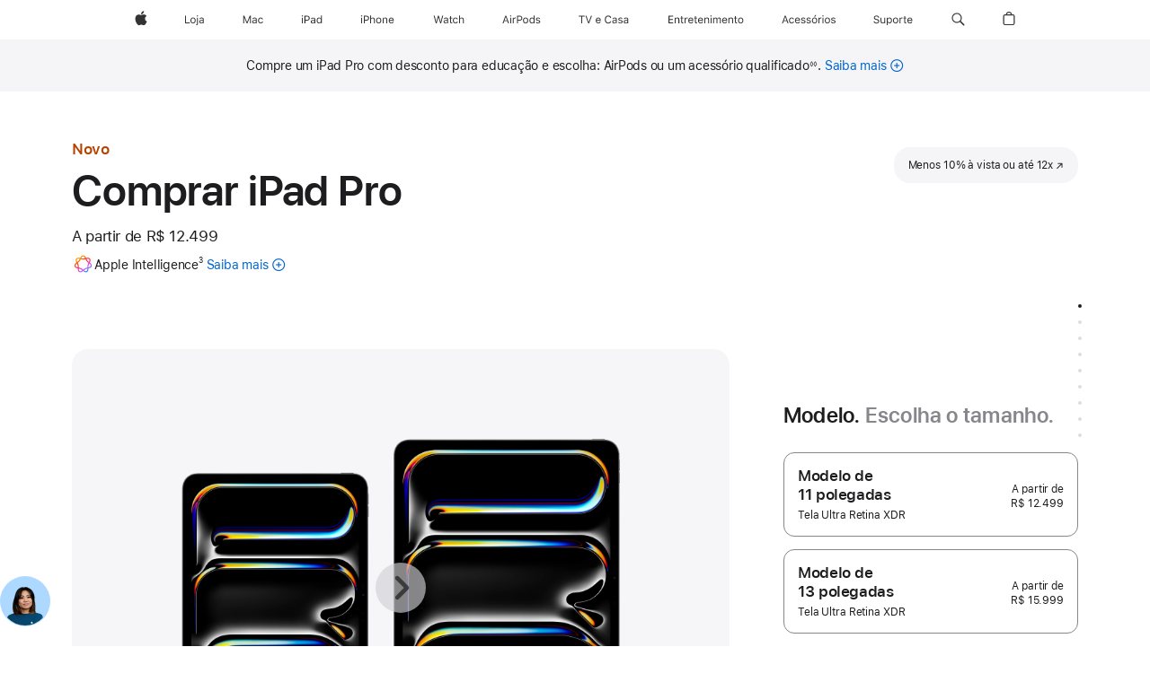

--- FILE ---
content_type: text/html;charset=utf-8
request_url: https://www.apple.com/br/shop/buy-ipad/ipad-pro?step=select
body_size: 81214
content:
<!DOCTYPE html>
<html  class="br pt pt-br amr nojs seg-consumer " lang="pt-BR" >
<head>


            <link rel="preconnect" href="https://store.storeimages.cdn-apple.com/4982/store.apple.com" crossorigin="anonymous">
            <link rel="dns-prefetch" href="https://store.storeimages.cdn-apple.com/4982/store.apple.com" crossorigin="anonymous">

            <link rel="preconnect" href="https://www.apple.com" crossorigin="anonymous">
            <link rel="dns-prefetch" href="https://www.apple.com" crossorigin="anonymous">

            <meta name="viewport" content="width=device-width, height=device-height, initial-scale=1" />
    <title>Comprar iPad Pro - Apple (BR)</title>
    <meta charset="utf-8" />
    <meta http-equiv="X-UA-Compatible" content="IE=edge,chrome=1" />    
    <meta name="format-detection" content="telephone=no" />        
         <meta name="twitter:site" content="@apple" />
        <meta name="twitter:card" content="summary_large_image" />
        <meta property="og:title" content="Comprar iPad Pro" />
        <meta name="robots" content="max-image-preview:large" />
        <meta property="og:image" content="https://store.storeimages.cdn-apple.com/1/as-images.apple.com/is/ipad-pro-model-select-gallery-1-202405?wid=1200&amp;hei=630&amp;fmt=jpeg&amp;qlt=95&amp;.v=1713495958512" />
        <meta property="og:url" content="https://www.apple.com/br/shop/buy-ipad/ipad-pro" />
        <meta property="og:type" content="product" />
        <meta property="og:site_name" content="Apple (BR)" />
        <meta property="og:description" content="O iPad Pro com chip M5 oferece alto desempenho em IA e possibilidades inovadoras. Compre em apple.com." />
        <meta property="og:locale" content="pt_BR" />
    <meta name="description" content="O iPad Pro com chip M5 oferece alto desempenho em IA e possibilidades inovadoras. Compre em apple.com." />
        
      
      
      <link rel="canonical" href="https://www.apple.com/br/shop/buy-ipad/ipad-pro" />
          <script  crossorigin="anonymous"> document.cookie = "as_sfa=Mnxicnxicnx8cHRfQlJ8Y29uc3VtZXJ8aW50ZXJuZXR8MHwwfDE; path=/; domain=apple.com; expires=Mon, 13-Jul-2026 08:27:34 GMT; Secure;"; </script>
			<script type="application/ld+json">{"@context":"https://schema.org","@type":"Product","name":"iPad Pro de 11 pol. (M5)","url":"https://www.apple.com/br/shop/buy-ipad/ipad-pro","mainEntityOfPage":"https://www.apple.com/br/shop/buy-ipad/ipad-pro","offers":[{"@type":"Offer","priceCurrency":"BRL","price":12499.00,"sku":"MDWK4BZ/A","shippingDetails":{"@type":"OfferShippingDetails","shippingRate":{"@type":"MonetaryAmount","value":0,"currency":"BRL"}}},{"@type":"Offer","priceCurrency":"BRL","price":22099.00,"sku":"ME2V4BZ/A","shippingDetails":{"@type":"OfferShippingDetails","shippingRate":{"@type":"MonetaryAmount","value":0,"currency":"BRL"}}},{"@type":"Offer","priceCurrency":"BRL","price":14899.00,"sku":"ME2N4BZ/A","shippingDetails":{"@type":"OfferShippingDetails","shippingRate":{"@type":"MonetaryAmount","value":0,"currency":"BRL"}}},{"@type":"Offer","priceCurrency":"BRL","price":23299.00,"sku":"ME2X4BZ/A","shippingDetails":{"@type":"OfferShippingDetails","shippingRate":{"@type":"MonetaryAmount","value":0,"currency":"BRL"}}},{"@type":"Offer","priceCurrency":"BRL","price":28099.00,"sku":"ME6C4BZ/A","shippingDetails":{"@type":"OfferShippingDetails","shippingRate":{"@type":"MonetaryAmount","value":0,"currency":"BRL"}}},{"@type":"Offer","priceCurrency":"BRL","price":14899.00,"sku":"ME2P4BZ/A","shippingDetails":{"@type":"OfferShippingDetails","shippingRate":{"@type":"MonetaryAmount","value":0,"currency":"BRL"}}},{"@type":"Offer","priceCurrency":"BRL","price":19699.00,"sku":"MDWP4BZ/A","shippingDetails":{"@type":"OfferShippingDetails","shippingRate":{"@type":"MonetaryAmount","value":0,"currency":"BRL"}}},{"@type":"Offer","priceCurrency":"BRL","price":25699.00,"sku":"MDWW4BZ/A","shippingDetails":{"@type":"OfferShippingDetails","shippingRate":{"@type":"MonetaryAmount","value":0,"currency":"BRL"}}},{"@type":"Offer","priceCurrency":"BRL","price":24499.00,"sku":"MDWV4BZ/A","shippingDetails":{"@type":"OfferShippingDetails","shippingRate":{"@type":"MonetaryAmount","value":0,"currency":"BRL"}}},{"@type":"Offer","priceCurrency":"BRL","price":17299.00,"sku":"ME2T4BZ/A","shippingDetails":{"@type":"OfferShippingDetails","shippingRate":{"@type":"MonetaryAmount","value":0,"currency":"BRL"}}},{"@type":"Offer","priceCurrency":"BRL","price":22099.00,"sku":"ME2U4BZ/A","shippingDetails":{"@type":"OfferShippingDetails","shippingRate":{"@type":"MonetaryAmount","value":0,"currency":"BRL"}}},{"@type":"Offer","priceCurrency":"BRL","price":14899.00,"sku":"MDWN4BZ/A","shippingDetails":{"@type":"OfferShippingDetails","shippingRate":{"@type":"MonetaryAmount","value":0,"currency":"BRL"}}},{"@type":"Offer","priceCurrency":"BRL","price":26899.00,"sku":"ME2Y4BZ/A","shippingDetails":{"@type":"OfferShippingDetails","shippingRate":{"@type":"MonetaryAmount","value":0,"currency":"BRL"}}},{"@type":"Offer","priceCurrency":"BRL","price":14899.00,"sku":"MDWM4BZ/A","shippingDetails":{"@type":"OfferShippingDetails","shippingRate":{"@type":"MonetaryAmount","value":0,"currency":"BRL"}}},{"@type":"Offer","priceCurrency":"BRL","price":19699.00,"sku":"MDWQ4BZ/A","shippingDetails":{"@type":"OfferShippingDetails","shippingRate":{"@type":"MonetaryAmount","value":0,"currency":"BRL"}}},{"@type":"Offer","priceCurrency":"BRL","price":24499.00,"sku":"MDWU4BZ/A","shippingDetails":{"@type":"OfferShippingDetails","shippingRate":{"@type":"MonetaryAmount","value":0,"currency":"BRL"}}},{"@type":"Offer","priceCurrency":"BRL","price":12499.00,"sku":"MDWL4BZ/A","shippingDetails":{"@type":"OfferShippingDetails","shippingRate":{"@type":"MonetaryAmount","value":0,"currency":"BRL"}}},{"@type":"Offer","priceCurrency":"BRL","price":20899.00,"sku":"MDWT4BZ/A","shippingDetails":{"@type":"OfferShippingDetails","shippingRate":{"@type":"MonetaryAmount","value":0,"currency":"BRL"}}},{"@type":"Offer","priceCurrency":"BRL","price":26899.00,"sku":"ME6A4BZ/A","shippingDetails":{"@type":"OfferShippingDetails","shippingRate":{"@type":"MonetaryAmount","value":0,"currency":"BRL"}}},{"@type":"Offer","priceCurrency":"BRL","price":20899.00,"sku":"MDWR4BZ/A","shippingDetails":{"@type":"OfferShippingDetails","shippingRate":{"@type":"MonetaryAmount","value":0,"currency":"BRL"}}},{"@type":"Offer","priceCurrency":"BRL","price":28099.00,"sku":"ME6D4BZ/A","shippingDetails":{"@type":"OfferShippingDetails","shippingRate":{"@type":"MonetaryAmount","value":0,"currency":"BRL"}}},{"@type":"Offer","priceCurrency":"BRL","price":25699.00,"sku":"MDWX4BZ/A","shippingDetails":{"@type":"OfferShippingDetails","shippingRate":{"@type":"MonetaryAmount","value":0,"currency":"BRL"}}},{"@type":"Offer","priceCurrency":"BRL","price":23299.00,"sku":"ME2W4BZ/A","shippingDetails":{"@type":"OfferShippingDetails","shippingRate":{"@type":"MonetaryAmount","value":0,"currency":"BRL"}}},{"@type":"Offer","priceCurrency":"BRL","price":17299.00,"sku":"ME2Q4BZ/A","shippingDetails":{"@type":"OfferShippingDetails","shippingRate":{"@type":"MonetaryAmount","value":0,"currency":"BRL"}}}],"image":"https://store.storeimages.cdn-apple.com/1/as-images.apple.com/is/ipad-pro-model-select-gallery-1-202405?wid=5120&hei=2880&fmt=jpeg&qlt=90&.v=1713495958512","description":"O iPad Pro com chip M5 oferece alto desempenho em IA e possibilidades inovadoras. Compre em apple.com."}</script>
			<script type="application/ld+json">{"@context":"https://schema.org","@type":"Product","name":"iPad Pro de 13 pol. (M5)","url":"https://www.apple.com/br/shop/buy-ipad/ipad-pro","mainEntityOfPage":"https://www.apple.com/br/shop/buy-ipad/ipad-pro","offers":[{"@type":"Offer","priceCurrency":"BRL","price":30399.00,"sku":"ME8J4BZ/A","shippingDetails":{"@type":"OfferShippingDetails","shippingRate":{"@type":"MonetaryAmount","value":0,"currency":"BRL"}}},{"@type":"Offer","priceCurrency":"BRL","price":29199.00,"sku":"MDYV4BZ/A","shippingDetails":{"@type":"OfferShippingDetails","shippingRate":{"@type":"MonetaryAmount","value":0,"currency":"BRL"}}},{"@type":"Offer","priceCurrency":"BRL","price":26799.00,"sku":"ME8G4BZ/A","shippingDetails":{"@type":"OfferShippingDetails","shippingRate":{"@type":"MonetaryAmount","value":0,"currency":"BRL"}}},{"@type":"Offer","priceCurrency":"BRL","price":20799.00,"sku":"ME8C4BZ/A","shippingDetails":{"@type":"OfferShippingDetails","shippingRate":{"@type":"MonetaryAmount","value":0,"currency":"BRL"}}},{"@type":"Offer","priceCurrency":"BRL","price":18399.00,"sku":"MDYL4BZ/A","shippingDetails":{"@type":"OfferShippingDetails","shippingRate":{"@type":"MonetaryAmount","value":0,"currency":"BRL"}}},{"@type":"Offer","priceCurrency":"BRL","price":18399.00,"sku":"MDYM4BZ/A","shippingDetails":{"@type":"OfferShippingDetails","shippingRate":{"@type":"MonetaryAmount","value":0,"currency":"BRL"}}},{"@type":"Offer","priceCurrency":"BRL","price":23199.00,"sku":"MDYN4BZ/A","shippingDetails":{"@type":"OfferShippingDetails","shippingRate":{"@type":"MonetaryAmount","value":0,"currency":"BRL"}}},{"@type":"Offer","priceCurrency":"BRL","price":31599.00,"sku":"ME8N4BZ/A","shippingDetails":{"@type":"OfferShippingDetails","shippingRate":{"@type":"MonetaryAmount","value":0,"currency":"BRL"}}},{"@type":"Offer","priceCurrency":"BRL","price":18399.00,"sku":"ME7X4BZ/A","shippingDetails":{"@type":"OfferShippingDetails","shippingRate":{"@type":"MonetaryAmount","value":0,"currency":"BRL"}}},{"@type":"Offer","priceCurrency":"BRL","price":15999.00,"sku":"MDYJ4BZ/A","shippingDetails":{"@type":"OfferShippingDetails","shippingRate":{"@type":"MonetaryAmount","value":0,"currency":"BRL"}}},{"@type":"Offer","priceCurrency":"BRL","price":23199.00,"sku":"MDYP4BZ/A","shippingDetails":{"@type":"OfferShippingDetails","shippingRate":{"@type":"MonetaryAmount","value":0,"currency":"BRL"}}},{"@type":"Offer","priceCurrency":"BRL","price":27999.00,"sku":"MDYT4BZ/A","shippingDetails":{"@type":"OfferShippingDetails","shippingRate":{"@type":"MonetaryAmount","value":0,"currency":"BRL"}}},{"@type":"Offer","priceCurrency":"BRL","price":18399.00,"sku":"ME7W4BZ/A","shippingDetails":{"@type":"OfferShippingDetails","shippingRate":{"@type":"MonetaryAmount","value":0,"currency":"BRL"}}},{"@type":"Offer","priceCurrency":"BRL","price":29199.00,"sku":"MDYW4BZ/A","shippingDetails":{"@type":"OfferShippingDetails","shippingRate":{"@type":"MonetaryAmount","value":0,"currency":"BRL"}}},{"@type":"Offer","priceCurrency":"BRL","price":15999.00,"sku":"MDYK4BZ/A","shippingDetails":{"@type":"OfferShippingDetails","shippingRate":{"@type":"MonetaryAmount","value":0,"currency":"BRL"}}},{"@type":"Offer","priceCurrency":"BRL","price":24399.00,"sku":"MDYQ4BZ/A","shippingDetails":{"@type":"OfferShippingDetails","shippingRate":{"@type":"MonetaryAmount","value":0,"currency":"BRL"}}},{"@type":"Offer","priceCurrency":"BRL","price":30399.00,"sku":"ME8K4BZ/A","shippingDetails":{"@type":"OfferShippingDetails","shippingRate":{"@type":"MonetaryAmount","value":0,"currency":"BRL"}}},{"@type":"Offer","priceCurrency":"BRL","price":24399.00,"sku":"MDYR4BZ/A","shippingDetails":{"@type":"OfferShippingDetails","shippingRate":{"@type":"MonetaryAmount","value":0,"currency":"BRL"}}},{"@type":"Offer","priceCurrency":"BRL","price":20799.00,"sku":"ME7Y4BZ/A","shippingDetails":{"@type":"OfferShippingDetails","shippingRate":{"@type":"MonetaryAmount","value":0,"currency":"BRL"}}},{"@type":"Offer","priceCurrency":"BRL","price":27999.00,"sku":"MDYU4BZ/A","shippingDetails":{"@type":"OfferShippingDetails","shippingRate":{"@type":"MonetaryAmount","value":0,"currency":"BRL"}}},{"@type":"Offer","priceCurrency":"BRL","price":25599.00,"sku":"ME8F4BZ/A","shippingDetails":{"@type":"OfferShippingDetails","shippingRate":{"@type":"MonetaryAmount","value":0,"currency":"BRL"}}},{"@type":"Offer","priceCurrency":"BRL","price":26799.00,"sku":"ME8H4BZ/A","shippingDetails":{"@type":"OfferShippingDetails","shippingRate":{"@type":"MonetaryAmount","value":0,"currency":"BRL"}}},{"@type":"Offer","priceCurrency":"BRL","price":25599.00,"sku":"ME8D4BZ/A","shippingDetails":{"@type":"OfferShippingDetails","shippingRate":{"@type":"MonetaryAmount","value":0,"currency":"BRL"}}},{"@type":"Offer","priceCurrency":"BRL","price":31599.00,"sku":"ME8M4BZ/A","shippingDetails":{"@type":"OfferShippingDetails","shippingRate":{"@type":"MonetaryAmount","value":0,"currency":"BRL"}}}],"image":"https://store.storeimages.cdn-apple.com/1/as-images.apple.com/is/ipad-pro-model-select-gallery-1-202405?wid=5120&hei=2880&fmt=jpeg&qlt=90&.v=1713495958512","description":"O iPad Pro com chip M5 oferece alto desempenho em IA e possibilidades inovadoras. Compre em apple.com."}</script>
			<script type="application/ld+json">{"@context":"https://schema.org","@type":"BreadcrumbList","itemListElement":[{"@type":"ListItem","position":"1","item":{"@id":"https://www.apple.com/br/ipad","url":"https://www.apple.com/br/ipad","name":"iPad"}},{"@type":"ListItem","position":"2","item":{"@id":"https://www.apple.com/br/ipad-pro","url":"https://www.apple.com/br/ipad-pro","name":"iPad Pro"}},{"@type":"ListItem","position":"3","name":"Comprar iPad Pro"}]}</script>
		<script type="application/ld+json">{"@context":"https://schema.org","@type":"FAQPage","mainEntity":[{"@type":"Question","name":"Qual Apple Pencil é compatível com este iPad?","acceptedAnswer":{"@type":"Answer","text":"O Apple Pencil Pro e o Apple Pencil (USB-C) são compatíveis com este iPad Pro.\nO Apple Pencil Pro emparelha sem fio e se fixa magneticamente para recarregar e guardar.\nO Apple Pencil (USB-C) emparelha com cabo para recarga USB-C e se fixa magneticamente para guardar."}},{"@type":"Question","name":"Quais teclados são compatíveis com este iPad?","acceptedAnswer":{"@type":"Answer","text":"Magic Keyboard para iPad Pro. Teclados de outros fabricantes também estão disponíveis."}},{"@type":"Question","name":"Qual é a diferença entre as opções de vidro da tela?","acceptedAnswer":{"@type":"Answer","text":"O iPad Pro apresenta duas opções de vidro antirreflexo. O vidro convencional tem revestimento antirreflexo, líder do setor, que aumenta o conforto visual e facilita a leitura. O vidro nano-texture reduz ainda mais os reflexos com qualidade de imagem excepcional em espaços muito iluminados, como ambientes ensolarados. O vidro nano-texture está disponível como opção nas configurações com 1 TB ou 2 TB."}},{"@type":"Question","name":"Que tipo de cartão SIM o iPad usa?","acceptedAnswer":{"@type":"Answer","text":"O iPad Pro inclui tecnologia eSIM que permite ativar planos de dados de rede celular com rapidez, comodidade e segurança. Há várias maneiras de ativar um eSIM no iPad, como transferi-lo de outro iPad, aderir a um plano de dados do iPhone, adicionar um novo plano nos Ajustes, escanear um código QR ou usar um app da operadora*. Com o eSIM, você pode escolher planos de dados de rede celular de várias operadoras em mais de 190 países e regiões. Saiba como configurar o eSIM. \n* Nem todas as operadoras dão suporte ao eSIM. Consulte sua operadora para obter mais detalhes. A tecnologia eSIM é compatível com iPad Pro (M4 e M5), iPad Pro de 11 polegadas (1ª geração e posterior), iPad Pro de 12,9 polegadas (3ª geração e posterior), iPad Air (M2 e M3), iPad Air (3ª geração e posterior), iPad (A16), iPad (7ª geração e posterior), iPad mini (A17 Pro) e iPad mini (5ª e 6ª geração)."}}]}</script>
		
	<script type="application/json" id="metrics">{"config":{"asMetrics":{"graffitiFeatures":["sectionEngagement","pageLoad"],"asMetricsFeatures":["sharedDataLayer"],"dataMule":"v1","storedEntryPointEnabled":false,"graffitiEnabled":true},"omniture":{"account":["applestoreww"],"trackingServer":"securemetrics.apple.com","internalDomains":["store.apple.com","secure.store.apple.com","secure1.store.apple.com","secure2.store.apple.com","epp.apple.com","secure1.epp.apple.com","storeint.apple.com","secure1.storeint.apple.com","www.apple.com"]},"global":{"cookieDomain":"apple.com"}},"data":{"node":"standard/home/shop_ipad/family/ipad_pro/select","pageName":"AOS: home/shop_ipad/family/ipad_pro/select","properties":{"isHomePage":false,"encryptedStoreId":"wPCTU77HXTCCYJTY9","serverName":"7788000","characterSetForCountry":"UTF-8","currencyCode":"BRL","computedChannel":"AOS: iPad","storeSegmentVariable":"AOS: BR Consumer","storeFrontId":"503595","productsString":"ipad_pro","eventType":"event55","computedCustomStoreName":"AOS: Brazil Consumer","langAttribute":"pt-br","evarDataNodesEnabled":true},"currency":"BRL","area":"shop","category":"ipad_pro","products":[{"sku":"MDWU4","partNumber":"MDWU4BZ/A","price":{"fullPrice":24499.00},"category":"ipad","name":"11-inch iPad Pro Wi‑Fi 2TB with standard glass - Space Black"},{"sku":"MDWK4","partNumber":"MDWK4BZ/A","price":{"fullPrice":12499.00},"category":"ipad","name":"11-inch iPad Pro Wi‑Fi 256GB with standard glass - Space Black"},{"sku":"MDWM4","partNumber":"MDWM4BZ/A","price":{"fullPrice":14899.00},"category":"ipad","name":"11-inch iPad Pro Wi‑Fi 512GB with standard glass - Space Black"},{"sku":"MDWP4","partNumber":"MDWP4BZ/A","price":{"fullPrice":19699.00},"category":"ipad","name":"11-inch iPad Pro Wi‑Fi 1TB with standard glass - Space Black"},{"sku":"MDWV4","partNumber":"MDWV4BZ/A","price":{"fullPrice":24499.00},"category":"ipad","name":"11-inch iPad Pro Wi‑Fi 2TB with standard glass - Silver"},{"sku":"MDWN4","partNumber":"MDWN4BZ/A","price":{"fullPrice":14899.00},"category":"ipad","name":"11-inch iPad Pro Wi‑Fi 512GB with standard glass - Silver"},{"sku":"MDWL4","partNumber":"MDWL4BZ/A","price":{"fullPrice":12499.00},"category":"ipad","name":"11-inch iPad Pro Wi‑Fi 256GB with standard glass - Silver"},{"sku":"MDWQ4","partNumber":"MDWQ4BZ/A","price":{"fullPrice":19699.00},"category":"ipad","name":"11-inch iPad Pro Wi‑Fi 1TB with standard glass - Silver"},{"sku":"MDWX4","partNumber":"MDWX4BZ/A","price":{"fullPrice":25699.00},"category":"ipad","name":"11-inch iPad Pro Wi‑Fi 2TB with nano-texture glass - Silver"},{"sku":"MDWT4","partNumber":"MDWT4BZ/A","price":{"fullPrice":20899.00},"category":"ipad","name":"11-inch iPad Pro Wi‑Fi 1TB with nano-texture glass - Silver"},{"sku":"MDWW4","partNumber":"MDWW4BZ/A","price":{"fullPrice":25699.00},"category":"ipad","name":"11-inch iPad Pro Wi‑Fi 2TB with nano-texture glass - Space Black"},{"sku":"MDWR4","partNumber":"MDWR4BZ/A","price":{"fullPrice":20899.00},"category":"ipad","name":"11-inch iPad Pro Wi‑Fi 1TB with nano-texture glass - Space Black"},{"sku":"ME2X4","partNumber":"ME2X4BZ/A","price":{"fullPrice":23299.00},"category":"ipad","name":"11-inch iPad Pro Wi‑Fi + Cellular 1TB with nano-texture glass - Silver"},{"sku":"ME6D4","partNumber":"ME6D4BZ/A","price":{"fullPrice":28099.00},"category":"ipad","name":"11-inch iPad Pro Wi‑Fi + Cellular 2TB with nano-texture glass - Silver"},{"sku":"ME2W4","partNumber":"ME2W4BZ/A","price":{"fullPrice":23299.00},"category":"ipad","name":"11-inch iPad Pro Wi‑Fi + Cellular 1TB with nano-texture glass - Space Black"},{"sku":"ME6C4","partNumber":"ME6C4BZ/A","price":{"fullPrice":28099.00},"category":"ipad","name":"11-inch iPad Pro Wi‑Fi + Cellular 2TB with nano-texture glass - Space Black"},{"sku":"ME2N4","partNumber":"ME2N4BZ/A","price":{"fullPrice":14899.00},"category":"ipad","name":"11-inch iPad Pro Wi‑Fi + Cellular 256GB with standard glass - Space Black"},{"sku":"ME2Q4","partNumber":"ME2Q4BZ/A","price":{"fullPrice":17299.00},"category":"ipad","name":"11-inch iPad Pro Wi‑Fi + Cellular 512GB with standard glass - Space Black"},{"sku":"ME2U4","partNumber":"ME2U4BZ/A","price":{"fullPrice":22099.00},"category":"ipad","name":"11-inch iPad Pro Wi‑Fi + Cellular 1TB with standard glass - Space Black"},{"sku":"ME2Y4","partNumber":"ME2Y4BZ/A","price":{"fullPrice":26899.00},"category":"ipad","name":"11-inch iPad Pro Wi‑Fi + Cellular 2TB with standard glass - Space Black"},{"sku":"ME2P4","partNumber":"ME2P4BZ/A","price":{"fullPrice":14899.00},"category":"ipad","name":"11-inch iPad Pro Wi‑Fi + Cellular 256GB with standard glass - Silver"},{"sku":"ME2T4","partNumber":"ME2T4BZ/A","price":{"fullPrice":17299.00},"category":"ipad","name":"11-inch iPad Pro Wi‑Fi + Cellular 512GB with standard glass - Silver"},{"sku":"ME2V4","partNumber":"ME2V4BZ/A","price":{"fullPrice":22099.00},"category":"ipad","name":"11-inch iPad Pro Wi‑Fi + Cellular 1TB with standard glass - Silver"},{"sku":"ME6A4","partNumber":"ME6A4BZ/A","price":{"fullPrice":26899.00},"category":"ipad","name":"11-inch iPad Pro Wi‑Fi + Cellular 2TB with standard glass - Silver"},{"sku":"MDYR4","partNumber":"MDYR4BZ/A","price":{"fullPrice":24399.00},"category":"ipad","name":"13-inch iPad Pro Wi‑Fi 1TB with nano-texture glass - Silver"},{"sku":"MDYW4","partNumber":"MDYW4BZ/A","price":{"fullPrice":29199.00},"category":"ipad","name":"13-inch iPad Pro Wi‑Fi 2TB with nano-texture glass - Silver"},{"sku":"MDYQ4","partNumber":"MDYQ4BZ/A","price":{"fullPrice":24399.00},"category":"ipad","name":"13-inch iPad Pro Wi‑Fi 1TB with nano-texture glass - Space Black"},{"sku":"MDYV4","partNumber":"MDYV4BZ/A","price":{"fullPrice":29199.00},"category":"ipad","name":"13-inch iPad Pro Wi‑Fi 2TB with nano-texture glass - Space Black"},{"sku":"MDYK4","partNumber":"MDYK4BZ/A","price":{"fullPrice":15999.00},"category":"ipad","name":"13-inch iPad Pro Wi‑Fi 256GB with standard glass - Silver"},{"sku":"MDYM4","partNumber":"MDYM4BZ/A","price":{"fullPrice":18399.00},"category":"ipad","name":"13-inch iPad Pro Wi‑Fi 512GB with standard glass - Silver"},{"sku":"MDYP4","partNumber":"MDYP4BZ/A","price":{"fullPrice":23199.00},"category":"ipad","name":"13-inch iPad Pro Wi‑Fi 1TB with standard glass - Silver"},{"sku":"MDYU4","partNumber":"MDYU4BZ/A","price":{"fullPrice":27999.00},"category":"ipad","name":"13-inch iPad Pro Wi‑Fi 2TB with standard glass - Silver"},{"sku":"MDYJ4","partNumber":"MDYJ4BZ/A","price":{"fullPrice":15999.00},"category":"ipad","name":"13-inch iPad Pro Wi‑Fi 256GB with standard glass - Space Black"},{"sku":"MDYN4","partNumber":"MDYN4BZ/A","price":{"fullPrice":23199.00},"category":"ipad","name":"13-inch iPad Pro Wi‑Fi 1TB with standard glass - Space Black"},{"sku":"MDYL4","partNumber":"MDYL4BZ/A","price":{"fullPrice":18399.00},"category":"ipad","name":"13-inch iPad Pro Wi‑Fi 512GB with standard glass - Space Black"},{"sku":"MDYT4","partNumber":"MDYT4BZ/A","price":{"fullPrice":27999.00},"category":"ipad","name":"13-inch iPad Pro Wi‑Fi 2TB with standard glass - Space Black"},{"sku":"ME8G4","partNumber":"ME8G4BZ/A","price":{"fullPrice":26799.00},"category":"ipad","name":"13-inch iPad Pro Wi‑Fi + Cellular 1TB with nano-texture glass - Space Black"},{"sku":"ME8M4","partNumber":"ME8M4BZ/A","price":{"fullPrice":31599.00},"category":"ipad","name":"13-inch iPad Pro Wi‑Fi + Cellular 2TB with nano-texture glass - Space Black"},{"sku":"ME8H4","partNumber":"ME8H4BZ/A","price":{"fullPrice":26799.00},"category":"ipad","name":"13-inch iPad Pro Wi‑Fi + Cellular 1TB with nano-texture glass - Silver"},{"sku":"ME8N4","partNumber":"ME8N4BZ/A","price":{"fullPrice":31599.00},"category":"ipad","name":"13-inch iPad Pro Wi‑Fi + Cellular 2TB with nano-texture glass - Silver"},{"sku":"ME7Y4","partNumber":"ME7Y4BZ/A","price":{"fullPrice":20799.00},"category":"ipad","name":"13-inch iPad Pro Wi‑Fi + Cellular 512GB with standard glass - Space Black"},{"sku":"ME7W4","partNumber":"ME7W4BZ/A","price":{"fullPrice":18399.00},"category":"ipad","name":"13-inch iPad Pro Wi‑Fi + Cellular 256GB with standard glass - Space Black"},{"sku":"ME8D4","partNumber":"ME8D4BZ/A","price":{"fullPrice":25599.00},"category":"ipad","name":"13-inch iPad Pro Wi‑Fi + Cellular 1TB with standard glass - Space Black"},{"sku":"ME8J4","partNumber":"ME8J4BZ/A","price":{"fullPrice":30399.00},"category":"ipad","name":"13-inch iPad Pro Wi‑Fi + Cellular 2TB with standard glass - Space Black"},{"sku":"ME7X4","partNumber":"ME7X4BZ/A","price":{"fullPrice":18399.00},"category":"ipad","name":"13-inch iPad Pro Wi‑Fi + Cellular 256GB with standard glass - Silver"},{"sku":"ME8C4","partNumber":"ME8C4BZ/A","price":{"fullPrice":20799.00},"category":"ipad","name":"13-inch iPad Pro Wi‑Fi + Cellular 512GB with standard glass - Silver"},{"sku":"ME8F4","partNumber":"ME8F4BZ/A","price":{"fullPrice":25599.00},"category":"ipad","name":"13-inch iPad Pro Wi‑Fi + Cellular 1TB with standard glass - Silver"},{"sku":"ME8K4","partNumber":"ME8K4BZ/A","price":{"fullPrice":30399.00},"category":"ipad","name":"13-inch iPad Pro Wi‑Fi + Cellular 2TB with standard glass - Silver"}],"sectionEngagement":[[".dd-compare","buyflow-compare"],["[data-analytics-section=\"dimensionScreensize\"]","dimensionscreensize"],["[data-analytics-section=\"dimensionFinish\"]","dimensiondisplay"],["[data-analytics-section=\"summary\"]","summary"],["#acc_pencil,#acc_pencil_first","pencil"],["[data-analytics-section=\"buyflow-business\"]","buyflow-business"],["[data-analytics-section=\"engraving\"]","engraving"],["[data-analytics-section=\"applecare\"]","applecare"],["[data-analytics-section=\"tradein\"]","tradein"],["[data-analytics-section=\"dimensionCapacity\"]","dimensioncapacity"],[".dd-services","app-services"],["[data-analytics-section=\"paymentOptions\"]","paymentOptions"],["[data-analytics-section=\"dimensionColor\"]","dimensioncolor"],["[data-analytics-section=\"dimensionConnection\"]","dimensionconnection"],["[data-analytics-section=\"buyflow-faq\"]","buyflow-faq"]],"buyflow":{"step":"select","lineOfBusiness":"ipad","name":"ipad_pro","dimensionOrder":[["dimensionScreensize","dimensionColor","dimensionCapacity","dimensionFinish","dimensionConnection"]],"selectionOrder":[["dimensionScreensize","dimensionColor","dimensionCapacity","dimensionFinish","dimensionConnection","engraving","accessories","tradeIn","payment","appleCare"]]}}}</script>
            <script type="application/json" id="graffiti-tags">[{"u":"","c":"sha256-h4hHMfW1aOWecH+ZudUuT/jQ3hARMakj8v0C0ePrgv0=","p":"100"},{"u":"","c":"sha256-RkQoe7XoUt/7TpFjHkSjlfDf6d0XmU6WeBm7E0lSHXk=","p":"100"},{"u":"","c":"sha256-4ZDkhD+rlR3dYpYnrBDs101Dio+hne709ceeZW8NOdc=","p":"100"}]</script>
    
    
    <link rel="image_src" href="https://store.storeimages.cdn-apple.com/1/as-images.apple.com/is/ipad-pro-13-og-202405?wid=400&amp;hei=400&amp;fmt=jpeg&amp;qlt=90&amp;.v=TktGcXNrdGZVQ3BPNkNEWHNmZzJkNVg3Y3BadTkrN3dFTkJNcm8rdTE0MzJLR3Y0SWRpTGppVElCV2ZDVjAzeTlGcUdzbUhxVVZKUExTMkZZYlFXYTUxZjFHL0tLa2NqV01NK2doTWQxdlE" />

            <script crossorigin="anonymous">
                     if (/(iPhone|iPod).*OS ([6-9]|[1-9][0-9]).*AppleWebKit.*Mobile.*Safari/.test(navigator.userAgent)) {
                       var headNode = document.getElementsByTagName("head")[0];
var sbNode = document.createElement('meta');
var url = decodeURI("https://www.apple.com/br/shop/buy-ipad/ipad-pro");
var ses = "; " + document.cookie;
var sesParts = ses.split("; s_vi=");
ses = sesParts.length == 2 ? sesParts.pop().split(";").shift() : '';
if (ses !== '') {
    url += url.indexOf('?') >= 0 ? '&' : '?';
    url += 'ses=' + encodeURI(ses);
}
sbNode.name = 'apple-itunes-app';
sbNode.content = 'app-id=375380948, app-argument=' + url;
headNode.appendChild(sbNode);

                     }
                    else if (/(iPad).*OS ([6-9]|[1-9][0-9]).*AppleWebKit.*Mobile.*Safari/.test(navigator.userAgent)) {
                      var headNode = document.getElementsByTagName("head")[0];
var sbNode = document.createElement('meta');
var url = decodeURI("https://www.apple.com/br/shop/buy-ipad/ipad-pro");
var ses = "; " + document.cookie;
var sesParts = ses.split("; s_vi=");
ses = sesParts.length == 2 ? sesParts.pop().split(";").shift() : '';
if (ses !== '') {
    url += url.indexOf('?') >= 0 ? '&' : '?';
    url += 'ses=' + encodeURI(ses);
}
sbNode.name = 'apple-itunes-app';
sbNode.content = 'app-id=375380948, app-argument=' + url;
headNode.appendChild(sbNode);

                    }
            </script>



        


<script>
window.apple = window.apple || {};
    apple.buyFlowVersionId = "v10";
    apple.buyFlowFirstStep = true;
    apple.buyFlowExpiry = 28800000;
    apple.buyFlowPath = "/br/shop/buy-ipad/ipad-pro";
</script>


        

<script>
    window.asBuyFlow = window.asBuyFlow || {};
    window.asBuyFlow.sfa = 'br';

    window.asBuyFlow.storageConfig = {
        genericPath: '/' + window.asBuyFlow.sfa + (window.apple && window.apple.buyFlowPath
            ? window.apple.buyFlowPath : (window.location.pathname + '/generic'))
    }
</script>

                                <link rel="preload" as="image" href="https://store.storeimages.cdn-apple.com/1/as-images.apple.com/is/ipad-pro-model-select-gallery-1-202405?wid=5120&hei=2880&fmt=webp&qlt=90&.v=cXN0QTVTNDBtbGIzcy91THBPRThnNE5sSFgwakNWNmlhZ2d5NGpHdllWY09WV3R2ZHdZMXRzTjZIcWdMTlg4eUJQYkhSV3V1dC9oa0s5K3lqMGtUaFYrNkhvSzBtcy9ubWtTZUpaU0lsQ2R1Yy9kL1dQa3EzdWh4Nzk1ZnZTYWY&traceId=1">


            	<script crossorigin="anonymous">
		window.asUnsupportedBrowserUrl = "https://www.apple.com/br/shop/unsupported";
	</script>


<script crossorigin="anonymous">
	//replace nojs class with js on html element
	(function(html){
		html.className = html.className.replace(/\bnojs\b/,'js')
	})(document.documentElement);

	// add metric shim
	window.s = {
		t: () => {},
		tl: () => {},
		clearVars: () => {},
		pageName: 'disabled',
		disabled: true
	};
</script>

    
            <link data-srs rel="stylesheet" href="https://store.storeimages.cdn-apple.com/4982/store.apple.com/static-resources/rs-globalelements-2.20.0-e0ef1/dist/ac-globalnav.css" media="screen, print"  />




        <link data-srs rel="stylesheet" href="https://store.storeimages.cdn-apple.com/4982/store.apple.com/static-resources/rs-external-1.68.1-ed939/dist/br/external.css" media="screen, print"  />
        <link data-srs rel="stylesheet" href="https://store.storeimages.cdn-apple.com/4982/store.apple.com/static-resources/rs-vendor-1.31.0-51e19/dist/common-css@1.2.0/dist/common.css" media="screen, print"  />
        <link data-srs rel="stylesheet" href="https://store.storeimages.cdn-apple.com/4982/store.apple.com/static-resources/rs-ipad-4.39.2-a706d/dist/step1evolution.css" media="screen, print"  />

        <link data-srs rel="stylesheet" href="https://www.apple.com/wss/fonts?families=SF+Pro,v3:200,300,400,500,600|SF+Pro+Icons,v3|Apple+Monochrome+Emoji,v3|Apple+Monochrome+Emoji+Ind,v2|Graphik,v1"  />

    



<link rel="stylesheet" href="https://store.storeimages.cdn-apple.com/4982/store.apple.com/shop/Catalog/global/css/dd/buy-flow/ipad.css" media="screen, print" />
<link rel="stylesheet" href="https://store.storeimages.cdn-apple.com/4982/store.apple.com/shop/Catalog/global/css/web/fee/buy-flow/ipad/as-ipad-pro.css" media="screen, print" />

	<script crossorigin="anonymous">
		window.irOn=true;
	</script>

    <script crossorigin="anonymous">
        window.ECHO_CONFIG = {
            metadata: {
                environment: "",
                format: "common",
                fmt: "common",
                region: "amr",
                country: "BR",
                sf: "br",
                segment: "Consumer",
                locale: "pt-br",
                referer: document.referrer,
                node: "standard/home/shop_ipad/family/ipad_pro/select",
                pageResource: "ipad-4",
                feature: "step1evolution",
                targetEnabled: "false"
            },
            config: {
                "pageViewId": Math.random().toString(36).substring(2, 12) + '-' + Date.now().toString(36),
                "app": "com.apple.www.Store",
                "delaySendingPageViewDataMS": 500,
                "nonEssentialEventSampleRatePct": 0.1,
                "altTextEventSampleRatePct": 1.0,
                "customEventSampleRatePct": 25.0,
                "interactionEventSampleRatePct": 100.0,
                "performanceMeasureEventSampleRatePct": 5.0,
                "performanceNowEventSampleRatePct": 65.0,
                "resourceEventSampleRatePct": 5.0,
                "rumEventSampleRatePct": 25.0,
                "performanceMeasurePollingIntervalMS": 1000,
                "performanceMeasuresToReport": "".split(','),
                "resourceDisallowedResourceList": "securemetrics.apple.com".split(','),
                "resourcePollingIntervalMS": 2001,
                "sendErrors": true,
                "sendPageViewData": true,
                "sendResourceData":  true,
                "url": "https://xp.apple.com/report/2/xp_aos_clientperf,/shop/mdp/api/echo",
                "echoSubDomainName": "https://www.apple.com",
                "passiveEventIngestionUrl": "https://xp.apple.com/report/2/xp_aos_clientperf",
                "criticalEventIngestionUrl": "/shop/mdp/api/echo",
                "sendLoggingData": true,
                "eventListeners": null || {},
                "preLoadErrors": []
            }
        };

        window.ECHO_CONFIG.config.preLoadErrorListener = window.addEventListener('error', (event) => {
            window.ECHO_CONFIG.config.preLoadErrors.push(event);
        });

        window.AS_LOG_LEVEL = "ERROR";
    </script>


    
        <script data-srs

            src="https://store.storeimages.cdn-apple.com/4982/store.apple.com/static-resources/rs-external-1.68.1-ed939/dist/unsupportedBrowser.min.js"


         nomodule crossorigin="anonymous" integrity="sha384-xA4aSWL+MVd9UwGaciKIe6Ws2in1+cSOXfCZ/KgWWJeJ1eBDhPaftM2S97id4HfU"></script>
        <script data-srs

            src="https://store.storeimages.cdn-apple.com/4982/store.apple.com/static-resources/rs-echo-3.30.0-4f384/dist/echo.min.js"


         async crossorigin="anonymous" type="module" integrity="sha384-57kiFvsJ04kQkvJLsrJE9W6XZak+iSEPGJQnsO/qAdQJUo1Va2/XR8OWd9gD/K+B"></script>
        <script data-srs

            src="https://store.storeimages.cdn-apple.com/4982/store.apple.com/static-resources/rs-external-1.68.1-ed939/dist/external.js"


         crossorigin="anonymous" integrity="sha384-7UgHstVfwyQwDgXfwurVWh+HWOaKwNIYeZ5LVRPd7ydcPqb6tijs/y8E86ncDJSW"></script>
        <script data-srs

            src="https://store.storeimages.cdn-apple.com/4982/store.apple.com/static-resources/rs-external-1.68.1-ed939/dist/log.js"


         crossorigin="anonymous" integrity="sha384-LLtjA+VZTCx6UvMkbBiY8rm4va9KSPyu1dR1l67jFCnp/Kyuuf2KbM00MtPKB5zQ"></script>
        <script data-srs

            src="https://store.storeimages.cdn-apple.com/4982/store.apple.com/static-resources/rs-vendor-1.31.0-51e19/dist/adobe-appmeasurement@2.23.0/third-party/js/AppMeasurement.js"


         crossorigin="anonymous" integrity="sha384-F1AYDcGm0yYcO+ZUQ5n1Anuylmy4hDT+UjPesrQBpHh8174rgghpI9rMLgq1vgfs"></script>
        <script data-srs

            src="https://store.storeimages.cdn-apple.com/4982/store.apple.com/static-resources/rs-analytics-1.7.3-5b6dd/dist/analytics.js"


         crossorigin="anonymous" integrity="sha384-5AQ8BMKfJpk7nVx67WYjdUzasBP+D2B7GsYw8DhniTkok4bUCNu+8mol+sQJOgLk"></script>
        <script data-srs

            src="https://store.storeimages.cdn-apple.com/4982/store.apple.com/static-resources/rs-vendor-1.31.0-51e19/dist/lodash@4.17.21/lodash.min.js"


         crossorigin="anonymous" integrity="sha384-H6KKS1H1WwuERMSm+54dYLzjg0fKqRK5ZRyASdbrI/lwrCc6bXEmtGYr5SwvP1pZ"></script>
        <script data-srs

            src="https://store.storeimages.cdn-apple.com/4982/store.apple.com/static-resources/rs-vendor-1.31.0-51e19/dist/react@18.2.0/umd/react.production.min.js"


         crossorigin="anonymous" integrity="sha384-tMH8h3BGESGckSAVGZ82T9n90ztNXxvdwvdM6UoR56cYcf+0iGXBliJ29D+wZ/x8"></script>
        <script data-srs

            src="https://store.storeimages.cdn-apple.com/4982/store.apple.com/static-resources/rs-vendor-1.31.0-51e19/dist/react-dom@18.2.0/umd/react-dom.production.min.js"


         crossorigin="anonymous" integrity="sha384-bm7MnzvK++ykSwVJ2tynSE5TRdN+xL418osEVF2DE/L/gfWHj91J2Sphe582B1Bh"></script>
        <script data-srs

            src="https://store.storeimages.cdn-apple.com/4982/store.apple.com/static-resources/rs-ipad-4.39.2-a706d/dist/step1evolution.js"


         crossorigin="anonymous" integrity="sha384-gVlJMcGPV0OpQLBMzU7jGCHV9ZvL8HsgKNr1VwXv/RE6WwQlVtqtAFcW7K2Zftdz"></script>

        <script data-srs src="https://store.storeimages.cdn-apple.com/4982/store.apple.com/static-resources/rs-globalelements-2.20.0-e0ef1/dist/ac-globalnav.umd.js" defer crossorigin="anonymous" integrity="sha384-2VfvJpAfs3Z/4i+I+F4Ygb84rD642EhD4Xovy+V0ynqTvl2DUapTR3OqN+/Q2Gao"></script>
    <script data-srs src="https://store.storeimages.cdn-apple.com/4982/store.apple.com/static-resources/rs-globalelements-2.20.0-e0ef1/dist/globalelements.js" crossorigin="anonymous" integrity="sha384-Vd4M0TI5DAjH73dnM/hI4oN/2/mxN9SrrUwWVLjAtD3r4q5hE2DcNVMnjkwpAinh"></script>








    


        <script id="shldVerify" type="module" crossorigin="anonymous" src="/shop/shld/v1/verify.js" integrity="sha384-ks5BFNp9vK3a6D/0EnZWJmYLnvFIKqx9dh3gsx67abkqD22O3pf42MkW90VxN8TP"></script>
        <script crossorigin="anonymous">
            window.shldConfig= {
                isEnabled: true
            };
        </script>

    <script crossorigin="anonymous">
        (function () {
            const logger = typeof window.Log === "function" ? window.Log("pixel") : window.console;

            try {
                function sanitizeAndNormalizePathname(pathname) {
                    let newPathname = pathname;
                    let decodedPathname;

                    try {
                        decodedPathname = decodeURIComponent(pathname);
                    } catch (error) {
                        decodedPathname = pathname;
                    }

                    // first handle /storepickup and /<sf>/storepickup
                    if (decodedPathname.includes('/storepickup')) {
                        newPathname = '/storepickup';
                    }

                    // then handle /store and /<sf>/store
                    else if (decodedPathname.includes('/store')) {
                        const base = '/store';
                        const path = decodedPathname.split('/store')[1];
                        newPathname = `${base}${path}`;
                    }

                    // handle /search and /<sf>/search
                    else if (decodedPathname.includes('/search')) {
                        newPathname = '/search';
                    }

                    // handle /giftcard and /<sf>/giftcard
                    else if (decodedPathname.includes('/giftcard')) {
                        newPathname = '/giftcard';
                    }

                    // handle /shop/bag/saved_bag and /<sf>/shop/bag/saved_bag
                    else if (decodedPathname.includes('/shop/bag/saved_bag')) {
                        const base = '/shop/bag/saved_bag';
                        newPathname = `${base}`;
                    }

                    // handle /shop/order and /<sf>/shop/order
                    else if (decodedPathname.includes('/shop/bag')) {
                        const base = '/shop/bag';
                        newPathname = `${base}`;
                    }

                    // handle /shop/order and /<sf>/shop/order
                    else if (decodedPathname.includes('/shop/pdpAddToBag')) {
                        const base = '/shop/pdpAddToBag';
                        newPathname = `${base}`;
                    }

                    // handle /shop/order and /<sf>/shop/order
                    else if (decodedPathname.includes('/shop/order')) {
                        const base = '/shop/order';
                        const path = decodedPathname
                            .split(base)[1]
                            .replace(/\d/g, '0')
                            .replace(/[\w.-]+@[\w.-]+\.\w+/g, 'user@example.com');
                        newPathname = `${base}${path}`;
                    }

                    // handle /shop/recap and /<sf>/shop/recap
                    else if (decodedPathname.includes('/shop/recap')) {
                        const base = '/shop/recap';
                        newPathname = `${base}`;
                    }

                    // handle /shop/start and /<sf>/shop/start
                    else if (decodedPathname.includes('/shop/start')) {
                        const base = '/shop/start';
                        newPathname = `${base}`;
                    }

                    // handle /shop/confirm and /<sf>/shop/confirm
                    else if (decodedPathname.includes('/shop/confirm')) {
                        const base = '/shop/confirm';
                        newPathname = `${base}`;
                    }

                    // handle /shop/posThankYou and /<sf>/shop/posThankYou
                    else if (decodedPathname.includes('/shop/posThankYou')) {
                        const base = '/shop/posThankYou';
                        newPathname = `${base}`;
                    }

                    // handle /shop/yoursaves and /<sf>/shop/yoursaves
                    else if (decodedPathname.includes('/shop/yoursaves')) {
                        const base = '/shop/yoursaves';
                        newPathname = `${base}`;
                    }

                    // handle /shop and /<sf>/shop
                    else if (decodedPathname.includes('/shop')) {
                        const base = '/shop';
                        const path = decodedPathname.split('/shop')[1];
                        newPathname = `${base}${path}`;
                    }

                    // handle %
                    if (newPathname.includes('%')) {
                        newPathname = newPathname.split('%')[0];
                    }

                    return newPathname;
                }

                function getSanitizedLocation(location) {
                    if (!location) {
                        return {};
                    }
                    const newLocation = new URL(location);
                    if (newLocation.protocol.startsWith('http')) {
                        return newLocation;
                    }
                    newLocation.pathname = 'pathname';
                    return newLocation;
                }

                function getAosSanitizedLocation(location) {
                    const sanitizedLocation = getSanitizedLocation(location);

                    const normalizedPath = sanitizeAndNormalizePathname(sanitizedLocation.pathname);

                    sanitizedLocation.hash = '';
                    sanitizedLocation.href = `${sanitizedLocation.protocol}//${sanitizedLocation.host}${normalizedPath}`;
                    sanitizedLocation.password = '';
                    sanitizedLocation.pathname = normalizedPath;
                    sanitizedLocation.search = '';

                    return sanitizedLocation;
                }

                const sanitizedLocation = getAosSanitizedLocation(window.location);

                function getPageShopPath(pathname) {
                    let newPathname = pathname;

                    // handle /shop/product and /<sf>/shop/product
                    if (newPathname.includes('/shop/product')) {
                        const base = '/shop/product';
                        newPathname = `${base}`;
                    }

                    const pathElements = newPathname.split('/');

                    if (pathElements.length <= 5) {
                        return newPathname;
                    }

                    return pathElements.slice(0, 4).join('/');
                }

                const pageViewId = window.ECHO_CONFIG && window.ECHO_CONFIG.config && window.ECHO_CONFIG.config.pageViewId;
                const referrer = document.referrer.includes('apple.com') ? getAosSanitizedLocation(document.referrer).href : document.referrer;
                const host = sanitizedLocation.host;
                const pageHostname = sanitizedLocation.hostname;
                const pagePathname = sanitizedLocation.pathname;
                const pageUrl = sanitizedLocation.href;
                const pageShopPath = getPageShopPath(sanitizedLocation.pathname);
                const recordTime=Date.now();
                const src = `https://www.apple.com/shop/mdp/echo/echo.png?pageViewId=${pageViewId}&recordTime=${recordTime}&referrer=${referrer}&referer=${referrer}&host=${host}&pageHostname=${pageHostname}&pageUrl=${pageUrl}&pagePathname=${pagePathname}&pageShopPath=${pageShopPath}&eventType=pageview&environment=&format=common&region=amr&country=BR&sf=br&segment=Consumer&locale=pt-br&node=standard/home/shop_ipad/family/ipad_pro/select&pageResource=ipad-4&feature=step1evolution`;
                const pixelScript = document.createElement("img");

                pixelScript.setAttribute("src", src);
            } catch (e) {
                logger.error(e);
            }
        })();
    </script>

    <noscript>
        <img src="https://www.apple.com/shop/mdp/echo/echo.png?pageViewId=no-js&recordTime=no-js&referrer=no-js&referer=no-js&host=no-js&pageHostname=no-js&pageUrl=no-js&pagePathname=no-js&pageShopPath=no-js&eventType=pageview&environment=&format=common&region=amr&country=BR&sf=Consumer&segment=Consumer&locale=pt-br&node=standard/home/shop_ipad/family/ipad_pro/select&pageResource=ipad-4&feature=step1evolution" width="1" height="1" />
    </noscript>



        <script crossorigin="anonymous">
            window.dynamicFootnotesConfig = {
                dynamicSymbols: ["<sup>±</sup>","<sup>±±</sup>","°","°°","<sup>※</sup>","<sup>※※</sup>","<sup>a</sup>","<sup>b</sup>"],
                selector: "div.footnotes",
                footnoteElementType: "p",
                footnoteElementDataAttr: "data-dynamic-footnote",
                placeholderRegex: /{footnote\.(.*?)}/g,
                placeholderIdFindFn: function (str) {
                    return str.split(".")[1].split("}")[0]
                },
                symbolCache: {},
                nextSymbolIndex: 0
            };
        </script>

        <script crossorigin="anonymous">
            window.dynamicHashConfig = {
                // should match something like '__hash__'
                placeholderRegex: /__hash__/g,
            };

            window.dcpConfig = {
                mzoneUrl: "/br/shop/personalization",
                mzoneParamPrefix: "mz",
                moduleBaseUrl: "/br/shop/content-module",
                timeoutMS: 2000,
                enabled: true,
                mzoneIdList: [],
                mzoneMap: {},
                dataAttr: 'data-mzone',
                dynamicDataAttr: 'data-mzone-dynamic-content',
                acStatusConfigGetter: function () {
                    var acConfig = window.acSetup;

                    if (!acConfig) {
                        return false;
                    }

                    return {
                        merchantIdentifier: acConfig.merchantIdentifier || '',
                        signature: acConfig.signature || '',
                        signedFields: acConfig.signedFields || null
                    };
                },
                analytics: {
                    attributesToAddToModules: [
                        { key: "role", value: "listitem", type: "string" },
                        { key: "data-rule-id", value: "ruleId", type: "moduleProperty" },
                        { key: "data-module-id", value: "moduleId", type: "moduleProperty" }
                    ],
                    selectorsToIgnore: [".dcp-module-hook", "style", "script", "noscript"],
                }
            };
        </script>



                        <script src="https://graffiti-tags.apple.com/public/aos/prod/ucp6/h4hHMfW1aOWecH_ZudUuT-jQ3hARMakj8v0C0ePrgv0.js" integrity="sha256-h4hHMfW1aOWecH+ZudUuT/jQ3hARMakj8v0C0ePrgv0=" crossorigin="anonymous"></script>
            <script src="https://graffiti-tags.apple.com/public/aos/prod/ucp6/RkQoe7XoUt-7TpFjHkSjlfDf6d0XmU6WeBm7E0lSHXk.js" integrity="sha256-RkQoe7XoUt/7TpFjHkSjlfDf6d0XmU6WeBm7E0lSHXk=" crossorigin="anonymous"></script>
            <script src="https://graffiti-tags.apple.com/public/aos/prod/ucp6/4ZDkhD_rlR3dYpYnrBDs101Dio_hne709ceeZW8NOdc.js" integrity="sha256-4ZDkhD+rlR3dYpYnrBDs101Dio+hne709ceeZW8NOdc=" crossorigin="anonymous"></script>


            <script crossorigin="anonymous">
    window.chatConfig = {"chat":{"page":[{"name":"WEB_CHAT_COUNTRY","value":"br"},{"name":"WEB_CHAT_LANGUAGE","value":"pt"},{"name":"WEB_CHAT_ORDERNUMBER","value":null},{"name":"WEB_CHAT_GEO","value":"amr"},{"name":"WEB_CHAT_SEGMENT","value":"consumer"},{"name":"WEB_CHAT_SECTION","value":"product selection"},{"name":"WEB_CHAT_SUBSECTION","value":"select"},{"name":"WEB_CHAT_REFER","value":null},{"name":"WEB_CHAT_APP","value":"AOS"},{"name":"WEB_CHAT_PAGE","value":"AOS: home/shop_ipad/family/ipad_pro/select"},{"name":"url","value":"https://contactretail.apple.com"}]}};
</script>



    

<script crossorigin="anonymous">
	if(!/dssid2/.test(document.cookie) || !/as_dc/.test(document.cookie)) {
		document.addEventListener('DOMContentLoaded', () => {
			const ie = document.createElement("IMG");
			ie.src = '/br/shop/dc';
			ie.width = 1;
			ie.height = 1;
			ie.style.display = "none";
			ie.alt = "";
			document.body.appendChild(ie);
		});
	}
</script>


    


</head>

    <body  class="rs-ipad rs-ipad-pro as-theme-light-heroimage">
            <div class="metrics">
            <noscript>
        <img src="https://securemetrics.apple.com/b/ss/applestoreww/1/H.8--NS/0?pageName=No-Script:AOS%3A+home%2Fshop_ipad%2Ffamily%2Fipad_pro%2Fselect" height="1" width="1" alt=""/>
    </noscript>


        
        	<script></script>


        
        
    <script crossorigin="anonymous">
            if (window.asMetrics && window.asMetrics.initialize) {
                window.asMetrics.initialize();
            }
    </script>


    </div>




<script crossorigin="anonymous">
	if(!/dssid2/.test(document.cookie) || !/as_dc/.test(document.cookie)) {
		document.addEventListener('DOMContentLoaded', () => {
			const ie = document.createElement("IMG");
			ie.src = '/br/shop/dc';
			ie.width = 1;
			ie.height = 1;
			ie.style.display = "none";
			ie.alt = "";
			document.body.appendChild(ie);
		});
	}
</script>




        <div id="page">
<img src="/br/shop/beacon/atb" class="ir visuallyhidden" alt="" width="1" height="1"  />
            


    <script id="aos-gn-links" type="application/json">
    {  "educationrouting" : "https://www.apple.com/br/shop/browse/home/education_routing",  "special_deals" : "https://www.apple.com/br/shop/refurbished",  "buy_iphone/iphone_se" : "https://www.apple.com/br/iphone",  "buy_mac" : "https://www.apple.com/br/shop/buy-mac",  "edu_store" : "https://www.apple.com/br-edu/store",  "order/list" : "https://secure.store.apple.com/br/shop/order/list",  "buy_airtag/airtag" : "https://www.apple.com/br/shop/browse/home/shop_airtag/family/airtag",  "buy_watch" : "https://www.apple.com/br/shop/buy-watch",  "ipad/keyboards" : "https://www.apple.com/br/shop/ipad/accessories/keyboards",  "ipad/accessories" : "https://www.apple.com/br/shop/ipad/accessories",  "accessories/all_accessories/made_by_apple" : "https://www.apple.com/br/shop/accessories/all/made-by-apple",  "watch/bands" : "https://www.apple.com/br/shop/watch/bands",  "buy_homepod/homepod_mini" : "https://www.apple.com/br/shop/homepod/family/homepod-mini",  "eppstore/veteransandmilitary" : "https://www.apple.com/br/",  "studio/apple_watch" : "https://www.apple.com/br/shop/studio/apple-watch",  "payment_plan" : "https://www.apple.com/br/shop/browse/finance/PaypalFinancingLandingPage",  "buy_homepod/homepod" : "https://www.apple.com/br/shop/homepod/family/homepod",  "buy_tv/apple_tv_4k" : "https://www.apple.com/br/shop/tv/family/apple-tv-4k",  "trade_in" : "https://www.apple.com/br/shop/trade-in",  "mac/accessories" : "https://www.apple.com/br/shop/mac/accessories",  "accessories/all_accessories/beats_featured" : "https://www.apple.com/br/shop/accessories/all/beats-featured",  "buy_iphone/carrier_offers" : "https://www.apple.com/br/shop/buy-iphone/carrier-offers",  "store" : "https://www.apple.com/br/store",  "watch/accessories" : "https://www.apple.com/br/shop/watch/accessories",  "buy_ipad" : "https://www.apple.com/br/shop/buy-ipad",  "buy_iphone" : "https://www.apple.com/br/shop/buy-iphone",  "smart_home/accessories" : "https://www.apple.com/br/shop/smart-home/accessories",  "buy_iphone/iphone_12" : "https://www.apple.com/br/iphone",  "buy_iphone/iphone_13" : "https://www.apple.com/br/iphone",  "product/MW5G3" : "/br/shop/product/mw5g3bz/a/siri-remote",  "iphone/accessories" : "https://www.apple.com/br/shop/iphone/accessories",  "buy_accessories" : "https://www.apple.com/br/shop/accessories/all"}
    </script>


            <meta name="aos-gn-template" content="2.18.1-SNAPSHOT - Tue Jul 22 2025 12:19:03 GMT-0700 (Pacific Daylight Time)" />
            <meta name="globalnav-store-key" content="SJHJUH4YFCTTPD4F4" />
            <meta name="globalnav-search-field[action]" content="/br/search" />
            <meta name="globalnav-submenus-enabled" content="true" data-ff-enabled data-cms />
            <meta name="globalmessage-segment-redirect" content="true" data-cms />
            <meta name="globalnav-search-suggestions-enabled" content="true" data-cms />
            <meta name="globalnav-bag-flyout-enabled" content="true" data-cms />





















































<div id="globalheader">
  <aside id="globalmessage-segment" lang="pt-BR" dir="ltr" class="globalmessage-segment">
    <ul class="globalmessage-segment-content" data-strings="{&quot;view&quot;:&quot;Página inicial da loja de {%STOREFRONT%}&quot;,&quot;segments&quot;:{&quot;smb&quot;:&quot;Página inicial da Loja Corporativa&quot;,&quot;eduInd&quot;:&quot;Página inicial da Loja Educacional&quot;,&quot;other&quot;:&quot;Página inicial da Loja&quot;},&quot;exit&quot;:&quot;Sair&quot;}"></ul>
  </aside>
  <nav id="globalnav" lang="pt-BR" dir="ltr" aria-label="Global" data-analytics-element-engagement-start="globalnav:onFlyoutOpen" data-analytics-element-engagement-end="globalnav:onFlyoutClose" data-store-api="https://www.apple.com/br/shop/bag/status" data-analytics-activitymap-region-id="global nav" data-analytics-region="global nav" class="globalnav no-js">
    <div class="globalnav-content">
      <div class="globalnav-item globalnav-menuback">
        <button class="globalnav-menuback-button" aria-label="Menu principal">
          <span class="globalnav-chevron-icon"><svg height="48" viewbox="0 0 9 48" width="9" xmlns="http://www.w3.org/2000/svg">
              <path d="m1.5618 24.0621 6.5581-6.4238c.2368-.2319.2407-.6118.0088-.8486-.2324-.2373-.6123-.2407-.8486-.0088l-7 6.8569c-.1157.1138-.1807.2695-.1802.4316.001.1621.0674.3174.1846.4297l7 6.7241c.1162.1118.2661.1675.4155.1675.1577 0 .3149-.062.4326-.1846.2295-.2388.2222-.6187-.0171-.8481z"></path></svg></span>
        </button>
      </div>
      <ul id="globalnav-list" class="globalnav-list">
        <li data-analytics-element-engagement="globalnav hover - apple" class="globalnav-item globalnav-item-apple">
          <a href="https://www.apple.com/br/" data-globalnav-item-name="apple" data-analytics-title="apple home" aria-label="Apple" class="globalnav-link globalnav-link-apple" data-autom="gn_apple"><span class="globalnav-image-regular globalnav-link-image"><svg height="44" viewbox="0 0 14 44" width="14" xmlns="http://www.w3.org/2000/svg">
                <path d="m13.0729 17.6825a3.61 3.61 0 0 0 -1.7248 3.0365 3.5132 3.5132 0 0 0 2.1379 3.2223 8.394 8.394 0 0 1 -1.0948 2.2618c-.6816.9812-1.3943 1.9623-2.4787 1.9623s-1.3633-.63-2.613-.63c-1.2187 0-1.6525.6507-2.644.6507s-1.6834-.9089-2.4787-2.0243a9.7842 9.7842 0 0 1 -1.6628-5.2776c0-3.0984 2.014-4.7405 3.9969-4.7405 1.0535 0 1.9314.6919 2.5924.6919.63 0 1.6112-.7333 2.8092-.7333a3.7579 3.7579 0 0 1 3.1604 1.5802zm-3.7284-2.8918a3.5615 3.5615 0 0 0 .8469-2.22 1.5353 1.5353 0 0 0 -.031-.32 3.5686 3.5686 0 0 0 -2.3445 1.2084 3.4629 3.4629 0 0 0 -.8779 2.1585 1.419 1.419 0 0 0 .031.2892 1.19 1.19 0 0 0 .2169.0207 3.0935 3.0935 0 0 0 2.1586-1.1368z"></path></svg></span><span class="globalnav-image-compact globalnav-link-image"><svg height="48" viewbox="0 0 17 48" width="17" xmlns="http://www.w3.org/2000/svg">
                <path d="m15.5752 19.0792a4.2055 4.2055 0 0 0 -2.01 3.5376 4.0931 4.0931 0 0 0 2.4908 3.7542 9.7779 9.7779 0 0 1 -1.2755 2.6351c-.7941 1.1431-1.6244 2.2862-2.8878 2.2862s-1.5883-.734-3.0443-.734c-1.42 0-1.9252.7581-3.08.7581s-1.9611-1.0589-2.8876-2.3584a11.3987 11.3987 0 0 1 -1.9373-6.1487c0-3.61 2.3464-5.523 4.6566-5.523 1.2274 0 2.25.8062 3.02.8062.734 0 1.8771-.8543 3.2729-.8543a4.3778 4.3778 0 0 1 3.6822 1.841zm-6.8586-2.0456a1.3865 1.3865 0 0 1 -.2527-.024 1.6557 1.6557 0 0 1 -.0361-.337 4.0341 4.0341 0 0 1 1.0228-2.5148 4.1571 4.1571 0 0 1 2.7314-1.4078 1.7815 1.7815 0 0 1 .0361.373 4.1487 4.1487 0 0 1 -.9867 2.587 3.6039 3.6039 0 0 1 -2.5148 1.3236z"></path></svg></span><span class="globalnav-link-text">Apple</span></a>
        </li>
        <li class="globalnav-item globalnav-menu" data-topnav-flyout-item="menu" data-topnav-flyout-label="Menu" role="none">
          <div class="globalnav-flyout" data-topnav-flyout="menu">
            <div class="globalnav-menu-list">
              <div data-analytics-element-engagement="globalnav hover - store" class="globalnav-item globalnav-item-store globalnav-item-menu">
                <ul class="globalnav-submenu-trigger-group" role="none">
                  <li class="globalnav-submenu-trigger-item">
                    <a href="/br/store" data-globalnav-item-name="store" data-topnav-flyout-trigger-compact="" data-analytics-title="store" data-analytics-element-engagement="hover - store" aria-label="Loja" class="globalnav-link globalnav-submenu-trigger-link globalnav-link-store" data-autom="gn_store"><span class="globalnav-link-text-container"><span class="globalnav-image-regular globalnav-link-image"><svg height="44" viewbox="0 0 21 44" width="21" xmlns="http://www.w3.org/2000/svg">
                            <path d="m5.1328 25.9914h-5.1328v-8.4551h1.0547v7.5059h4.0781zm.8237-3.1582c0-2.0332 1.1133-3.2695 2.9121-3.2695s2.9121 1.2363 2.9121 3.2695c0 2.0273-1.1133 3.2695-2.9121 3.2695s-2.9121-1.2422-2.9121-3.2695zm4.7813 0c0-1.5-.6738-2.3613-1.8691-2.3613s-1.8691.8613-1.8691 2.3613c0 1.4941.6738 2.3613 1.8691 2.3613s1.8691-.8672 1.8691-2.3613zm3.5361 3.4688c0 1.3008-.6094 1.8574-1.9336 1.8574h-.1758v-.8614h.1523c.7148 0 .9492-.2812.9492-.9785v-6.6445h1.0078v6.627zm-1.1953-8.5489c0-.3867.3164-.7031.7031-.7031s.7031.3164.7031.7031-.3164.7031-.7031.7031-.7031-.3164-.7031-.7031zm2.6221 6.4688c0-1.1309.832-1.7812 2.3027-1.8691l1.8223-.1113v-.5742c0-.7793-.4863-1.207-1.4297-1.207-.7559 0-1.2832.2871-1.4238.7852h-1.0195c.1348-1.0137 1.1309-1.6816 2.4785-1.6816 1.541 0 2.4023.791 2.4023 2.1035v4.3242h-.9609v-.9316h-.0938c-.4102.6738-1.1016 1.043-1.9453 1.043-1.2246-.0003-2.1328-.7268-2.1328-1.8811zm4.125-.586v-.5801l-1.6992.1113c-.9609.0645-1.3828.3984-1.3828 1.0312 0 .6445.5449 1.0195 1.2773 1.0195 1.0371.0002 1.8047-.6795 1.8047-1.5819z"></path></svg></span><span class="globalnav-link-text">Loja</span></span></a>
                  </li>
                </ul>
              </div>
              <div data-analytics-element-engagement="globalnav hover - mac" class="globalnav-item globalnav-item-mac globalnav-item-menu">
                <ul class="globalnav-submenu-trigger-group" role="none">
                  <li class="globalnav-submenu-trigger-item">
                    <a href="https://www.apple.com/br/mac/" data-globalnav-item-name="mac" data-topnav-flyout-trigger-compact="" data-analytics-title="mac" data-analytics-element-engagement="hover - mac" aria-label="Mac" class="globalnav-link globalnav-submenu-trigger-link globalnav-link-mac" data-autom="gn_mac"><span class="globalnav-link-text-container"><span class="globalnav-image-regular globalnav-link-image"><svg height="44" viewbox="0 0 23 44" width="23" xmlns="http://www.w3.org/2000/svg">
                            <path d="m8.1558 25.9987v-6.457h-.0703l-2.666 6.457h-.8907l-2.666-6.457h-.0703v6.457h-.9844v-8.4551h1.2246l2.8945 7.0547h.0938l2.8945-7.0547h1.2246v8.4551zm2.5166-1.7696c0-1.1309.832-1.7812 2.3027-1.8691l1.8223-.1113v-.5742c0-.7793-.4863-1.207-1.4297-1.207-.7559 0-1.2832.2871-1.4238.7852h-1.0195c.1348-1.0137 1.1309-1.6816 2.4785-1.6816 1.541 0 2.4023.791 2.4023 2.1035v4.3242h-.9609v-.9318h-.0938c-.4102.6738-1.1016 1.043-1.9453 1.043-1.2246 0-2.1328-.7266-2.1328-1.8809zm4.125-.5859v-.5801l-1.6992.1113c-.9609.0645-1.3828.3984-1.3828 1.0312 0 .6445.5449 1.0195 1.2773 1.0195 1.0371.0001 1.8047-.6796 1.8047-1.5819zm6.958-2.0273c-.1641-.627-.7207-1.1367-1.6289-1.1367-1.1367 0-1.8516.9082-1.8516 2.3379 0 1.459.7266 2.3848 1.8516 2.3848.8496 0 1.4414-.3926 1.6289-1.1074h1.0195c-.1816 1.1602-1.125 2.0156-2.6426 2.0156-1.7695 0-2.9004-1.2832-2.9004-3.293 0-1.9688 1.125-3.2461 2.8945-3.2461 1.5352 0 2.4727.9199 2.6484 2.0449z"></path></svg></span><span class="globalnav-link-text">Mac</span></span></a>
                  </li>
                </ul>
              </div>
              <div data-analytics-element-engagement="globalnav hover - ipad" class="globalnav-item globalnav-item-ipad globalnav-item-menu">
                <ul class="globalnav-submenu-trigger-group" role="none">
                  <li class="globalnav-submenu-trigger-item">
                    <a href="https://www.apple.com/br/ipad/" data-globalnav-item-name="ipad" data-topnav-flyout-trigger-compact="" data-analytics-title="ipad" data-analytics-element-engagement="hover - ipad" aria-label="iPad" class="globalnav-link globalnav-submenu-trigger-link globalnav-link-ipad" data-autom="gn_ipad"><span class="globalnav-link-text-container"><span class="globalnav-image-regular globalnav-link-image"><svg height="44" viewbox="0 0 24 44" width="24" xmlns="http://www.w3.org/2000/svg">
                            <path d="m14.9575 23.7002c0 .902-.768 1.582-1.805 1.582-.732 0-1.277-.375-1.277-1.02 0-.632.422-.966 1.383-1.031l1.699-.111zm-1.395-4.072c-1.347 0-2.343.668-2.478 1.681h1.019c.141-.498.668-.785 1.424-.785.944 0 1.43.428 1.43 1.207v.574l-1.822.112c-1.471.088-2.303.738-2.303 1.869 0 1.154.908 1.881 2.133 1.881.844 0 1.535-.369 1.945-1.043h.094v.931h.961v-4.324c0-1.312-.862-2.103-2.403-2.103zm6.769 5.575c-1.155 0-1.846-.885-1.846-2.361 0-1.471.697-2.362 1.846-2.362 1.142 0 1.857.914 1.857 2.362 0 1.459-.709 2.361-1.857 2.361zm1.834-8.027v3.503h-.088c-.358-.691-1.102-1.107-1.981-1.107-1.605 0-2.654 1.289-2.654 3.27 0 1.986 1.037 3.269 2.654 3.269.873 0 1.623-.416 2.022-1.119h.093v1.008h.961v-8.824zm-15.394 4.869h-1.863v-3.563h1.863c1.225 0 1.899.639 1.899 1.799 0 1.119-.697 1.764-1.899 1.764zm.276-4.5h-3.194v8.455h1.055v-3.018h2.127c1.588 0 2.719-1.119 2.719-2.701 0-1.611-1.108-2.736-2.707-2.736zm-6.064 8.454h1.008v-6.316h-1.008zm-.199-8.237c0-.387.316-.704.703-.704s.703.317.703.704c0 .386-.316.703-.703.703s-.703-.317-.703-.703z"></path></svg></span><span class="globalnav-link-text">iPad</span></span></a>
                  </li>
                </ul>
              </div>
              <div data-analytics-element-engagement="globalnav hover - iphone" class="globalnav-item globalnav-item-iphone globalnav-item-menu">
                <ul class="globalnav-submenu-trigger-group" role="none">
                  <li class="globalnav-submenu-trigger-item">
                    <a href="https://www.apple.com/br/iphone/" data-globalnav-item-name="iphone" data-topnav-flyout-trigger-compact="" data-analytics-title="iphone" data-analytics-element-engagement="hover - iphone" aria-label="iPhone" class="globalnav-link globalnav-submenu-trigger-link globalnav-link-iphone" data-autom="gn_iphone"><span class="globalnav-link-text-container"><span class="globalnav-image-regular globalnav-link-image"><svg height="44" viewbox="0 0 38 44" width="38" xmlns="http://www.w3.org/2000/svg">
                            <path d="m32.7129 22.3203h3.48c-.023-1.119-.691-1.857-1.693-1.857-1.008 0-1.711.738-1.787 1.857zm4.459 2.045c-.293 1.078-1.277 1.746-2.66 1.746-1.752 0-2.848-1.266-2.848-3.264 0-1.986 1.113-3.275 2.848-3.275 1.705 0 2.742 1.213 2.742 3.176v.386h-4.541v.047c.053 1.248.75 2.039 1.822 2.039.815 0 1.366-.298 1.629-.855zm-12.282-4.682h.961v.996h.094c.316-.697.932-1.107 1.898-1.107 1.418 0 2.209.838 2.209 2.338v4.09h-1.007v-3.844c0-1.137-.481-1.676-1.489-1.676s-1.658.674-1.658 1.781v3.739h-1.008zm-2.499 3.158c0-1.5-.674-2.361-1.869-2.361-1.196 0-1.87.861-1.87 2.361 0 1.495.674 2.362 1.87 2.362 1.195 0 1.869-.867 1.869-2.362zm-4.782 0c0-2.033 1.114-3.269 2.913-3.269 1.798 0 2.912 1.236 2.912 3.269 0 2.028-1.114 3.27-2.912 3.27-1.799 0-2.913-1.242-2.913-3.27zm-6.636-5.666h1.008v3.504h.093c.317-.697.979-1.107 1.946-1.107 1.336 0 2.179.855 2.179 2.338v4.09h-1.007v-3.844c0-1.119-.504-1.676-1.459-1.676-1.131 0-1.752.715-1.752 1.781v3.739h-1.008zm-6.015 4.87h1.863c1.202 0 1.899-.645 1.899-1.764 0-1.16-.674-1.799-1.899-1.799h-1.863zm2.139-4.5c1.599 0 2.707 1.125 2.707 2.736 0 1.582-1.131 2.701-2.719 2.701h-2.127v3.018h-1.055v-8.455zm-6.114 8.454h1.008v-6.316h-1.008zm-.2-8.238c0-.386.317-.703.703-.703.387 0 .704.317.704.703 0 .387-.317.704-.704.704-.386 0-.703-.317-.703-.704z"></path></svg></span><span class="globalnav-link-text">iPhone</span></span></a>
                  </li>
                </ul>
              </div>
              <div data-analytics-element-engagement="globalnav hover - watch" class="globalnav-item globalnav-item-watch globalnav-item-menu">
                <ul class="globalnav-submenu-trigger-group" role="none">
                  <li class="globalnav-submenu-trigger-item">
                    <a href="https://www.apple.com/br/watch/" data-globalnav-item-name="watch" data-topnav-flyout-trigger-compact="" data-analytics-title="watch" data-analytics-element-engagement="hover - watch" aria-label="Apple Watch" class="globalnav-link globalnav-submenu-trigger-link globalnav-link-watch" data-autom="gn_watch"><span class="globalnav-link-text-container"><span class="globalnav-image-regular globalnav-link-image"><svg height="44" viewbox="0 0 35 44" width="35" xmlns="http://www.w3.org/2000/svg">
                            <path d="m28.9819 17.1758h1.008v3.504h.094c.316-.697.978-1.108 1.945-1.108 1.336 0 2.18.856 2.18 2.338v4.09h-1.008v-3.844c0-1.119-.504-1.675-1.459-1.675-1.131 0-1.752.715-1.752 1.781v3.738h-1.008zm-2.42 4.441c-.164-.627-.721-1.136-1.629-1.136-1.137 0-1.852.908-1.852 2.338 0 1.459.727 2.384 1.852 2.384.849 0 1.441-.392 1.629-1.107h1.019c-.182 1.16-1.125 2.016-2.642 2.016-1.77 0-2.901-1.284-2.901-3.293 0-1.969 1.125-3.247 2.895-3.247 1.535 0 2.472.92 2.648 2.045zm-6.533-3.568v1.635h1.407v.844h-1.407v3.574c0 .744.282 1.06.938 1.06.182 0 .281-.006.469-.023v.85c-.2.035-.393.058-.592.058-1.301 0-1.822-.48-1.822-1.687v-3.832h-1.02v-.844h1.02v-1.635zm-4.2 5.596v-.58l-1.699.111c-.961.064-1.383.398-1.383 1.031 0 .645.545 1.02 1.277 1.02 1.038 0 1.805-.68 1.805-1.582zm-4.125.586c0-1.131.832-1.782 2.303-1.869l1.822-.112v-.574c0-.779-.486-1.207-1.43-1.207-.755 0-1.283.287-1.423.785h-1.02c.135-1.014 1.131-1.682 2.479-1.682 1.541 0 2.402.792 2.402 2.104v4.324h-.961v-.931h-.094c-.41.673-1.101 1.043-1.945 1.043-1.225 0-2.133-.727-2.133-1.881zm-7.684 1.769h-.996l-2.303-8.455h1.101l1.682 6.873h.07l1.893-6.873h1.066l1.893 6.873h.07l1.682-6.873h1.101l-2.302 8.455h-.996l-1.946-6.674h-.07z"></path></svg></span><span class="globalnav-link-text">Apple Watch</span></span></a>
                  </li>
                </ul>
              </div>
              <div data-analytics-element-engagement="globalnav hover - airpods" class="globalnav-item globalnav-item-airpods globalnav-item-menu">
                <ul class="globalnav-submenu-trigger-group" role="none">
                  <li class="globalnav-submenu-trigger-item">
                    <a href="https://www.apple.com/br/airpods/" data-globalnav-item-name="airpods" data-topnav-flyout-trigger-compact="" data-analytics-title="airpods" data-analytics-element-engagement="hover - airpods" aria-label="AirPods" class="globalnav-link globalnav-submenu-trigger-link globalnav-link-airpods" data-autom="gn_airpods"><span class="globalnav-link-text-container"><span class="globalnav-image-regular globalnav-link-image"><svg height="44" viewbox="0 0 43 44" width="43" xmlns="http://www.w3.org/2000/svg">
                            <path d="m11.7153 19.6836h.961v.937h.094c.187-.615.914-1.048 1.752-1.048.164 0 .375.011.504.029v1.008c-.082-.024-.446-.059-.645-.059-.961 0-1.658.645-1.658 1.535v3.914h-1.008zm28.135-.111c1.324 0 2.244.656 2.379 1.693h-.996c-.135-.504-.627-.838-1.389-.838-.75 0-1.336.381-1.336.943 0 .434.352.704 1.096.885l.973.235c1.189.287 1.763.802 1.763 1.711 0 1.13-1.095 1.91-2.531 1.91-1.406 0-2.373-.674-2.484-1.723h1.037c.17.533.674.873 1.482.873.85 0 1.459-.404 1.459-.984 0-.434-.328-.727-1.002-.891l-1.084-.264c-1.183-.287-1.722-.796-1.722-1.71 0-1.049 1.013-1.84 2.355-1.84zm-6.665 5.631c-1.155 0-1.846-.885-1.846-2.362 0-1.471.697-2.361 1.846-2.361 1.142 0 1.857.914 1.857 2.361 0 1.459-.709 2.362-1.857 2.362zm1.834-8.028v3.504h-.088c-.358-.691-1.102-1.107-1.981-1.107-1.605 0-2.654 1.289-2.654 3.269 0 1.987 1.037 3.27 2.654 3.27.873 0 1.623-.416 2.022-1.119h.094v1.007h.961v-8.824zm-9.001 8.028c-1.195 0-1.869-.868-1.869-2.362 0-1.5.674-2.361 1.869-2.361 1.196 0 1.869.861 1.869 2.361 0 1.494-.673 2.362-1.869 2.362zm0-5.631c-1.799 0-2.912 1.236-2.912 3.269 0 2.028 1.113 3.27 2.912 3.27s2.912-1.242 2.912-3.27c0-2.033-1.113-3.269-2.912-3.269zm-17.071 6.427h1.008v-6.316h-1.008zm-.199-8.238c0-.387.317-.703.703-.703.387 0 .703.316.703.703s-.316.703-.703.703c-.386 0-.703-.316-.703-.703zm-6.137 4.922 1.324-3.773h.093l1.325 3.773zm1.892-5.139h-1.043l-3.117 8.455h1.107l.85-2.42h3.363l.85 2.42h1.107zm14.868 4.5h-1.864v-3.562h1.864c1.224 0 1.898.639 1.898 1.799 0 1.119-.697 1.763-1.898 1.763zm.275-4.5h-3.193v8.455h1.054v-3.017h2.127c1.588 0 2.719-1.119 2.719-2.701 0-1.612-1.107-2.737-2.707-2.737z"></path></svg></span><span class="globalnav-link-text">AirPods</span></span></a>
                  </li>
                </ul>
              </div>
              <div data-analytics-element-engagement="globalnav hover - tv-home" class="globalnav-item globalnav-item-tv-home globalnav-item-menu">
                <ul class="globalnav-submenu-trigger-group" role="none">
                  <li class="globalnav-submenu-trigger-item">
                    <a href="https://www.apple.com/br/tv-home/" data-globalnav-item-name="tv-home" data-topnav-flyout-trigger-compact="" data-analytics-title="tv &amp; home" data-analytics-element-engagement="hover - tv &amp; home" aria-label="TV e Casa" class="globalnav-link globalnav-submenu-trigger-link globalnav-link-tv-home" data-autom="gn_tv-home"><span class="globalnav-link-text-container"><span class="globalnav-image-regular globalnav-link-image"><svg height="44" viewbox="0 0 56 44" width="56" xmlns="http://www.w3.org/2000/svg">
                            <path d="m2.9952 26v-7.5059h-2.7246v-.9492h6.5039v.9492h-2.7245v7.5059zm7.7314 0-3.1166-8.4551h1.1069l2.4844 7.09h.0937l2.4844-7.09h1.1074l-3.1168 8.4551zm13.8521-1.6348a2.5223 2.5223 0 0 1 -2.66 1.7461c-1.7519 0-2.8476-1.2656-2.8476-3.2636 0-1.9864 1.1133-3.2754 2.8476-3.2754 1.7051 0 2.7422 1.2129 2.7422 3.1757v.3868h-4.5409v.0468c.0527 1.2481.75 2.0391 1.8223 2.0391a1.6363 1.6363 0 0 0 1.6289-.8555zm-4.4587-2.0452h3.48a1.7 1.7 0 0 0 -1.6934-1.8574 1.7992 1.7992 0 0 0 -1.7866 1.8574zm9.07-.5449c0-2.7305 1.43-4.43 3.7266-4.43a3.298 3.298 0 0 1 3.4219 2.7481h-1.0723a2.3234 2.3234 0 0 0 -2.35-1.7754c-1.6231 0-2.6426 1.3359-2.6426 3.457s1.02 3.4512 2.6484 3.4512a2.2632 2.2632 0 0 0 2.3438-1.5821h1.0723a3.2162 3.2162 0 0 1 -3.4161 2.5547c-2.2964.0006-3.732-1.6986-3.732-4.4232zm8.294 2.4551c0-1.1309.832-1.7813 2.3027-1.8692l1.8223-.111v-.5742c0-.7793-.4864-1.207-1.43-1.207-.7559 0-1.2832.2871-1.4239.7851h-1.02c.1348-1.0137 1.1309-1.6816 2.4785-1.6816 1.541 0 2.4024.791 2.4024 2.1035v4.3242h-.961v-.9316h-.0937a2.1822 2.1822 0 0 1 -1.9453 1.0429 1.9209 1.9209 0 0 1 -2.132-1.8808zm4.125-.586v-.58l-1.6993.1113c-.9609.0644-1.3828.3984-1.3828 1.0312 0 .6446.545 1.02 1.2774 1.02a1.6616 1.6616 0 0 0 1.8047-1.5822zm4.96-4.0722a2.1276 2.1276 0 0 1 2.3789 1.6933h-.9961a1.2875 1.2875 0 0 0 -1.3886-.8379c-.75 0-1.336.3809-1.336.9434 0 .4336.3516.7031 1.0957.8848l.9727.2343c1.1894.2871 1.7636.8028 1.7636 1.711 0 1.1308-1.0957 1.91-2.5312 1.91-1.4063 0-2.373-.6738-2.4844-1.7226h1.0371a1.3914 1.3914 0 0 0 1.4825.873c.85 0 1.4589-.4043 1.4589-.9844 0-.4335-.3281-.7265-1.0019-.8906l-1.084-.2637c-1.1836-.2871-1.7227-.7968-1.7227-1.7109.0004-1.0484 1.0141-1.8394 2.3559-1.8394zm3.5772 4.6582c0-1.1309.832-1.7813 2.3027-1.8692l1.8223-.1113v-.5742c0-.7793-.4864-1.207-1.43-1.207-.7559 0-1.2832.2871-1.4239.7851h-1.02c.1348-1.0137 1.1309-1.6816 2.4785-1.6816 1.541 0 2.4024.791 2.4024 2.1035v4.3245h-.961v-.9316h-.0937a2.1822 2.1822 0 0 1 -1.9453 1.0429 1.9209 1.9209 0 0 1 -2.1316-1.8808zm4.125-.586v-.58l-1.6993.1113c-.9609.0644-1.3828.3984-1.3828 1.0312 0 .6446.545 1.02 1.2774 1.02a1.6616 1.6616 0 0 0 1.8051-1.5822z"></path></svg></span><span class="globalnav-link-text">TV e Casa</span></span></a>
                  </li>
                </ul>
              </div>
              <div data-analytics-element-engagement="globalnav hover - entertainment" class="globalnav-item globalnav-item-entertainment globalnav-item-menu">
                <ul class="globalnav-submenu-trigger-group" role="none">
                  <li class="globalnav-submenu-trigger-item">
                    <a href="https://www.apple.com/br/services/" data-globalnav-item-name="entertainment" data-topnav-flyout-trigger-compact="" data-analytics-title="entertainment" data-analytics-element-engagement="hover - entertainment" aria-label="Entretenimento" class="globalnav-link globalnav-submenu-trigger-link globalnav-link-entertainment" data-autom="gn_entertainment"><span class="globalnav-link-text-container"><span class="globalnav-image-regular globalnav-link-image"><svg id="Outlined" xmlns="http://www.w3.org/2000/svg" width="85" height="44" viewbox="0 0 85 44">
                            <path id="art_" d="M1.0781,17.5449H6.3164v.9492H2.1328V21.207H6.1v.9375H2.1328v2.9063H6.3164V26H1.0781Zm6.8994,2.1387h1.02v.9492h.0937a1.8559,1.8559,0,0,1,1.84-1.0605A2.0589,2.0589,0,0,1,13.14,21.91V26H12.12V22.1562c0-1.1367-.4687-1.6816-1.4765-1.6816a1.5978,1.5978,0,0,0-1.6465,1.7871V26h-1.02Zm7.28,4.6758V20.5273h-.9961v-.8437h.9961V18.0488h1.0547v1.6348h1.3828v.8437H16.3125v3.5743c0,.7441.2578,1.0429.9141,1.0429a4.25,4.25,0,0,0,.4687-.0234v.8672a3.3815,3.3815,0,0,1-.5918.0586C15.8027,26.0469,15.2578,25.5664,15.2578,24.3594ZM19.1,19.6836h1.02v.9375h.0938A1.6446,1.6446,0,0,1,21.9,19.5723a3.4216,3.4216,0,0,1,.51.041v.99a3.6746,3.6746,0,0,0-.627-.0586,1.53,1.53,0,0,0-1.6641,1.541V26H19.1Zm3.958,3.1816v-.0058c0-1.9512,1.1133-3.2871,2.83-3.2871s2.76,1.2773,2.76,3.164v.3985H24.1006a1.8506,1.8506,0,0,0,1.875,2.0683,1.6286,1.6286,0,0,0,1.5527-.7851l.0235-.0528h1.02l-.0117.0469a2.5154,2.5154,0,0,1-2.6075,1.6992C24.1475,26.1113,23.0576,24.8457,23.0576,22.8652Zm1.0606-.5449H27.61c-.1055-1.248-.7969-1.84-1.7286-1.84A1.7762,1.7762,0,0,0,24.1182,22.32Zm6.39,2.0391V20.5273h-.9961v-.8437h.9961V18.0488h1.0547v1.6348h1.3828v.8437H31.5625v3.5743c0,.7441.2578,1.0429.9141,1.0429a4.25,4.25,0,0,0,.4687-.0234v.8672a3.3815,3.3815,0,0,1-.5918.0586C31.0527,26.0469,30.5078,25.5664,30.5078,24.3594Zm3.4365-1.4942v-.0058c0-1.9512,1.1133-3.2871,2.83-3.2871s2.76,1.2773,2.76,3.164v.3985H34.9873a1.8506,1.8506,0,0,0,1.875,2.0683,1.6286,1.6286,0,0,0,1.5527-.7851l.0235-.0528h1.02l-.0117.0469a2.5154,2.5154,0,0,1-2.6074,1.6992C35.0342,26.1113,33.9443,24.8457,33.9443,22.8652Zm1.0606-.5449h3.4922c-.1055-1.248-.7969-1.84-1.7285-1.84A1.7763,1.7763,0,0,0,35.0049,22.32Zm5.9912-2.6367h1.02v.9492h.0938a1.8559,1.8559,0,0,1,1.84-1.0605,2.059,2.059,0,0,1,2.209,2.3379V26h-1.02V22.1562c0-1.1367-.4688-1.6816-1.4766-1.6816a1.5978,1.5978,0,0,0-1.6465,1.7871V26h-1.02Zm6.7178-1.9219a.7031.7031,0,1,1,.7031.7031A.7052.7052,0,0,1,47.7139,17.7617Zm.1875,1.9219h1.02V26h-1.02Zm2.8213,0h1.0195v.9609h.0937a1.7231,1.7231,0,0,1,1.7051-1.0722A1.8234,1.8234,0,0,1,55.2871,20.68h.0938a2.1145,2.1145,0,0,1,1.9336-1.1074,1.8425,1.8425,0,0,1,2.01,2.0625V26h-1.02V21.8691c0-.9316-.4277-1.3945-1.3184-1.3945a1.4208,1.4208,0,0,0-1.459,1.4649V26H54.5078V21.7109a1.1964,1.1964,0,0,0-1.3125-1.2363,1.5225,1.5225,0,0,0-1.4531,1.6113V26H50.7227Zm10.0048,3.1816v-.0058c0-1.9512,1.1133-3.2871,2.83-3.2871s2.76,1.2773,2.76,3.164v.3985H61.7705a1.8506,1.8506,0,0,0,1.875,2.0683,1.6286,1.6286,0,0,0,1.5527-.7851l.0235-.0528h1.02l-.0117.0469a2.5153,2.5153,0,0,1-2.6074,1.6992C61.8174,26.1113,60.7275,24.8457,60.7275,22.8652Zm1.0606-.5449H65.28c-.1055-1.248-.7969-1.84-1.7285-1.84A1.7763,1.7763,0,0,0,61.7881,22.32ZM67.78,19.6836H68.8v.9492h.0938a1.8559,1.8559,0,0,1,1.84-1.0605,2.059,2.059,0,0,1,2.209,2.3379V26h-1.02V22.1562c0-1.1367-.4688-1.6816-1.4766-1.6816A1.5978,1.5978,0,0,0,68.8,22.2617V26H67.78Zm7.28,4.6758V20.5273h-.996v-.8437h.996V18.0488h1.0547v1.6348H77.498v.8437H76.1152v3.5743c0,.7441.2578,1.0429.9141,1.0429a4.25,4.25,0,0,0,.4687-.0234v.8672a3.3806,3.3806,0,0,1-.5918.0586C75.6055,26.0469,75.0605,25.5664,75.0605,24.3594Zm3.4366-1.5117v-.0118c0-2.0273,1.1133-3.2636,2.9121-3.2636s2.9121,1.2363,2.9121,3.2636v.0118c0,2.0214-1.1133,3.2636-2.9121,3.2636S78.4971,24.8691,78.4971,22.8477Zm4.7812,0v-.0118c0-1.4941-.6738-2.3613-1.8691-2.3613s-1.8692.8672-1.8692,2.3613v.0118c0,1.4882.6739,2.3613,1.8692,2.3613S83.2783,24.3359,83.2783,22.8477Z"></path></svg></span><span class="globalnav-link-text">Entretenimento</span></span></a>
                  </li>
                </ul>
              </div>
              <div data-analytics-element-engagement="globalnav hover - accessories" class="globalnav-item globalnav-item-accessories globalnav-item-menu">
                <ul class="globalnav-submenu-trigger-group" role="none">
                  <li class="globalnav-submenu-trigger-item">
                    <a href="/br/shop/accessories/all" data-globalnav-item-name="accessories" data-topnav-flyout-trigger-compact="" data-analytics-title="accessories" data-analytics-element-engagement="hover - accessories" aria-label="Acessórios" class="globalnav-link globalnav-submenu-trigger-link globalnav-link-accessories" data-autom="gn_accessories"><span class="globalnav-link-text-container"><span class="globalnav-image-regular globalnav-link-image"><svg height="44" viewbox="0 0 60 44" width="60" xmlns="http://www.w3.org/2000/svg">
                            <path d="m5.7001 23.5601h-3.3633l-.8496 2.4199h-1.1075l3.1172-8.4551h1.043l3.1172 8.4551h-1.1074zm-3.0528-.8965h2.7422l-1.3242-3.7734h-.0938zm10.0987-1.0664c-.1641-.627-.7207-1.1367-1.6289-1.1367-1.1367 0-1.8516.9082-1.8516 2.3379 0 1.459.7266 2.3848 1.8516 2.3848.8496 0 1.4414-.3926 1.6289-1.1074h1.0195c-.1816 1.1602-1.125 2.0156-2.6426 2.0156-1.7695 0-2.9004-1.2832-2.9004-3.293 0-1.9688 1.125-3.2461 2.8945-3.2461 1.5352 0 2.4727.9199 2.6484 2.0449zm7.5791 2.748c-.293 1.0781-1.2773 1.7461-2.6602 1.7461-1.752 0-2.8477-1.2656-2.8477-3.2637 0-1.9863 1.1133-3.2754 2.8477-3.2754 1.7051 0 2.7422 1.2129 2.7422 3.1758v.3867h-4.541v.0469c.0527 1.248.75 2.0391 1.8223 2.0391.8145 0 1.3652-.2988 1.6289-.8555zm-4.459-2.0449h3.4805c-.0234-1.1191-.6914-1.8574-1.6934-1.8574-1.0078 0-1.711.7383-1.7871 1.8574zm8.2124-2.748c1.3242 0 2.2441.6562 2.3789 1.6934h-.9961c-.1348-.5039-.627-.8379-1.3887-.8379-.75 0-1.3359.3809-1.3359.9434 0 .4336.3516.7031 1.0957.8848l.9727.2344c1.1895.2871 1.7637.8027 1.7637 1.7109 0 1.1309-1.0957 1.9102-2.5312 1.9102-1.4062 0-2.373-.6738-2.4844-1.7227h1.0371c.1699.5332.6738.873 1.4824.873.8496 0 1.459-.4043 1.459-.9844 0-.4336-.3281-.7266-1.002-.8906l-1.084-.2637c-1.1836-.2871-1.7227-.7969-1.7227-1.7109 0-1.0489 1.0137-1.8399 2.3555-1.8399zm6.0439 0c1.3242 0 2.2441.6562 2.3789 1.6934h-.9961c-.1348-.5039-.627-.8379-1.3887-.8379-.75 0-1.3359.3809-1.3359.9434 0 .4336.3516.7031 1.0957.8848l.9727.2344c1.1895.2871 1.7637.8027 1.7637 1.7109 0 1.1309-1.0957 1.9102-2.5312 1.9102-1.4062 0-2.373-.6738-2.4844-1.7227h1.0371c.1699.5332.6738.873 1.4824.873.8496 0 1.459-.4043 1.459-.9844 0-.4336-.3281-.7266-1.002-.8906l-1.084-.2637c-1.1836-.2871-1.7227-.7969-1.7227-1.7109.0001-1.0489 1.0137-1.8399 2.3555-1.8399zm3.6358 3.2695c0-2.0332 1.1133-3.2695 2.9121-3.2695s2.9121 1.2363 2.9121 3.2695c0 2.0273-1.1133 3.2695-2.9121 3.2695s-2.9121-1.2422-2.9121-3.2695zm4.7812 0c0-1.5-.6738-2.3613-1.8691-2.3613s-1.8691.8613-1.8691 2.3613c0 1.4941.6738 2.3613 1.8691 2.3613s1.8691-.8672 1.8691-2.3613zm-2.3027-4.0371 1.0371-1.9922h1.207l-1.3535 1.9922zm4.8076.8789h.9609v.9375h.0938c.1875-.6152.9141-1.0488 1.752-1.0488.1641 0 .375.0117.5039.0293v1.0078c-.082-.0234-.4453-.0586-.6445-.0586-.9609 0-1.6582.6445-1.6582 1.5352v3.914h-1.0078v-6.3164zm4.2749-1.9219c0-.3867.3164-.7031.7031-.7031s.7031.3164.7031.7031-.3164.7031-.7031.7031-.7031-.3164-.7031-.7031zm.1992 1.9219h1.0078v6.3164h-1.0078zm2.4932 3.1582c0-2.0332 1.1133-3.2695 2.9121-3.2695s2.9121 1.2363 2.9121 3.2695c0 2.0273-1.1133 3.2695-2.9121 3.2695s-2.9121-1.2422-2.9121-3.2695zm4.7812 0c0-1.5-.6738-2.3613-1.8691-2.3613s-1.8691.8613-1.8691 2.3613c0 1.4941.6738 2.3613 1.8691 2.3613s1.8691-.8672 1.8691-2.3613zm4.7139-3.2695c1.3242 0 2.2441.6562 2.3789 1.6934h-.9961c-.1348-.5039-.627-.8379-1.3887-.8379-.75 0-1.3359.3809-1.3359.9434 0 .4336.3516.7031 1.0957.8848l.9727.2344c1.1895.2871 1.7637.8027 1.7637 1.7109 0 1.1309-1.0957 1.9102-2.5312 1.9102-1.4062 0-2.373-.6738-2.4844-1.7227h1.0371c.1699.5332.6738.873 1.4824.873.8496 0 1.459-.4043 1.459-.9844 0-.4336-.3281-.7266-1.002-.8906l-1.084-.2637c-1.1836-.2871-1.7227-.7969-1.7227-1.7109 0-1.0489 1.0137-1.8399 2.3555-1.8399z"></path></svg></span><span class="globalnav-link-text">Acessórios</span></span></a>
                  </li>
                </ul>
              </div>
              <div data-analytics-element-engagement="globalnav hover - support" class="globalnav-item globalnav-item-support globalnav-item-menu">
                <ul class="globalnav-submenu-trigger-group" role="none">
                  <li class="globalnav-submenu-trigger-item">
                    <a href="https://www.apple.com/br/support/" data-globalnav-item-name="support" data-topnav-flyout-trigger-compact="" data-analytics-title="support" data-analytics-element-engagement="hover - support" data-analytics-exit-link="true" aria-label="Suporte" class="globalnav-link globalnav-submenu-trigger-link globalnav-link-support" data-autom="gn_support"><span class="globalnav-link-text-container"><span class="globalnav-image-regular globalnav-link-image"><svg height="44" viewbox="0 0 44 44" width="44" xmlns="http://www.w3.org/2000/svg">
                            <path d="m1.4402 23.7816c.1289.8848.9727 1.4473 2.1738 1.4473 1.1367 0 1.9746-.6152 1.9746-1.4531 0-.7207-.5273-1.1777-1.6934-1.4707l-1.084-.2812c-1.5293-.3867-2.1914-1.0781-2.1914-2.2793 0-1.4355 1.2012-2.4082 2.9883-2.4082 1.6348 0 2.8535.9727 2.9414 2.3379h-1.0604c-.1465-.8672-.8613-1.3828-1.916-1.3828-1.125 0-1.8691.5625-1.8691 1.418 0 .6621.4629 1.043 1.6289 1.3418l.8848.2344c1.752.4395 2.4551 1.1191 2.4551 2.3613 0 1.5527-1.2246 2.543-3.1582 2.543-1.793 0-3.0293-.9492-3.1406-2.4082h1.0662zm11.8448 2.209h-.961v-.9902h-.0938c-.3164.7031-.9902 1.1016-1.957 1.1016-1.418 0-2.1562-.8438-2.1562-2.3379v-4.0898h1.0078v3.8438c0 1.1367.4219 1.6641 1.4297 1.6641 1.1133 0 1.7227-.6621 1.7227-1.7695v-3.7383h1.0078zm7.5088-3.1582c0 1.9746-1.0488 3.2695-2.6543 3.2695-.9023 0-1.6289-.3926-1.9746-1.0605h-.0938v3.0586h-1.0078v-8.4258h.9609v1.0547h.0938c.4043-.7266 1.1602-1.166 2.0215-1.166 1.6113 0 2.6543 1.2832 2.6543 3.2695zm-1.043 0c0-1.4766-.6914-2.3613-1.8457-2.3613-1.1426 0-1.8633.9082-1.8633 2.3613 0 1.4473.7207 2.3613 1.8574 2.3613 1.1602.0001 1.8516-.8847 1.8516-2.3613zm2.1889 0c0-2.0332 1.1133-3.2695 2.9121-3.2695s2.9121 1.2363 2.9121 3.2695c0 2.0273-1.1133 3.2695-2.9121 3.2695s-2.9121-1.2421-2.9121-3.2695zm4.7813 0c0-1.5-.6738-2.3613-1.8691-2.3613s-1.8691.8613-1.8691 2.3613c0 1.4941.6738 2.3613 1.8691 2.3613s1.8691-.8671 1.8691-2.3613zm2.5049-3.1582h.9609v.9375h.0938c.1875-.6152.9141-1.0488 1.752-1.0488.1641 0 .375.0117.5039.0293v1.0078c-.082-.0234-.4453-.0586-.6445-.0586-.9609 0-1.6582.6445-1.6582 1.5352v3.9141h-1.0078v-6.3165zm6.2314-1.6347v1.6348h1.4062v.8438h-1.4062v3.5742c0 .7441.2812 1.0605.9375 1.0605.1816 0 .2812-.0059.4688-.0234v.8496c-.1992.0352-.3926.0586-.5918.0586-1.3008 0-1.8223-.4805-1.8223-1.6875v-3.832h-1.0195v-.8438h1.0195v-1.6348zm7.9131 6.3164c-.293 1.0781-1.2773 1.7461-2.6602 1.7461-1.752 0-2.8477-1.2656-2.8477-3.2637 0-1.9863 1.1133-3.2754 2.8477-3.2754 1.7051 0 2.7422 1.2129 2.7422 3.1758v.3867h-4.541v.0469c.0527 1.248.75 2.0391 1.8223 2.0391.8145 0 1.3652-.2988 1.6289-.8555zm-4.459-2.045h3.4805c-.0234-1.1191-.6914-1.8574-1.6934-1.8574-1.0078 0-1.7109.7383-1.7871 1.8574z"></path></svg></span><span class="globalnav-link-text">Suporte</span></span></a>
                  </li>
                </ul>
              </div>
            </div>
          </div>
        </li>
        <li class="globalnav-item globalnav-search" data-topnav-flyout-label="Buscar em apple.com" data-analytics-title="open - search field" data-autom="globalnav-search">
          <a role="button" id="globalnav-menubutton-link-search" class="globalnav-link globalnav-link-search" href="/br/search" data-topnav-flyout-trigger-regular="" data-topnav-flyout-trigger-compact="" aria-label="Buscar em apple.com" data-analytics-title="open - search field"><span class="globalnav-image-regular"><svg xmlns="http://www.w3.org/2000/svg" width="15px" height="44px" viewbox="0 0 15 44">
                <path d="M14.298,27.202l-3.87-3.87c0.701-0.929,1.122-2.081,1.122-3.332c0-3.06-2.489-5.55-5.55-5.55c-3.06,0-5.55,2.49-5.55,5.55 c0,3.061,2.49,5.55,5.55,5.55c1.251,0,2.403-0.421,3.332-1.122l3.87,3.87c0.151,0.151,0.35,0.228,0.548,0.228 s0.396-0.076,0.548-0.228C14.601,27.995,14.601,27.505,14.298,27.202z M1.55,20c0-2.454,1.997-4.45,4.45-4.45 c2.454,0,4.45,1.997,4.45,4.45S8.454,24.45,6,24.45C3.546,24.45,1.55,22.454,1.55,20z"></path>
              </svg> </span><span class="globalnav-image-compact"><svg height="48" viewbox="0 0 17 48" width="17" xmlns="http://www.w3.org/2000/svg">
                <path d="m16.2294 29.9556-4.1755-4.0821a6.4711 6.4711 0 1 0 -1.2839 1.2625l4.2005 4.1066a.9.9 0 1 0 1.2588-1.287zm-14.5294-8.0017a5.2455 5.2455 0 1 1 5.2455 5.2527 5.2549 5.2549 0 0 1 -5.2455-5.2527z"></path></svg></span></a>
          <div id="globalnav-submenu-search" class="globalnav-flyout globalnav-submenu" aria-labelledby="globalnav-menubutton-link-search">
            <div class="globalnav-flyout-scroll-container">
              <div class="globalnav-flyout-content globalnav-submenu-content">
                <form class="globalnav-searchfield" action="/br/search" method="get">
                  <div class="globalnav-searchfield-wrapper">
                    <input class="globalnav-searchfield-input" placeholder="Buscar em apple.com" aria-label="Buscar em apple.com" autocorrect="off" autocapitalize="off" autocomplete="off"></input><input id="globalnav-searchfield-src" type="hidden" name="src" value=""></input><input type="hidden" name="type" value=""></input><input type="hidden" name="page" value=""></input><input type="hidden" name="locale" value=""></input><button class="globalnav-searchfield-reset" aria-label="Limpar busca" tabindex="-1" type="button">
                      <span class="globalnav-image-regular"><svg height="14" viewbox="0 0 14 14" width="14" xmlns="http://www.w3.org/2000/svg">
                          <path d="m7 .0339a6.9661 6.9661 0 1 0 6.9661 6.9661 6.9661 6.9661 0 0 0 -6.9661-6.9661zm2.798 8.9867a.55.55 0 0 1 -.778.7774l-2.02-2.02-2.02 2.02a.55.55 0 0 1 -.7784-.7774l2.0206-2.0206-2.0204-2.02a.55.55 0 0 1 .7782-.7778l2.02 2.02 2.02-2.02a.55.55 0 0 1 .778.7778l-2.0203 2.02z"></path></svg></span><span class="globalnav-image-compact"><svg height="16" viewbox="0 0 16 16" width="16" xmlns="http://www.w3.org/2000/svg">
                          <path d="m0 8a8.0474 8.0474 0 0 1 7.9922-8 8.0609 8.0609 0 0 1 8.0078 8 8.0541 8.0541 0 0 1 -8 8 8.0541 8.0541 0 0 1 -8-8zm5.6549 3.2863 2.3373-2.353 2.3451 2.353a.6935.6935 0 0 0 .4627.1961.6662.6662 0 0 0 .6667-.6667.6777.6777 0 0 0 -.1961-.4706l-2.3451-2.3373 2.3529-2.3607a.5943.5943 0 0 0 .1961-.4549.66.66 0 0 0 -.6667-.6589.6142.6142 0 0 0 -.447.1961l-2.3686 2.3606-2.353-2.3527a.6152.6152 0 0 0 -.447-.1883.6529.6529 0 0 0 -.6667.651.6264.6264 0 0 0 .1961.4549l2.3451 2.3529-2.3451 2.353a.61.61 0 0 0 -.1961.4549.6661.6661 0 0 0 .6667.6667.6589.6589 0 0 0 .4627-.1961z"></path></svg></span></button><button class="globalnav-searchfield-submit" aria-label="Enviar busca" tabindex="-1" aria-hidden="true" type="submit">
                      <span class="globalnav-image-regular"><svg height="32" viewbox="0 0 30 32" width="30" xmlns="http://www.w3.org/2000/svg">
                          <path d="m23.3291 23.3066-4.35-4.35c-.0105-.0105-.0247-.0136-.0355-.0235a6.8714 6.8714 0 1 0 -1.5736 1.4969c.0214.0256.03.0575.0542.0815l4.35 4.35a1.1 1.1 0 1 0 1.5557-1.5547zm-15.4507-8.582a5.6031 5.6031 0 1 1 5.603 5.61 5.613 5.613 0 0 1 -5.603-5.61z"></path></svg></span><span class="globalnav-image-compact"><svg width="38" height="40" viewbox="0 0 38 40" xmlns="http://www.w3.org/2000/svg">
                          <path d="m28.6724 27.8633-5.07-5.07c-.0095-.0095-.0224-.0122-.032-.0213a7.9967 7.9967 0 1 0 -1.8711 1.7625c.0254.03.0357.0681.0642.0967l5.07 5.07a1.3 1.3 0 0 0 1.8389-1.8379zm-18.0035-10.0033a6.5447 6.5447 0 1 1 6.545 6.5449 6.5518 6.5518 0 0 1 -6.545-6.5449z"></path></svg></span>
                    </button>
                  </div>
                  <div class="globalnav-searchresults-count" role="status" aria-live="polite" data-topnav-searchresults-label="total de resultados"></div>
                </form>
                <div class="globalnav-searchresults"></div>
              </div>
            </div>
          </div>
        </li>
        <li class="globalnav-item globalnav-bag" id="globalnav-bag" data-analytics-region="bag">
          <div class="globalnav-bag-wrapper">
            <a role="button" id="globalnav-menubutton-link-bag" href="/br/shop/bag" aria-label="Sacola" data-globalnav-item-name="bag" data-topnav-flyout-trigger-regular="" data-topnav-flyout-trigger-compact="" data-analytics-title="open - bag" class="globalnav-link globalnav-link-bag" data-autom="gn_bag"><span class="globalnav-image-regular"><svg height="44" viewbox="0 0 14 44" width="14" xmlns="http://www.w3.org/2000/svg">
                  <path d="m11.3535 16.0283h-1.0205a3.4229 3.4229 0 0 0 -3.333-2.9648 3.4229 3.4229 0 0 0 -3.333 2.9648h-1.02a2.1184 2.1184 0 0 0 -2.117 2.1162v7.7155a2.1186 2.1186 0 0 0 2.1162 2.1167h8.707a2.1186 2.1186 0 0 0 2.1168-2.1167v-7.7155a2.1184 2.1184 0 0 0 -2.1165-2.1162zm-4.3535-1.8652a2.3169 2.3169 0 0 1 2.2222 1.8652h-4.4444a2.3169 2.3169 0 0 1 2.2222-1.8652zm5.37 11.6969a1.0182 1.0182 0 0 1 -1.0166 1.0171h-8.7069a1.0182 1.0182 0 0 1 -1.0165-1.0171v-7.7155a1.0178 1.0178 0 0 1 1.0166-1.0166h8.707a1.0178 1.0178 0 0 1 1.0164 1.0166z"></path></svg></span><span class="globalnav-image-compact"><svg height="48" viewbox="0 0 17 48" width="17" xmlns="http://www.w3.org/2000/svg">
                  <path d="m13.4575 16.9268h-1.1353a3.8394 3.8394 0 0 0 -7.6444 0h-1.1353a2.6032 2.6032 0 0 0 -2.6 2.6v8.9232a2.6032 2.6032 0 0 0 2.6 2.6h9.915a2.6032 2.6032 0 0 0 2.6-2.6v-8.9231a2.6032 2.6032 0 0 0 -2.6-2.6001zm-4.9575-2.2768a2.658 2.658 0 0 1 2.6221 2.2764h-5.2442a2.658 2.658 0 0 1 2.6221-2.2764zm6.3574 13.8a1.4014 1.4014 0 0 1 -1.4 1.4h-9.9149a1.4014 1.4014 0 0 1 -1.4-1.4v-8.9231a1.4014 1.4014 0 0 1 1.4-1.4h9.915a1.4014 1.4014 0 0 1 1.4 1.4z"></path></svg></span></a><span class="globalnav-bag-badge" aria-hidden="true" data-analytics-title="open - bag"><span class="globalnav-bag-badge-separator"></span><span class="globalnav-bag-badge-number">0</span><span class="globalnav-bag-badge-unit">+</span></span>
          </div>
          <div id="globalnav-submenu-bag" class="globalnav-flyout globalnav-submenu" aria-labelledby="globalnav-menubutton-link-bag">
            <div class="globalnav-flyout-scroll-container">
              <div class="globalnav-flyout-content globalnav-submenu-content"></div>
            </div>
          </div>
        </li>
      </ul>
      <div class="globalnav-menutrigger">
        <button id="globalnav-menutrigger-button" class="globalnav-menutrigger-button" aria-controls="globalnav-list" aria-label="Menu" data-topnav-menu-label-open="Menu" data-topnav-menu-label-close="Close" data-topnav-flyout-trigger-compact="menu">
          <svg width="18" height="18" viewbox="0 0 18 18">
            <polyline id="globalnav-menutrigger-bread-bottom" class="globalnav-menutrigger-bread globalnav-menutrigger-bread-bottom" fill="none" stroke="currentColor" stroke-width="1.2" stroke-linecap="round" stroke-linejoin="round" points="2 12, 16 12">
              <animate id="globalnav-anim-menutrigger-bread-bottom-open" attributename="points" keytimes="0;0.5;1" dur="0.24s" begin="indefinite" fill="freeze" calcmode="spline" keysplines="0.42, 0, 1, 1;0, 0, 0.58, 1" values=" 2 12, 16 12; 2 9, 16 9; 3.5 15, 15 3.5"></animate>
              <animate id="globalnav-anim-menutrigger-bread-bottom-close" attributename="points" keytimes="0;0.5;1" dur="0.24s" begin="indefinite" fill="freeze" calcmode="spline" keysplines="0.42, 0, 1, 1;0, 0, 0.58, 1" values=" 3.5 15, 15 3.5; 2 9, 16 9; 2 12, 16 12"></animate>
            </polyline>
            <polyline id="globalnav-menutrigger-bread-top" class="globalnav-menutrigger-bread globalnav-menutrigger-bread-top" fill="none" stroke="currentColor" stroke-width="1.2" stroke-linecap="round" stroke-linejoin="round" points="2 5, 16 5">
              <animate id="globalnav-anim-menutrigger-bread-top-open" attributename="points" keytimes="0;0.5;1" dur="0.24s" begin="indefinite" fill="freeze" calcmode="spline" keysplines="0.42, 0, 1, 1;0, 0, 0.58, 1" values=" 2 5, 16 5; 2 9, 16 9; 3.5 3.5, 15 15"></animate>
              <animate id="globalnav-anim-menutrigger-bread-top-close" attributename="points" keytimes="0;0.5;1" dur="0.24s" begin="indefinite" fill="freeze" calcmode="spline" keysplines="0.42, 0, 1, 1;0, 0, 0.58, 1" values=" 3.5 3.5, 15 15; 2 9, 16 9; 2 5, 16 5"></animate>
            </polyline>
          </svg>
        </button>
      </div>
    </div>
  </nav>
  <div id="globalnav-curtain" class="globalnav-curtain"></div>
  <div id="globalnav-placeholder" class="globalnav-placeholder"></div>
</div>
<script id="__ACGH_DATA__" type="application/json">{"props":{"globalNavData":{"locale":"pt_BR","ariaLabel":"Global","analyticsAttributes":[{"name":"data-analytics-activitymap-region-id","value":"global nav"},{"name":"data-analytics-region","value":"global nav"}],"links":[{"id":"2e7c4bacecd6111cab6f74a0da663d4b","name":"apple","text":"Apple","url":"https://www.apple.com/br/","ariaLabel":"Apple","submenuAriaLabel":"Menu Apple","images":[{"name":"regular","assetInline":"<svg height=\"44\" viewBox=\"0 0 14 44\" width=\"14\" xmlns=\"http://www.w3.org/2000/svg\"><path d=\"m13.0729 17.6825a3.61 3.61 0 0 0 -1.7248 3.0365 3.5132 3.5132 0 0 0 2.1379 3.2223 8.394 8.394 0 0 1 -1.0948 2.2618c-.6816.9812-1.3943 1.9623-2.4787 1.9623s-1.3633-.63-2.613-.63c-1.2187 0-1.6525.6507-2.644.6507s-1.6834-.9089-2.4787-2.0243a9.7842 9.7842 0 0 1 -1.6628-5.2776c0-3.0984 2.014-4.7405 3.9969-4.7405 1.0535 0 1.9314.6919 2.5924.6919.63 0 1.6112-.7333 2.8092-.7333a3.7579 3.7579 0 0 1 3.1604 1.5802zm-3.7284-2.8918a3.5615 3.5615 0 0 0 .8469-2.22 1.5353 1.5353 0 0 0 -.031-.32 3.5686 3.5686 0 0 0 -2.3445 1.2084 3.4629 3.4629 0 0 0 -.8779 2.1585 1.419 1.419 0 0 0 .031.2892 1.19 1.19 0 0 0 .2169.0207 3.0935 3.0935 0 0 0 2.1586-1.1368z\"/></svg>"},{"name":"compact","assetInline":"<svg height=\"48\" viewBox=\"0 0 17 48\" width=\"17\" xmlns=\"http://www.w3.org/2000/svg\"><path d=\"m15.5752 19.0792a4.2055 4.2055 0 0 0 -2.01 3.5376 4.0931 4.0931 0 0 0 2.4908 3.7542 9.7779 9.7779 0 0 1 -1.2755 2.6351c-.7941 1.1431-1.6244 2.2862-2.8878 2.2862s-1.5883-.734-3.0443-.734c-1.42 0-1.9252.7581-3.08.7581s-1.9611-1.0589-2.8876-2.3584a11.3987 11.3987 0 0 1 -1.9373-6.1487c0-3.61 2.3464-5.523 4.6566-5.523 1.2274 0 2.25.8062 3.02.8062.734 0 1.8771-.8543 3.2729-.8543a4.3778 4.3778 0 0 1 3.6822 1.841zm-6.8586-2.0456a1.3865 1.3865 0 0 1 -.2527-.024 1.6557 1.6557 0 0 1 -.0361-.337 4.0341 4.0341 0 0 1 1.0228-2.5148 4.1571 4.1571 0 0 1 2.7314-1.4078 1.7815 1.7815 0 0 1 .0361.373 4.1487 4.1487 0 0 1 -.9867 2.587 3.6039 3.6039 0 0 1 -2.5148 1.3236z\"/></svg>"}],"analyticsAttributes":[{"name":"data-analytics-title","value":"apple home"}]},{"id":"e8a6bdb2a47fa41afeb73f568190252a","name":"store","text":"Loja","url":"/br/store","ariaLabel":"Loja","submenuAriaLabel":"Menu Loja","images":[{"name":"regular","assetInline":"<svg height=\"44\" viewBox=\"0 0 21 44\" width=\"21\" xmlns=\"http://www.w3.org/2000/svg\"><path d=\"m5.1328 25.9914h-5.1328v-8.4551h1.0547v7.5059h4.0781zm.8237-3.1582c0-2.0332 1.1133-3.2695 2.9121-3.2695s2.9121 1.2363 2.9121 3.2695c0 2.0273-1.1133 3.2695-2.9121 3.2695s-2.9121-1.2422-2.9121-3.2695zm4.7813 0c0-1.5-.6738-2.3613-1.8691-2.3613s-1.8691.8613-1.8691 2.3613c0 1.4941.6738 2.3613 1.8691 2.3613s1.8691-.8672 1.8691-2.3613zm3.5361 3.4688c0 1.3008-.6094 1.8574-1.9336 1.8574h-.1758v-.8614h.1523c.7148 0 .9492-.2812.9492-.9785v-6.6445h1.0078v6.627zm-1.1953-8.5489c0-.3867.3164-.7031.7031-.7031s.7031.3164.7031.7031-.3164.7031-.7031.7031-.7031-.3164-.7031-.7031zm2.6221 6.4688c0-1.1309.832-1.7812 2.3027-1.8691l1.8223-.1113v-.5742c0-.7793-.4863-1.207-1.4297-1.207-.7559 0-1.2832.2871-1.4238.7852h-1.0195c.1348-1.0137 1.1309-1.6816 2.4785-1.6816 1.541 0 2.4023.791 2.4023 2.1035v4.3242h-.9609v-.9316h-.0938c-.4102.6738-1.1016 1.043-1.9453 1.043-1.2246-.0003-2.1328-.7268-2.1328-1.8811zm4.125-.586v-.5801l-1.6992.1113c-.9609.0645-1.3828.3984-1.3828 1.0312 0 .6445.5449 1.0195 1.2773 1.0195 1.0371.0002 1.8047-.6795 1.8047-1.5819z\"/></svg>"}],"analyticsAttributes":[{"name":"data-analytics-title","value":"store"},{"name":"data-analytics-element-engagement","value":"hover - store"}]},{"id":"64472814ef6473bdae52e8cdea7ddde1","name":"mac","text":"Mac","url":"https://www.apple.com/br/mac/","ariaLabel":"Mac","submenuAriaLabel":"Menu Mac","images":[{"name":"regular","assetInline":"<svg height=\"44\" viewBox=\"0 0 23 44\" width=\"23\" xmlns=\"http://www.w3.org/2000/svg\"><path d=\"m8.1558 25.9987v-6.457h-.0703l-2.666 6.457h-.8907l-2.666-6.457h-.0703v6.457h-.9844v-8.4551h1.2246l2.8945 7.0547h.0938l2.8945-7.0547h1.2246v8.4551zm2.5166-1.7696c0-1.1309.832-1.7812 2.3027-1.8691l1.8223-.1113v-.5742c0-.7793-.4863-1.207-1.4297-1.207-.7559 0-1.2832.2871-1.4238.7852h-1.0195c.1348-1.0137 1.1309-1.6816 2.4785-1.6816 1.541 0 2.4023.791 2.4023 2.1035v4.3242h-.9609v-.9318h-.0938c-.4102.6738-1.1016 1.043-1.9453 1.043-1.2246 0-2.1328-.7266-2.1328-1.8809zm4.125-.5859v-.5801l-1.6992.1113c-.9609.0645-1.3828.3984-1.3828 1.0312 0 .6445.5449 1.0195 1.2773 1.0195 1.0371.0001 1.8047-.6796 1.8047-1.5819zm6.958-2.0273c-.1641-.627-.7207-1.1367-1.6289-1.1367-1.1367 0-1.8516.9082-1.8516 2.3379 0 1.459.7266 2.3848 1.8516 2.3848.8496 0 1.4414-.3926 1.6289-1.1074h1.0195c-.1816 1.1602-1.125 2.0156-2.6426 2.0156-1.7695 0-2.9004-1.2832-2.9004-3.293 0-1.9688 1.125-3.2461 2.8945-3.2461 1.5352 0 2.4727.9199 2.6484 2.0449z\"/></svg>"}],"analyticsAttributes":[{"name":"data-analytics-title","value":"mac"},{"name":"data-analytics-element-engagement","value":"hover - mac"}]},{"id":"ed9d7c68e0f24a4989b421f0d6ddfa5c","name":"ipad","text":"iPad","url":"https://www.apple.com/br/ipad/","ariaLabel":"iPad","submenuAriaLabel":"Menu iPad","images":[{"name":"regular","assetInline":"<svg height=\"44\" viewBox=\"0 0 24 44\" width=\"24\" xmlns=\"http://www.w3.org/2000/svg\"><path d=\"m14.9575 23.7002c0 .902-.768 1.582-1.805 1.582-.732 0-1.277-.375-1.277-1.02 0-.632.422-.966 1.383-1.031l1.699-.111zm-1.395-4.072c-1.347 0-2.343.668-2.478 1.681h1.019c.141-.498.668-.785 1.424-.785.944 0 1.43.428 1.43 1.207v.574l-1.822.112c-1.471.088-2.303.738-2.303 1.869 0 1.154.908 1.881 2.133 1.881.844 0 1.535-.369 1.945-1.043h.094v.931h.961v-4.324c0-1.312-.862-2.103-2.403-2.103zm6.769 5.575c-1.155 0-1.846-.885-1.846-2.361 0-1.471.697-2.362 1.846-2.362 1.142 0 1.857.914 1.857 2.362 0 1.459-.709 2.361-1.857 2.361zm1.834-8.027v3.503h-.088c-.358-.691-1.102-1.107-1.981-1.107-1.605 0-2.654 1.289-2.654 3.27 0 1.986 1.037 3.269 2.654 3.269.873 0 1.623-.416 2.022-1.119h.093v1.008h.961v-8.824zm-15.394 4.869h-1.863v-3.563h1.863c1.225 0 1.899.639 1.899 1.799 0 1.119-.697 1.764-1.899 1.764zm.276-4.5h-3.194v8.455h1.055v-3.018h2.127c1.588 0 2.719-1.119 2.719-2.701 0-1.611-1.108-2.736-2.707-2.736zm-6.064 8.454h1.008v-6.316h-1.008zm-.199-8.237c0-.387.316-.704.703-.704s.703.317.703.704c0 .386-.316.703-.703.703s-.703-.317-.703-.703z\"/></svg>"}],"analyticsAttributes":[{"name":"data-analytics-title","value":"ipad"},{"name":"data-analytics-element-engagement","value":"hover - ipad"}]},{"id":"e1068b7ad3528b3aa4a9a731d89c615b","name":"iphone","text":"iPhone","url":"https://www.apple.com/br/iphone/","ariaLabel":"iPhone","submenuAriaLabel":"Menu iPhone","images":[{"name":"regular","assetInline":"<svg height=\"44\" viewBox=\"0 0 38 44\" width=\"38\" xmlns=\"http://www.w3.org/2000/svg\"><path d=\"m32.7129 22.3203h3.48c-.023-1.119-.691-1.857-1.693-1.857-1.008 0-1.711.738-1.787 1.857zm4.459 2.045c-.293 1.078-1.277 1.746-2.66 1.746-1.752 0-2.848-1.266-2.848-3.264 0-1.986 1.113-3.275 2.848-3.275 1.705 0 2.742 1.213 2.742 3.176v.386h-4.541v.047c.053 1.248.75 2.039 1.822 2.039.815 0 1.366-.298 1.629-.855zm-12.282-4.682h.961v.996h.094c.316-.697.932-1.107 1.898-1.107 1.418 0 2.209.838 2.209 2.338v4.09h-1.007v-3.844c0-1.137-.481-1.676-1.489-1.676s-1.658.674-1.658 1.781v3.739h-1.008zm-2.499 3.158c0-1.5-.674-2.361-1.869-2.361-1.196 0-1.87.861-1.87 2.361 0 1.495.674 2.362 1.87 2.362 1.195 0 1.869-.867 1.869-2.362zm-4.782 0c0-2.033 1.114-3.269 2.913-3.269 1.798 0 2.912 1.236 2.912 3.269 0 2.028-1.114 3.27-2.912 3.27-1.799 0-2.913-1.242-2.913-3.27zm-6.636-5.666h1.008v3.504h.093c.317-.697.979-1.107 1.946-1.107 1.336 0 2.179.855 2.179 2.338v4.09h-1.007v-3.844c0-1.119-.504-1.676-1.459-1.676-1.131 0-1.752.715-1.752 1.781v3.739h-1.008zm-6.015 4.87h1.863c1.202 0 1.899-.645 1.899-1.764 0-1.16-.674-1.799-1.899-1.799h-1.863zm2.139-4.5c1.599 0 2.707 1.125 2.707 2.736 0 1.582-1.131 2.701-2.719 2.701h-2.127v3.018h-1.055v-8.455zm-6.114 8.454h1.008v-6.316h-1.008zm-.2-8.238c0-.386.317-.703.703-.703.387 0 .704.317.704.703 0 .387-.317.704-.704.704-.386 0-.703-.317-.703-.704z\"/></svg>"}],"analyticsAttributes":[{"name":"data-analytics-title","value":"iphone"},{"name":"data-analytics-element-engagement","value":"hover - iphone"}]},{"id":"b3b45a839b26611f477f5954575333da","name":"watch","text":"Apple Watch","url":"https://www.apple.com/br/watch/","ariaLabel":"Apple Watch","submenuAriaLabel":"Menu Apple Watch","images":[{"name":"regular","assetInline":"<svg height=\"44\" viewBox=\"0 0 35 44\" width=\"35\" xmlns=\"http://www.w3.org/2000/svg\"><path d=\"m28.9819 17.1758h1.008v3.504h.094c.316-.697.978-1.108 1.945-1.108 1.336 0 2.18.856 2.18 2.338v4.09h-1.008v-3.844c0-1.119-.504-1.675-1.459-1.675-1.131 0-1.752.715-1.752 1.781v3.738h-1.008zm-2.42 4.441c-.164-.627-.721-1.136-1.629-1.136-1.137 0-1.852.908-1.852 2.338 0 1.459.727 2.384 1.852 2.384.849 0 1.441-.392 1.629-1.107h1.019c-.182 1.16-1.125 2.016-2.642 2.016-1.77 0-2.901-1.284-2.901-3.293 0-1.969 1.125-3.247 2.895-3.247 1.535 0 2.472.92 2.648 2.045zm-6.533-3.568v1.635h1.407v.844h-1.407v3.574c0 .744.282 1.06.938 1.06.182 0 .281-.006.469-.023v.85c-.2.035-.393.058-.592.058-1.301 0-1.822-.48-1.822-1.687v-3.832h-1.02v-.844h1.02v-1.635zm-4.2 5.596v-.58l-1.699.111c-.961.064-1.383.398-1.383 1.031 0 .645.545 1.02 1.277 1.02 1.038 0 1.805-.68 1.805-1.582zm-4.125.586c0-1.131.832-1.782 2.303-1.869l1.822-.112v-.574c0-.779-.486-1.207-1.43-1.207-.755 0-1.283.287-1.423.785h-1.02c.135-1.014 1.131-1.682 2.479-1.682 1.541 0 2.402.792 2.402 2.104v4.324h-.961v-.931h-.094c-.41.673-1.101 1.043-1.945 1.043-1.225 0-2.133-.727-2.133-1.881zm-7.684 1.769h-.996l-2.303-8.455h1.101l1.682 6.873h.07l1.893-6.873h1.066l1.893 6.873h.07l1.682-6.873h1.101l-2.302 8.455h-.996l-1.946-6.674h-.07z\"/></svg>"}],"analyticsAttributes":[{"name":"data-analytics-title","value":"watch"},{"name":"data-analytics-element-engagement","value":"hover - watch"}]},{"id":"d2cdfb3495abd3def16992d30a98757a","name":"airpods","text":"AirPods","url":"https://www.apple.com/br/airpods/","ariaLabel":"AirPods","submenuAriaLabel":"Menu AirPods","images":[{"name":"regular","assetInline":"<svg height=\"44\" viewBox=\"0 0 43 44\" width=\"43\" xmlns=\"http://www.w3.org/2000/svg\"><path d=\"m11.7153 19.6836h.961v.937h.094c.187-.615.914-1.048 1.752-1.048.164 0 .375.011.504.029v1.008c-.082-.024-.446-.059-.645-.059-.961 0-1.658.645-1.658 1.535v3.914h-1.008zm28.135-.111c1.324 0 2.244.656 2.379 1.693h-.996c-.135-.504-.627-.838-1.389-.838-.75 0-1.336.381-1.336.943 0 .434.352.704 1.096.885l.973.235c1.189.287 1.763.802 1.763 1.711 0 1.13-1.095 1.91-2.531 1.91-1.406 0-2.373-.674-2.484-1.723h1.037c.17.533.674.873 1.482.873.85 0 1.459-.404 1.459-.984 0-.434-.328-.727-1.002-.891l-1.084-.264c-1.183-.287-1.722-.796-1.722-1.71 0-1.049 1.013-1.84 2.355-1.84zm-6.665 5.631c-1.155 0-1.846-.885-1.846-2.362 0-1.471.697-2.361 1.846-2.361 1.142 0 1.857.914 1.857 2.361 0 1.459-.709 2.362-1.857 2.362zm1.834-8.028v3.504h-.088c-.358-.691-1.102-1.107-1.981-1.107-1.605 0-2.654 1.289-2.654 3.269 0 1.987 1.037 3.27 2.654 3.27.873 0 1.623-.416 2.022-1.119h.094v1.007h.961v-8.824zm-9.001 8.028c-1.195 0-1.869-.868-1.869-2.362 0-1.5.674-2.361 1.869-2.361 1.196 0 1.869.861 1.869 2.361 0 1.494-.673 2.362-1.869 2.362zm0-5.631c-1.799 0-2.912 1.236-2.912 3.269 0 2.028 1.113 3.27 2.912 3.27s2.912-1.242 2.912-3.27c0-2.033-1.113-3.269-2.912-3.269zm-17.071 6.427h1.008v-6.316h-1.008zm-.199-8.238c0-.387.317-.703.703-.703.387 0 .703.316.703.703s-.316.703-.703.703c-.386 0-.703-.316-.703-.703zm-6.137 4.922 1.324-3.773h.093l1.325 3.773zm1.892-5.139h-1.043l-3.117 8.455h1.107l.85-2.42h3.363l.85 2.42h1.107zm14.868 4.5h-1.864v-3.562h1.864c1.224 0 1.898.639 1.898 1.799 0 1.119-.697 1.763-1.898 1.763zm.275-4.5h-3.193v8.455h1.054v-3.017h2.127c1.588 0 2.719-1.119 2.719-2.701 0-1.612-1.107-2.737-2.707-2.737z\"/></svg>"}],"analyticsAttributes":[{"name":"data-analytics-title","value":"airpods"},{"name":"data-analytics-element-engagement","value":"hover - airpods"}]},{"id":"a7b6087dad1b197daac15ddb5bbc2302","name":"tv-home","text":"TV e Casa","url":"","ariaLabel":"TV e Casa","submenuAriaLabel":"Menu TV e Casa","images":[{"name":"regular","assetInline":"<svg height=\"44\" viewBox=\"0 0 56 44\" width=\"56\" xmlns=\"http://www.w3.org/2000/svg\"><path d=\"m2.9952 26v-7.5059h-2.7246v-.9492h6.5039v.9492h-2.7245v7.5059zm7.7314 0-3.1166-8.4551h1.1069l2.4844 7.09h.0937l2.4844-7.09h1.1074l-3.1168 8.4551zm13.8521-1.6348a2.5223 2.5223 0 0 1 -2.66 1.7461c-1.7519 0-2.8476-1.2656-2.8476-3.2636 0-1.9864 1.1133-3.2754 2.8476-3.2754 1.7051 0 2.7422 1.2129 2.7422 3.1757v.3868h-4.5409v.0468c.0527 1.2481.75 2.0391 1.8223 2.0391a1.6363 1.6363 0 0 0 1.6289-.8555zm-4.4587-2.0452h3.48a1.7 1.7 0 0 0 -1.6934-1.8574 1.7992 1.7992 0 0 0 -1.7866 1.8574zm9.07-.5449c0-2.7305 1.43-4.43 3.7266-4.43a3.298 3.298 0 0 1 3.4219 2.7481h-1.0723a2.3234 2.3234 0 0 0 -2.35-1.7754c-1.6231 0-2.6426 1.3359-2.6426 3.457s1.02 3.4512 2.6484 3.4512a2.2632 2.2632 0 0 0 2.3438-1.5821h1.0723a3.2162 3.2162 0 0 1 -3.4161 2.5547c-2.2964.0006-3.732-1.6986-3.732-4.4232zm8.294 2.4551c0-1.1309.832-1.7813 2.3027-1.8692l1.8223-.111v-.5742c0-.7793-.4864-1.207-1.43-1.207-.7559 0-1.2832.2871-1.4239.7851h-1.02c.1348-1.0137 1.1309-1.6816 2.4785-1.6816 1.541 0 2.4024.791 2.4024 2.1035v4.3242h-.961v-.9316h-.0937a2.1822 2.1822 0 0 1 -1.9453 1.0429 1.9209 1.9209 0 0 1 -2.132-1.8808zm4.125-.586v-.58l-1.6993.1113c-.9609.0644-1.3828.3984-1.3828 1.0312 0 .6446.545 1.02 1.2774 1.02a1.6616 1.6616 0 0 0 1.8047-1.5822zm4.96-4.0722a2.1276 2.1276 0 0 1 2.3789 1.6933h-.9961a1.2875 1.2875 0 0 0 -1.3886-.8379c-.75 0-1.336.3809-1.336.9434 0 .4336.3516.7031 1.0957.8848l.9727.2343c1.1894.2871 1.7636.8028 1.7636 1.711 0 1.1308-1.0957 1.91-2.5312 1.91-1.4063 0-2.373-.6738-2.4844-1.7226h1.0371a1.3914 1.3914 0 0 0 1.4825.873c.85 0 1.4589-.4043 1.4589-.9844 0-.4335-.3281-.7265-1.0019-.8906l-1.084-.2637c-1.1836-.2871-1.7227-.7968-1.7227-1.7109.0004-1.0484 1.0141-1.8394 2.3559-1.8394zm3.5772 4.6582c0-1.1309.832-1.7813 2.3027-1.8692l1.8223-.1113v-.5742c0-.7793-.4864-1.207-1.43-1.207-.7559 0-1.2832.2871-1.4239.7851h-1.02c.1348-1.0137 1.1309-1.6816 2.4785-1.6816 1.541 0 2.4024.791 2.4024 2.1035v4.3245h-.961v-.9316h-.0937a2.1822 2.1822 0 0 1 -1.9453 1.0429 1.9209 1.9209 0 0 1 -2.1316-1.8808zm4.125-.586v-.58l-1.6993.1113c-.9609.0644-1.3828.3984-1.3828 1.0312 0 .6446.545 1.02 1.2774 1.02a1.6616 1.6616 0 0 0 1.8051-1.5822z\"/></svg>"}],"analyticsAttributes":[{"name":"data-analytics-title","value":"tv & home"},{"name":"data-analytics-element-engagement","value":"hover - tv & home"}]},{"id":"5f84217ba0a9b1bcb63289ce66fa99b6","name":"entertainment","text":"Entretenimento","url":"https://www.apple.com/br/services/","ariaLabel":"Entretenimento","submenuAriaLabel":"Menu Entretenimento","images":[{"name":"regular","assetInline":"<svg id=\"Outlined\" xmlns=\"http://www.w3.org/2000/svg\" width=\"85\" height=\"44\" viewBox=\"0 0 85 44\"><path id=\"art_\" d=\"M1.0781,17.5449H6.3164v.9492H2.1328V21.207H6.1v.9375H2.1328v2.9063H6.3164V26H1.0781Zm6.8994,2.1387h1.02v.9492h.0937a1.8559,1.8559,0,0,1,1.84-1.0605A2.0589,2.0589,0,0,1,13.14,21.91V26H12.12V22.1562c0-1.1367-.4687-1.6816-1.4765-1.6816a1.5978,1.5978,0,0,0-1.6465,1.7871V26h-1.02Zm7.28,4.6758V20.5273h-.9961v-.8437h.9961V18.0488h1.0547v1.6348h1.3828v.8437H16.3125v3.5743c0,.7441.2578,1.0429.9141,1.0429a4.25,4.25,0,0,0,.4687-.0234v.8672a3.3815,3.3815,0,0,1-.5918.0586C15.8027,26.0469,15.2578,25.5664,15.2578,24.3594ZM19.1,19.6836h1.02v.9375h.0938A1.6446,1.6446,0,0,1,21.9,19.5723a3.4216,3.4216,0,0,1,.51.041v.99a3.6746,3.6746,0,0,0-.627-.0586,1.53,1.53,0,0,0-1.6641,1.541V26H19.1Zm3.958,3.1816v-.0058c0-1.9512,1.1133-3.2871,2.83-3.2871s2.76,1.2773,2.76,3.164v.3985H24.1006a1.8506,1.8506,0,0,0,1.875,2.0683,1.6286,1.6286,0,0,0,1.5527-.7851l.0235-.0528h1.02l-.0117.0469a2.5154,2.5154,0,0,1-2.6075,1.6992C24.1475,26.1113,23.0576,24.8457,23.0576,22.8652Zm1.0606-.5449H27.61c-.1055-1.248-.7969-1.84-1.7286-1.84A1.7762,1.7762,0,0,0,24.1182,22.32Zm6.39,2.0391V20.5273h-.9961v-.8437h.9961V18.0488h1.0547v1.6348h1.3828v.8437H31.5625v3.5743c0,.7441.2578,1.0429.9141,1.0429a4.25,4.25,0,0,0,.4687-.0234v.8672a3.3815,3.3815,0,0,1-.5918.0586C31.0527,26.0469,30.5078,25.5664,30.5078,24.3594Zm3.4365-1.4942v-.0058c0-1.9512,1.1133-3.2871,2.83-3.2871s2.76,1.2773,2.76,3.164v.3985H34.9873a1.8506,1.8506,0,0,0,1.875,2.0683,1.6286,1.6286,0,0,0,1.5527-.7851l.0235-.0528h1.02l-.0117.0469a2.5154,2.5154,0,0,1-2.6074,1.6992C35.0342,26.1113,33.9443,24.8457,33.9443,22.8652Zm1.0606-.5449h3.4922c-.1055-1.248-.7969-1.84-1.7285-1.84A1.7763,1.7763,0,0,0,35.0049,22.32Zm5.9912-2.6367h1.02v.9492h.0938a1.8559,1.8559,0,0,1,1.84-1.0605,2.059,2.059,0,0,1,2.209,2.3379V26h-1.02V22.1562c0-1.1367-.4688-1.6816-1.4766-1.6816a1.5978,1.5978,0,0,0-1.6465,1.7871V26h-1.02Zm6.7178-1.9219a.7031.7031,0,1,1,.7031.7031A.7052.7052,0,0,1,47.7139,17.7617Zm.1875,1.9219h1.02V26h-1.02Zm2.8213,0h1.0195v.9609h.0937a1.7231,1.7231,0,0,1,1.7051-1.0722A1.8234,1.8234,0,0,1,55.2871,20.68h.0938a2.1145,2.1145,0,0,1,1.9336-1.1074,1.8425,1.8425,0,0,1,2.01,2.0625V26h-1.02V21.8691c0-.9316-.4277-1.3945-1.3184-1.3945a1.4208,1.4208,0,0,0-1.459,1.4649V26H54.5078V21.7109a1.1964,1.1964,0,0,0-1.3125-1.2363,1.5225,1.5225,0,0,0-1.4531,1.6113V26H50.7227Zm10.0048,3.1816v-.0058c0-1.9512,1.1133-3.2871,2.83-3.2871s2.76,1.2773,2.76,3.164v.3985H61.7705a1.8506,1.8506,0,0,0,1.875,2.0683,1.6286,1.6286,0,0,0,1.5527-.7851l.0235-.0528h1.02l-.0117.0469a2.5153,2.5153,0,0,1-2.6074,1.6992C61.8174,26.1113,60.7275,24.8457,60.7275,22.8652Zm1.0606-.5449H65.28c-.1055-1.248-.7969-1.84-1.7285-1.84A1.7763,1.7763,0,0,0,61.7881,22.32ZM67.78,19.6836H68.8v.9492h.0938a1.8559,1.8559,0,0,1,1.84-1.0605,2.059,2.059,0,0,1,2.209,2.3379V26h-1.02V22.1562c0-1.1367-.4688-1.6816-1.4766-1.6816A1.5978,1.5978,0,0,0,68.8,22.2617V26H67.78Zm7.28,4.6758V20.5273h-.996v-.8437h.996V18.0488h1.0547v1.6348H77.498v.8437H76.1152v3.5743c0,.7441.2578,1.0429.9141,1.0429a4.25,4.25,0,0,0,.4687-.0234v.8672a3.3806,3.3806,0,0,1-.5918.0586C75.6055,26.0469,75.0605,25.5664,75.0605,24.3594Zm3.4366-1.5117v-.0118c0-2.0273,1.1133-3.2636,2.9121-3.2636s2.9121,1.2363,2.9121,3.2636v.0118c0,2.0214-1.1133,3.2636-2.9121,3.2636S78.4971,24.8691,78.4971,22.8477Zm4.7812,0v-.0118c0-1.4941-.6738-2.3613-1.8691-2.3613s-1.8692.8672-1.8692,2.3613v.0118c0,1.4882.6739,2.3613,1.8692,2.3613S83.2783,24.3359,83.2783,22.8477Z\"/></svg>"}],"analyticsAttributes":[{"name":"data-analytics-title","value":"entertainment"},{"name":"data-analytics-element-engagement","value":"hover - entertainment"}]},{"id":"d74744985ecb98df7c502fa95ffa502d","name":"accessories","text":"Acessórios","url":"/br/shop/accessories/all","ariaLabel":"Acessórios","submenuAriaLabel":"Menu Acessórios","images":[{"name":"regular","assetInline":"<svg height=\"44\" viewBox=\"0 0 60 44\" width=\"60\" xmlns=\"http://www.w3.org/2000/svg\"><path d=\"m5.7001 23.5601h-3.3633l-.8496 2.4199h-1.1075l3.1172-8.4551h1.043l3.1172 8.4551h-1.1074zm-3.0528-.8965h2.7422l-1.3242-3.7734h-.0938zm10.0987-1.0664c-.1641-.627-.7207-1.1367-1.6289-1.1367-1.1367 0-1.8516.9082-1.8516 2.3379 0 1.459.7266 2.3848 1.8516 2.3848.8496 0 1.4414-.3926 1.6289-1.1074h1.0195c-.1816 1.1602-1.125 2.0156-2.6426 2.0156-1.7695 0-2.9004-1.2832-2.9004-3.293 0-1.9688 1.125-3.2461 2.8945-3.2461 1.5352 0 2.4727.9199 2.6484 2.0449zm7.5791 2.748c-.293 1.0781-1.2773 1.7461-2.6602 1.7461-1.752 0-2.8477-1.2656-2.8477-3.2637 0-1.9863 1.1133-3.2754 2.8477-3.2754 1.7051 0 2.7422 1.2129 2.7422 3.1758v.3867h-4.541v.0469c.0527 1.248.75 2.0391 1.8223 2.0391.8145 0 1.3652-.2988 1.6289-.8555zm-4.459-2.0449h3.4805c-.0234-1.1191-.6914-1.8574-1.6934-1.8574-1.0078 0-1.711.7383-1.7871 1.8574zm8.2124-2.748c1.3242 0 2.2441.6562 2.3789 1.6934h-.9961c-.1348-.5039-.627-.8379-1.3887-.8379-.75 0-1.3359.3809-1.3359.9434 0 .4336.3516.7031 1.0957.8848l.9727.2344c1.1895.2871 1.7637.8027 1.7637 1.7109 0 1.1309-1.0957 1.9102-2.5312 1.9102-1.4062 0-2.373-.6738-2.4844-1.7227h1.0371c.1699.5332.6738.873 1.4824.873.8496 0 1.459-.4043 1.459-.9844 0-.4336-.3281-.7266-1.002-.8906l-1.084-.2637c-1.1836-.2871-1.7227-.7969-1.7227-1.7109 0-1.0489 1.0137-1.8399 2.3555-1.8399zm6.0439 0c1.3242 0 2.2441.6562 2.3789 1.6934h-.9961c-.1348-.5039-.627-.8379-1.3887-.8379-.75 0-1.3359.3809-1.3359.9434 0 .4336.3516.7031 1.0957.8848l.9727.2344c1.1895.2871 1.7637.8027 1.7637 1.7109 0 1.1309-1.0957 1.9102-2.5312 1.9102-1.4062 0-2.373-.6738-2.4844-1.7227h1.0371c.1699.5332.6738.873 1.4824.873.8496 0 1.459-.4043 1.459-.9844 0-.4336-.3281-.7266-1.002-.8906l-1.084-.2637c-1.1836-.2871-1.7227-.7969-1.7227-1.7109.0001-1.0489 1.0137-1.8399 2.3555-1.8399zm3.6358 3.2695c0-2.0332 1.1133-3.2695 2.9121-3.2695s2.9121 1.2363 2.9121 3.2695c0 2.0273-1.1133 3.2695-2.9121 3.2695s-2.9121-1.2422-2.9121-3.2695zm4.7812 0c0-1.5-.6738-2.3613-1.8691-2.3613s-1.8691.8613-1.8691 2.3613c0 1.4941.6738 2.3613 1.8691 2.3613s1.8691-.8672 1.8691-2.3613zm-2.3027-4.0371 1.0371-1.9922h1.207l-1.3535 1.9922zm4.8076.8789h.9609v.9375h.0938c.1875-.6152.9141-1.0488 1.752-1.0488.1641 0 .375.0117.5039.0293v1.0078c-.082-.0234-.4453-.0586-.6445-.0586-.9609 0-1.6582.6445-1.6582 1.5352v3.914h-1.0078v-6.3164zm4.2749-1.9219c0-.3867.3164-.7031.7031-.7031s.7031.3164.7031.7031-.3164.7031-.7031.7031-.7031-.3164-.7031-.7031zm.1992 1.9219h1.0078v6.3164h-1.0078zm2.4932 3.1582c0-2.0332 1.1133-3.2695 2.9121-3.2695s2.9121 1.2363 2.9121 3.2695c0 2.0273-1.1133 3.2695-2.9121 3.2695s-2.9121-1.2422-2.9121-3.2695zm4.7812 0c0-1.5-.6738-2.3613-1.8691-2.3613s-1.8691.8613-1.8691 2.3613c0 1.4941.6738 2.3613 1.8691 2.3613s1.8691-.8672 1.8691-2.3613zm4.7139-3.2695c1.3242 0 2.2441.6562 2.3789 1.6934h-.9961c-.1348-.5039-.627-.8379-1.3887-.8379-.75 0-1.3359.3809-1.3359.9434 0 .4336.3516.7031 1.0957.8848l.9727.2344c1.1895.2871 1.7637.8027 1.7637 1.7109 0 1.1309-1.0957 1.9102-2.5312 1.9102-1.4062 0-2.373-.6738-2.4844-1.7227h1.0371c.1699.5332.6738.873 1.4824.873.8496 0 1.459-.4043 1.459-.9844 0-.4336-.3281-.7266-1.002-.8906l-1.084-.2637c-1.1836-.2871-1.7227-.7969-1.7227-1.7109 0-1.0489 1.0137-1.8399 2.3555-1.8399z\"/></svg>"}],"analyticsAttributes":[{"name":"data-analytics-title","value":"accessories"},{"name":"data-analytics-element-engagement","value":"hover - accessories"}]},{"id":"d18ce7bff49be3791adf1eb4189fcf4e","name":"support","text":"Suporte","url":"https://www.apple.com/br/support/","ariaLabel":"Suporte","submenuAriaLabel":"Menu Suporte","images":[{"name":"regular","assetInline":"<svg height=\"44\" viewBox=\"0 0 44 44\" width=\"44\" xmlns=\"http://www.w3.org/2000/svg\"><path d=\"m1.4402 23.7816c.1289.8848.9727 1.4473 2.1738 1.4473 1.1367 0 1.9746-.6152 1.9746-1.4531 0-.7207-.5273-1.1777-1.6934-1.4707l-1.084-.2812c-1.5293-.3867-2.1914-1.0781-2.1914-2.2793 0-1.4355 1.2012-2.4082 2.9883-2.4082 1.6348 0 2.8535.9727 2.9414 2.3379h-1.0604c-.1465-.8672-.8613-1.3828-1.916-1.3828-1.125 0-1.8691.5625-1.8691 1.418 0 .6621.4629 1.043 1.6289 1.3418l.8848.2344c1.752.4395 2.4551 1.1191 2.4551 2.3613 0 1.5527-1.2246 2.543-3.1582 2.543-1.793 0-3.0293-.9492-3.1406-2.4082h1.0662zm11.8448 2.209h-.961v-.9902h-.0938c-.3164.7031-.9902 1.1016-1.957 1.1016-1.418 0-2.1562-.8438-2.1562-2.3379v-4.0898h1.0078v3.8438c0 1.1367.4219 1.6641 1.4297 1.6641 1.1133 0 1.7227-.6621 1.7227-1.7695v-3.7383h1.0078zm7.5088-3.1582c0 1.9746-1.0488 3.2695-2.6543 3.2695-.9023 0-1.6289-.3926-1.9746-1.0605h-.0938v3.0586h-1.0078v-8.4258h.9609v1.0547h.0938c.4043-.7266 1.1602-1.166 2.0215-1.166 1.6113 0 2.6543 1.2832 2.6543 3.2695zm-1.043 0c0-1.4766-.6914-2.3613-1.8457-2.3613-1.1426 0-1.8633.9082-1.8633 2.3613 0 1.4473.7207 2.3613 1.8574 2.3613 1.1602.0001 1.8516-.8847 1.8516-2.3613zm2.1889 0c0-2.0332 1.1133-3.2695 2.9121-3.2695s2.9121 1.2363 2.9121 3.2695c0 2.0273-1.1133 3.2695-2.9121 3.2695s-2.9121-1.2421-2.9121-3.2695zm4.7813 0c0-1.5-.6738-2.3613-1.8691-2.3613s-1.8691.8613-1.8691 2.3613c0 1.4941.6738 2.3613 1.8691 2.3613s1.8691-.8671 1.8691-2.3613zm2.5049-3.1582h.9609v.9375h.0938c.1875-.6152.9141-1.0488 1.752-1.0488.1641 0 .375.0117.5039.0293v1.0078c-.082-.0234-.4453-.0586-.6445-.0586-.9609 0-1.6582.6445-1.6582 1.5352v3.9141h-1.0078v-6.3165zm6.2314-1.6347v1.6348h1.4062v.8438h-1.4062v3.5742c0 .7441.2812 1.0605.9375 1.0605.1816 0 .2812-.0059.4688-.0234v.8496c-.1992.0352-.3926.0586-.5918.0586-1.3008 0-1.8223-.4805-1.8223-1.6875v-3.832h-1.0195v-.8438h1.0195v-1.6348zm7.9131 6.3164c-.293 1.0781-1.2773 1.7461-2.6602 1.7461-1.752 0-2.8477-1.2656-2.8477-3.2637 0-1.9863 1.1133-3.2754 2.8477-3.2754 1.7051 0 2.7422 1.2129 2.7422 3.1758v.3867h-4.541v.0469c.0527 1.248.75 2.0391 1.8223 2.0391.8145 0 1.3652-.2988 1.6289-.8555zm-4.459-2.045h3.4805c-.0234-1.1191-.6914-1.8574-1.6934-1.8574-1.0078 0-1.7109.7383-1.7871 1.8574z\"/></svg>"}],"analyticsAttributes":[{"name":"data-analytics-title","value":"support"},{"name":"data-analytics-element-engagement","value":"hover - support"},{"name":"data-analytics-exit-link","value":"true"}]}],"bag":{"analyticsAttributes":[{"name":"data-analytics-region","value":"bag"}],"open":{"url":"/br/shop/goto/bag","images":[{"name":"regular","assetInline":"<svg height=\"44\" viewBox=\"0 0 14 44\" width=\"14\" xmlns=\"http://www.w3.org/2000/svg\"><path d=\"m11.3535 16.0283h-1.0205a3.4229 3.4229 0 0 0 -3.333-2.9648 3.4229 3.4229 0 0 0 -3.333 2.9648h-1.02a2.1184 2.1184 0 0 0 -2.117 2.1162v7.7155a2.1186 2.1186 0 0 0 2.1162 2.1167h8.707a2.1186 2.1186 0 0 0 2.1168-2.1167v-7.7155a2.1184 2.1184 0 0 0 -2.1165-2.1162zm-4.3535-1.8652a2.3169 2.3169 0 0 1 2.2222 1.8652h-4.4444a2.3169 2.3169 0 0 1 2.2222-1.8652zm5.37 11.6969a1.0182 1.0182 0 0 1 -1.0166 1.0171h-8.7069a1.0182 1.0182 0 0 1 -1.0165-1.0171v-7.7155a1.0178 1.0178 0 0 1 1.0166-1.0166h8.707a1.0178 1.0178 0 0 1 1.0164 1.0166z\"/></svg>"},{"name":"compact","assetInline":"<svg height=\"48\" viewBox=\"0 0 17 48\" width=\"17\" xmlns=\"http://www.w3.org/2000/svg\"><path d=\"m13.4575 16.9268h-1.1353a3.8394 3.8394 0 0 0 -7.6444 0h-1.1353a2.6032 2.6032 0 0 0 -2.6 2.6v8.9232a2.6032 2.6032 0 0 0 2.6 2.6h9.915a2.6032 2.6032 0 0 0 2.6-2.6v-8.9231a2.6032 2.6032 0 0 0 -2.6-2.6001zm-4.9575-2.2768a2.658 2.658 0 0 1 2.6221 2.2764h-5.2442a2.658 2.658 0 0 1 2.6221-2.2764zm6.3574 13.8a1.4014 1.4014 0 0 1 -1.4 1.4h-9.9149a1.4014 1.4014 0 0 1 -1.4-1.4v-8.9231a1.4014 1.4014 0 0 1 1.4-1.4h9.915a1.4014 1.4014 0 0 1 1.4 1.4z\"/></svg>"}],"analyticsAttributes":[{"name":"data-analytics-title","value":"open - bag"}],"ariaLabel":"Sacola"},"close":{"analyticsAttributes":[{"name":"data-analytics-click","value":"prop3:close - bag"},{"name":"data-analytics-title","value":"close - bag"}],"ariaLabel":"Fechar"},"badge":{"ariaLabel":"Sacola com o seguinte número de itens: {%BAGITEMCOUNT%}"},"storeApiUrl":"/[storefront]/shop/bag/status"},"search":{"analyticsAttributes":[{"name":"data-analytics-region","value":"search"}],"open":{"url":"/br/search","images":[{"name":"regular","assetInline":"<svg xmlns=\"http://www.w3.org/2000/svg\" width=\"15px\" height=\"44px\" viewBox=\"0 0 15 44\">\n<path d=\"M14.298,27.202l-3.87-3.87c0.701-0.929,1.122-2.081,1.122-3.332c0-3.06-2.489-5.55-5.55-5.55c-3.06,0-5.55,2.49-5.55,5.55 c0,3.061,2.49,5.55,5.55,5.55c1.251,0,2.403-0.421,3.332-1.122l3.87,3.87c0.151,0.151,0.35,0.228,0.548,0.228 s0.396-0.076,0.548-0.228C14.601,27.995,14.601,27.505,14.298,27.202z M1.55,20c0-2.454,1.997-4.45,4.45-4.45 c2.454,0,4.45,1.997,4.45,4.45S8.454,24.45,6,24.45C3.546,24.45,1.55,22.454,1.55,20z\"/>\n</svg>\n"},{"name":"compact","assetInline":"<svg height=\"48\" viewBox=\"0 0 17 48\" width=\"17\" xmlns=\"http://www.w3.org/2000/svg\"><path d=\"m16.2294 29.9556-4.1755-4.0821a6.4711 6.4711 0 1 0 -1.2839 1.2625l4.2005 4.1066a.9.9 0 1 0 1.2588-1.287zm-14.5294-8.0017a5.2455 5.2455 0 1 1 5.2455 5.2527 5.2549 5.2549 0 0 1 -5.2455-5.2527z\"/></svg>"}],"ariaLabel":"Buscar em apple.com","analyticsAttributes":[{"name":"data-analytics-title","value":"open - search field"}]},"close":{"ariaLabel":"Fechar"},"input":{"placeholderTextRegular":"Buscar em apple.com","placeholderTextCompact":"Busca","ariaLabel":"Buscar em apple.com"},"submit":{"images":[{"name":"regular","assetInline":"<svg height=\"32\" viewBox=\"0 0 30 32\" width=\"30\" xmlns=\"http://www.w3.org/2000/svg\"><path d=\"m23.3291 23.3066-4.35-4.35c-.0105-.0105-.0247-.0136-.0355-.0235a6.8714 6.8714 0 1 0 -1.5736 1.4969c.0214.0256.03.0575.0542.0815l4.35 4.35a1.1 1.1 0 1 0 1.5557-1.5547zm-15.4507-8.582a5.6031 5.6031 0 1 1 5.603 5.61 5.613 5.613 0 0 1 -5.603-5.61z\"/></svg>"},{"name":"compact","assetInline":"<svg width=\"38\" height=\"40\" viewBox=\"0 0 38 40\" xmlns=\"http://www.w3.org/2000/svg\"><path d=\"m28.6724 27.8633-5.07-5.07c-.0095-.0095-.0224-.0122-.032-.0213a7.9967 7.9967 0 1 0 -1.8711 1.7625c.0254.03.0357.0681.0642.0967l5.07 5.07a1.3 1.3 0 0 0 1.8389-1.8379zm-18.0035-10.0033a6.5447 6.5447 0 1 1 6.545 6.5449 6.5518 6.5518 0 0 1 -6.545-6.5449z\"/></svg>"}],"ariaLabel":"Enviar busca"},"reset":{"images":[{"name":"regular","assetInline":"<svg height=\"14\" viewBox=\"0 0 14 14\" width=\"14\" xmlns=\"http://www.w3.org/2000/svg\"><path d=\"m7 .0339a6.9661 6.9661 0 1 0 6.9661 6.9661 6.9661 6.9661 0 0 0 -6.9661-6.9661zm2.798 8.9867a.55.55 0 0 1 -.778.7774l-2.02-2.02-2.02 2.02a.55.55 0 0 1 -.7784-.7774l2.0206-2.0206-2.0204-2.02a.55.55 0 0 1 .7782-.7778l2.02 2.02 2.02-2.02a.55.55 0 0 1 .778.7778l-2.0203 2.02z\"/></svg>"},{"name":"compact","assetInline":"<svg height=\"16\" viewBox=\"0 0 16 16\" width=\"16\" xmlns=\"http://www.w3.org/2000/svg\"><path d=\"m0 8a8.0474 8.0474 0 0 1 7.9922-8 8.0609 8.0609 0 0 1 8.0078 8 8.0541 8.0541 0 0 1 -8 8 8.0541 8.0541 0 0 1 -8-8zm5.6549 3.2863 2.3373-2.353 2.3451 2.353a.6935.6935 0 0 0 .4627.1961.6662.6662 0 0 0 .6667-.6667.6777.6777 0 0 0 -.1961-.4706l-2.3451-2.3373 2.3529-2.3607a.5943.5943 0 0 0 .1961-.4549.66.66 0 0 0 -.6667-.6589.6142.6142 0 0 0 -.447.1961l-2.3686 2.3606-2.353-2.3527a.6152.6152 0 0 0 -.447-.1883.6529.6529 0 0 0 -.6667.651.6264.6264 0 0 0 .1961.4549l2.3451 2.3529-2.3451 2.353a.61.61 0 0 0 -.1961.4549.6661.6661 0 0 0 .6667.6667.6589.6589 0 0 0 .4627-.1961z\" /></svg>"}],"ariaLabel":"Limpar busca"},"results":{"ariaLabel":"total de resultados"},"defaultLinks":{"title":"Links rápidos","images":[{"name":"regular","assetInline":"<svg height=\"16\" viewBox=\"0 0 9 16\" width=\"9\" xmlns=\"http://www.w3.org/2000/svg\"><path d=\"m8.6124 8.1035-2.99 2.99a.5.5 0 0 1 -.7071-.7071l2.1366-2.1364h-6.316a.5.5 0 0 1 0-1h6.316l-2.1368-2.1367a.5.5 0 0 1 .7071-.7071l2.99 2.99a.5.5 0 0 1 .0002.7073z\"/></svg>"},{"name":"compact","assetInline":"<svg height=\"25\" viewBox=\"0 0 13 25\" width=\"13\" xmlns=\"http://www.w3.org/2000/svg\"><path d=\"m12.3577 13.4238-4.4444 4.4444a.6.6 0 0 1 -.8486-.8477l3.37-3.37h-9.3231a.65.65 0 0 1 0-1.3008h9.3232l-3.37-3.37a.6.6 0 0 1 .8486-.8477l4.4444 4.4444a.5989.5989 0 0 1 -.0001.8474z\"/></svg>"}],"analyticsAttributes":[{"name":"data-analytics-region","value":"defaultlinks search"}]},"defaultLinksApiUrl":"/search-services/suggestions/defaultlinks/","suggestedLinks":{"title":"Sugestões de links","images":[{"name":"regular","assetInline":"<svg height=\"16\" viewBox=\"0 0 9 16\" width=\"9\" xmlns=\"http://www.w3.org/2000/svg\"><path d=\"m8.6124 8.1035-2.99 2.99a.5.5 0 0 1 -.7071-.7071l2.1366-2.1364h-6.316a.5.5 0 0 1 0-1h6.316l-2.1368-2.1367a.5.5 0 0 1 .7071-.7071l2.99 2.99a.5.5 0 0 1 .0002.7073z\"/></svg>"},{"name":"compact","assetInline":"<svg height=\"25\" viewBox=\"0 0 13 25\" width=\"13\" xmlns=\"http://www.w3.org/2000/svg\"><path d=\"m12.3577 13.4238-4.4444 4.4444a.6.6 0 0 1 -.8486-.8477l3.37-3.37h-9.3231a.65.65 0 0 1 0-1.3008h9.3232l-3.37-3.37a.6.6 0 0 1 .8486-.8477l4.4444 4.4444a.5989.5989 0 0 1 -.0001.8474z\"/></svg>"}],"analyticsAttributes":[{"name":"data-analytics-region","value":"suggested links"}]},"suggestedSearches":{"title":"Sugestões de busca","images":[{"name":"regular","assetInline":"<svg height=\"16\" viewBox=\"0 0 9 16\" width=\"9\" xmlns=\"http://www.w3.org/2000/svg\"><path d=\"m8.6235 11.2266-2.2141-2.2142a3.43 3.43 0 0 0 .7381-2.1124 3.469 3.469 0 1 0 -1.5315 2.8737l2.23 2.23a.55.55 0 0 0 .7773-.7773zm-7.708-4.3266a2.7659 2.7659 0 1 1 2.7657 2.766 2.7694 2.7694 0 0 1 -2.7657-2.766z\"/></svg>"},{"name":"compact","assetInline":"<svg height=\"25\" viewBox=\"0 0 13 25\" width=\"13\" xmlns=\"http://www.w3.org/2000/svg\"><path d=\"m12.3936 17.7969-3.1231-3.1231a4.83 4.83 0 0 0 1.023-2.9541 4.89 4.89 0 1 0 -2.1806 4.059v.0006l3.1484 3.1484a.8.8 0 0 0 1.1319-1.1308zm-10.9536-6.0769a3.9768 3.9768 0 1 1 3.976 3.9773 3.981 3.981 0 0 1 -3.976-3.9773z\"/></svg>"}],"analyticsAttributes":[{"name":"data-analytics-region","value":"suggested search"}]},"suggestionsApiUrl":"/search-services/suggestions/"},"segmentbar":{"dataStrings":{"view":"Página inicial da loja de {%STOREFRONT%}","exit":"Sair","segments":{"smb":"Página inicial da Loja Corporativa","eduInd":"Página inicial da Loja Educacional","other":"Página inicial da Loja"}}},"menu":{"open":{"ariaLabel":"Menu"},"close":{"ariaLabel":"Fechar"},"back":{"ariaLabel":"Menu principal","images":[{"name":"compact","assetInline":"<svg height=\"48\" viewBox=\"0 0 9 48\" width=\"9\" xmlns=\"http://www.w3.org/2000/svg\"><path d=\"m1.5618 24.0621 6.5581-6.4238c.2368-.2319.2407-.6118.0088-.8486-.2324-.2373-.6123-.2407-.8486-.0088l-7 6.8569c-.1157.1138-.1807.2695-.1802.4316.001.1621.0674.3174.1846.4297l7 6.7241c.1162.1118.2661.1675.4155.1675.1577 0 .3149-.062.4326-.1846.2295-.2388.2222-.6187-.0171-.8481z\"/></svg>"}]}},"submenu":{"open":{"images":[{"name":"regular","assetInline":"<svg height=\"10\" viewBox=\"0 0 10 10\" width=\"10\" xmlns=\"http://www.w3.org/2000/svg\"><path d=\"m4.6725 6.635-2.655-2.667a.445.445 0 0 1 -.123-.304.4331.4331 0 0 1 .427-.439h.006a.447.447 0 0 1 .316.135l2.357 2.365 2.356-2.365a.458.458 0 0 1 .316-.135.433.433 0 0 1 .433.433v.006a.4189.4189 0 0 1 -.123.3l-2.655 2.671a.4451.4451 0 0 1 -.327.14.464.464 0 0 1 -.328-.14z\"/></svg>"},{"name":"compact","assetInline":"<svg height=\"48\" viewBox=\"0 0 9 48\" width=\"9\" xmlns=\"http://www.w3.org/2000/svg\"><path d=\"m7.4382 24.0621-6.5581-6.4238c-.2368-.2319-.2407-.6118-.0088-.8486.2324-.2373.6123-.2407.8486-.0088l7 6.8569c.1157.1138.1807.2695.1802.4316-.001.1621-.0674.3174-.1846.4297l-7 6.7242c-.1162.1118-.2661.1675-.4155.1675-.1577 0-.3149-.062-.4326-.1846-.2295-.2388-.2222-.6187.0171-.8481l6.5537-6.2959z\"/></svg>"}]}},"textDirection":"ltr","wwwDomain":"www.apple.com","searchUrlPath":"/br/search","storeUrlPath":"/br","hasAbsoluteUrls":"true","hasShopRedirectUrls":true,"analyticsType":"aos","storeApiKey":"","submenuApiUrl":"https://www.apple.com/api-www/global-elements/global-header/v1/flyouts","useRelativeSearchRequest":"true"}}}</script>











            <div role="main">
                <div id="notification-portal"></div>
                            <script crossorigin="anonymous">
                window.NAMED_ASSETS = {"scrollOnEngraving":true,"stopBannerAnimation":true,"showStickyCat":true,"summaryAccessoriesHeader":"Acessórios","showLocalNavPrice":true,"colorLabel":"Cor","scrollOnLastDimension":true,"pageScrollDelay":"300"};
            </script>


                
                
                        <div id="rotating-promo-banner"></div>
        <script crossorigin="anonymous">
            window.pageLevelData = window.pageLevelData || {};
            window.pageLevelData.promoRibbonContent = {"sections":{},"item1":"<div>\n    Compre um iPad&nbsp;Pro com desconto para educação e escolha: AirPods ou um acessório qualificado<sup><span class=\"visuallyhidden\">&nbsp;Nota de rodapé&nbsp;</span>◊◊</sup>.&nbsp;<a href=\"/br/shop/browse/overlay/backtoschool\" data-slot-name=\"mainSpecialMessaging\" data-feature-name=\"Astro Link\" data-display-name=\"AOS: overlay/backtoschool\" role=\"button\" data-ase-loader=\"buyflow-info-overlay-loader\" data-ase-loader-action=\"load\" class=\"as-buttonlink icon icon-after icon-pluscircle\">Saiba&nbsp;mais</a>\n</div>\n\n\n"};
        </script>


                
                <div id="as-noscript-header" class="product-selection-header noscript as-l-container">
                                    <span class="badge badge-no-scrim">Novo</span>
<h1 class="fwl">
 Comprar iPad Pro
</h1>
                </div>

                <div id="root" data-analytics-no-activitymap></div>
                <div class="rs-sticky-chat" data-analytics-region="sticky"></div>

                    
<div class="product-selection-area noscript as-l-container">
    <div class="product-selection-1-group">
            <div class="large-capacity-buttons">
                <span>Armazenamento, memória e chip. </span><span class="as-subheading">Escolha a configuração.</span>
                <div class="selection-buttons">
                        <div class="item equalize-capacity-button-height ">
<a href="/br/shop/buy-ipad/ipad-pro/tela-de-11-polegadas-2tb-preto-espacial-wifi-vidro-convencional"   data-slot-name="productSelection"  data-display-name="AOS: home/shop_ipad/family/ipad_pro"    
   >                            <div class="details">
                                <span class="dimensionCapacity">2&nbsp;<small>TB</small> de armazenamento<sup><span data-nosnippet="" class="visuallyhidden">Nota de rodapé</span>1</sup>
<div class="typography-caption">16&nbsp;GB de memória</div>
<div class="form-label-small">Chip&nbsp;M5:<br />CPU de 10&nbsp;núcleos, GPU de 10&nbsp;núcleos</div></span>
                                <span class="dimensionColor">Preto-espacial</span>
                                <span class="dimensionConnection">Wi-Fi<div class="form-label-small">Todos os modelos de iPad se conectam por Wi-Fi.&nbsp;</div></span>
                                
                                
                                
                                
                                
                                <span class="price">
                                    <span class="current_price">R$ 24.499,00</span>
                                    


    <span class="installments">

            em até 12x de R$ 2.041,58



        <br/>



    </span>


                                    
                                    <span class="dynamicFinancing"></span>
                                    
                                    
                                    
                                    
                                    
                                
                                
                                








    











                                </span>
                            </div>
</a>                        </div>
                        <div class="item equalize-capacity-button-height ">
<a href="/br/shop/buy-ipad/ipad-pro/tela-de-11-polegadas-256gb-preto-espacial-wifi-vidro-convencional"   data-slot-name="productSelection"  data-display-name="AOS: home/shop_ipad/family/ipad_pro"    
   >                            <div class="details">
                                <span class="dimensionCapacity">256&nbsp;<small>GB</small> de armazenamento<sup><span data-nosnippet="" class="visuallyhidden">Nota de rodapé</span>1</sup>
<div class="typography-caption">12&nbsp;GB de memória</div>
<div class="form-label-small">Chip&nbsp;M5:<br />CPU de 9&nbsp;núcleos, GPU de 10&nbsp;núcleos</div></span>
                                <span class="dimensionColor">Preto-espacial</span>
                                <span class="dimensionConnection">Wi-Fi<div class="form-label-small">Todos os modelos de iPad se conectam por Wi-Fi.&nbsp;</div></span>
                                
                                
                                
                                
                                
                                <span class="price">
                                    <span class="current_price">R$ 12.499,00</span>
                                    


    <span class="installments">

            em até 12x de R$ 1.041,58



        <br/>



    </span>


                                    
                                    <span class="dynamicFinancing"></span>
                                    
                                    
                                    
                                    
                                    
                                
                                
                                








    











                                </span>
                            </div>
</a>                        </div>
                        <div class="item equalize-capacity-button-height ">
<a href="/br/shop/buy-ipad/ipad-pro/tela-de-11-polegadas-512gb-preto-espacial-wifi-vidro-convencional"   data-slot-name="productSelection"  data-display-name="AOS: home/shop_ipad/family/ipad_pro"    
   >                            <div class="details">
                                <span class="dimensionCapacity">512&nbsp;<small>GB</small> de armazenamento<sup><span data-nosnippet="" class="visuallyhidden">Nota de rodapé</span>1</sup>
<div class="typography-caption">12&nbsp;GB de memória</div>
<div class="form-label-small">Chip&nbsp;M5:<br />CPU de 9&nbsp;núcleos, GPU de 10&nbsp;núcleos</div></span>
                                <span class="dimensionColor">Preto-espacial</span>
                                <span class="dimensionConnection">Wi-Fi<div class="form-label-small">Todos os modelos de iPad se conectam por Wi-Fi.&nbsp;</div></span>
                                
                                
                                
                                
                                
                                <span class="price">
                                    <span class="current_price">R$ 14.899,00</span>
                                    


    <span class="installments">

            em até 12x de R$ 1.241,58



        <br/>



    </span>


                                    
                                    <span class="dynamicFinancing"></span>
                                    
                                    
                                    
                                    
                                    
                                
                                
                                








    











                                </span>
                            </div>
</a>                        </div>
                        <div class="item equalize-capacity-button-height ">
<a href="/br/shop/buy-ipad/ipad-pro/tela-de-11-polegadas-1tb-preto-espacial-wifi-vidro-convencional"   data-slot-name="productSelection"  data-display-name="AOS: home/shop_ipad/family/ipad_pro"    
   >                            <div class="details">
                                <span class="dimensionCapacity">1&nbsp;<small>TB</small> de armazenamento<sup><span data-nosnippet="" class="visuallyhidden">Nota de rodapé</span>1</sup>
<div class="typography-caption">16&nbsp;GB de memória</div>
<div class="form-label-small">Chip&nbsp;M5:<br />CPU de 10&nbsp;núcleos, GPU de 10&nbsp;núcleos</div></span>
                                <span class="dimensionColor">Preto-espacial</span>
                                <span class="dimensionConnection">Wi-Fi<div class="form-label-small">Todos os modelos de iPad se conectam por Wi-Fi.&nbsp;</div></span>
                                
                                
                                
                                
                                
                                <span class="price">
                                    <span class="current_price">R$ 19.699,00</span>
                                    


    <span class="installments">

            em até 12x de R$ 1.641,58



        <br/>



    </span>


                                    
                                    <span class="dynamicFinancing"></span>
                                    
                                    
                                    
                                    
                                    
                                
                                
                                








    











                                </span>
                            </div>
</a>                        </div>
                        <div class="item equalize-capacity-button-height ">
<a href="/br/shop/buy-ipad/ipad-pro/tela-de-11-polegadas-2tb-prateado-wifi-vidro-convencional"   data-slot-name="productSelection"  data-display-name="AOS: home/shop_ipad/family/ipad_pro"    
   >                            <div class="details">
                                <span class="dimensionCapacity">2&nbsp;<small>TB</small> de armazenamento<sup><span data-nosnippet="" class="visuallyhidden">Nota de rodapé</span>1</sup>
<div class="typography-caption">16&nbsp;GB de memória</div>
<div class="form-label-small">Chip&nbsp;M5:<br />CPU de 10&nbsp;núcleos, GPU de 10&nbsp;núcleos</div></span>
                                <span class="dimensionColor">Prateado</span>
                                <span class="dimensionConnection">Wi-Fi<div class="form-label-small">Todos os modelos de iPad se conectam por Wi-Fi.&nbsp;</div></span>
                                
                                
                                
                                
                                
                                <span class="price">
                                    <span class="current_price">R$ 24.499,00</span>
                                    


    <span class="installments">

            em até 12x de R$ 2.041,58



        <br/>



    </span>


                                    
                                    <span class="dynamicFinancing"></span>
                                    
                                    
                                    
                                    
                                    
                                
                                
                                








    











                                </span>
                            </div>
</a>                        </div>
                        <div class="item equalize-capacity-button-height ">
<a href="/br/shop/buy-ipad/ipad-pro/tela-de-11-polegadas-512gb-prateado-wifi-vidro-convencional"   data-slot-name="productSelection"  data-display-name="AOS: home/shop_ipad/family/ipad_pro"    
   >                            <div class="details">
                                <span class="dimensionCapacity">512&nbsp;<small>GB</small> de armazenamento<sup><span data-nosnippet="" class="visuallyhidden">Nota de rodapé</span>1</sup>
<div class="typography-caption">12&nbsp;GB de memória</div>
<div class="form-label-small">Chip&nbsp;M5:<br />CPU de 9&nbsp;núcleos, GPU de 10&nbsp;núcleos</div></span>
                                <span class="dimensionColor">Prateado</span>
                                <span class="dimensionConnection">Wi-Fi<div class="form-label-small">Todos os modelos de iPad se conectam por Wi-Fi.&nbsp;</div></span>
                                
                                
                                
                                
                                
                                <span class="price">
                                    <span class="current_price">R$ 14.899,00</span>
                                    


    <span class="installments">

            em até 12x de R$ 1.241,58



        <br/>



    </span>


                                    
                                    <span class="dynamicFinancing"></span>
                                    
                                    
                                    
                                    
                                    
                                
                                
                                








    











                                </span>
                            </div>
</a>                        </div>
                        <div class="item equalize-capacity-button-height ">
<a href="/br/shop/buy-ipad/ipad-pro/tela-de-11-polegadas-256gb-prateado-wifi-vidro-convencional"   data-slot-name="productSelection"  data-display-name="AOS: home/shop_ipad/family/ipad_pro"    
   >                            <div class="details">
                                <span class="dimensionCapacity">256&nbsp;<small>GB</small> de armazenamento<sup><span data-nosnippet="" class="visuallyhidden">Nota de rodapé</span>1</sup>
<div class="typography-caption">12&nbsp;GB de memória</div>
<div class="form-label-small">Chip&nbsp;M5:<br />CPU de 9&nbsp;núcleos, GPU de 10&nbsp;núcleos</div></span>
                                <span class="dimensionColor">Prateado</span>
                                <span class="dimensionConnection">Wi-Fi<div class="form-label-small">Todos os modelos de iPad se conectam por Wi-Fi.&nbsp;</div></span>
                                
                                
                                
                                
                                
                                <span class="price">
                                    <span class="current_price">R$ 12.499,00</span>
                                    


    <span class="installments">

            em até 12x de R$ 1.041,58



        <br/>



    </span>


                                    
                                    <span class="dynamicFinancing"></span>
                                    
                                    
                                    
                                    
                                    
                                
                                
                                








    











                                </span>
                            </div>
</a>                        </div>
                        <div class="item equalize-capacity-button-height ">
<a href="/br/shop/buy-ipad/ipad-pro/tela-de-11-polegadas-1tb-prateado-wifi-vidro-convencional"   data-slot-name="productSelection"  data-display-name="AOS: home/shop_ipad/family/ipad_pro"    
   >                            <div class="details">
                                <span class="dimensionCapacity">1&nbsp;<small>TB</small> de armazenamento<sup><span data-nosnippet="" class="visuallyhidden">Nota de rodapé</span>1</sup>
<div class="typography-caption">16&nbsp;GB de memória</div>
<div class="form-label-small">Chip&nbsp;M5:<br />CPU de 10&nbsp;núcleos, GPU de 10&nbsp;núcleos</div></span>
                                <span class="dimensionColor">Prateado</span>
                                <span class="dimensionConnection">Wi-Fi<div class="form-label-small">Todos os modelos de iPad se conectam por Wi-Fi.&nbsp;</div></span>
                                
                                
                                
                                
                                
                                <span class="price">
                                    <span class="current_price">R$ 19.699,00</span>
                                    


    <span class="installments">

            em até 12x de R$ 1.641,58



        <br/>



    </span>


                                    
                                    <span class="dynamicFinancing"></span>
                                    
                                    
                                    
                                    
                                    
                                
                                
                                








    











                                </span>
                            </div>
</a>                        </div>
                        <div class="item equalize-capacity-button-height ">
<a href="/br/shop/buy-ipad/ipad-pro/tela-de-11-polegadas-2tb-prateado-wifi-vidro-nano-texture"   data-slot-name="productSelection"  data-display-name="AOS: home/shop_ipad/family/ipad_pro"    
   >                            <div class="details">
                                <span class="dimensionCapacity">2&nbsp;<small>TB</small> de armazenamento<sup><span data-nosnippet="" class="visuallyhidden">Nota de rodapé</span>1</sup>
<div class="typography-caption">16&nbsp;GB de memória</div>
<div class="form-label-small">Chip&nbsp;M5:<br />CPU de 10&nbsp;núcleos, GPU de 10&nbsp;núcleos</div></span>
                                <span class="dimensionColor">Prateado</span>
                                <span class="dimensionConnection">Wi-Fi<div class="form-label-small">Todos os modelos de iPad se conectam por Wi-Fi.&nbsp;</div></span>
                                
                                
                                
                                
                                
                                <span class="price">
                                    <span class="current_price">R$ 25.699,00</span>
                                    


    <span class="installments">

            em até 12x de R$ 2.141,58



        <br/>



    </span>


                                    
                                    <span class="dynamicFinancing"></span>
                                    
                                    
                                    
                                    
                                    
                                
                                
                                








    











                                </span>
                            </div>
</a>                        </div>
                        <div class="item equalize-capacity-button-height ">
<a href="/br/shop/buy-ipad/ipad-pro/tela-de-11-polegadas-1tb-prateado-wifi-vidro-nano-texture"   data-slot-name="productSelection"  data-display-name="AOS: home/shop_ipad/family/ipad_pro"    
   >                            <div class="details">
                                <span class="dimensionCapacity">1&nbsp;<small>TB</small> de armazenamento<sup><span data-nosnippet="" class="visuallyhidden">Nota de rodapé</span>1</sup>
<div class="typography-caption">16&nbsp;GB de memória</div>
<div class="form-label-small">Chip&nbsp;M5:<br />CPU de 10&nbsp;núcleos, GPU de 10&nbsp;núcleos</div></span>
                                <span class="dimensionColor">Prateado</span>
                                <span class="dimensionConnection">Wi-Fi<div class="form-label-small">Todos os modelos de iPad se conectam por Wi-Fi.&nbsp;</div></span>
                                
                                
                                
                                
                                
                                <span class="price">
                                    <span class="current_price">R$ 20.899,00</span>
                                    


    <span class="installments">

            em até 12x de R$ 1.741,58



        <br/>



    </span>


                                    
                                    <span class="dynamicFinancing"></span>
                                    
                                    
                                    
                                    
                                    
                                
                                
                                








    











                                </span>
                            </div>
</a>                        </div>
                        <div class="item equalize-capacity-button-height ">
<a href="/br/shop/buy-ipad/ipad-pro/tela-de-11-polegadas-2tb-preto-espacial-wifi-vidro-nano-texture"   data-slot-name="productSelection"  data-display-name="AOS: home/shop_ipad/family/ipad_pro"    
   >                            <div class="details">
                                <span class="dimensionCapacity">2&nbsp;<small>TB</small> de armazenamento<sup><span data-nosnippet="" class="visuallyhidden">Nota de rodapé</span>1</sup>
<div class="typography-caption">16&nbsp;GB de memória</div>
<div class="form-label-small">Chip&nbsp;M5:<br />CPU de 10&nbsp;núcleos, GPU de 10&nbsp;núcleos</div></span>
                                <span class="dimensionColor">Preto-espacial</span>
                                <span class="dimensionConnection">Wi-Fi<div class="form-label-small">Todos os modelos de iPad se conectam por Wi-Fi.&nbsp;</div></span>
                                
                                
                                
                                
                                
                                <span class="price">
                                    <span class="current_price">R$ 25.699,00</span>
                                    


    <span class="installments">

            em até 12x de R$ 2.141,58



        <br/>



    </span>


                                    
                                    <span class="dynamicFinancing"></span>
                                    
                                    
                                    
                                    
                                    
                                
                                
                                








    











                                </span>
                            </div>
</a>                        </div>
                        <div class="item equalize-capacity-button-height ">
<a href="/br/shop/buy-ipad/ipad-pro/tela-de-11-polegadas-1tb-preto-espacial-wifi-vidro-nano-texture"   data-slot-name="productSelection"  data-display-name="AOS: home/shop_ipad/family/ipad_pro"    
   >                            <div class="details">
                                <span class="dimensionCapacity">1&nbsp;<small>TB</small> de armazenamento<sup><span data-nosnippet="" class="visuallyhidden">Nota de rodapé</span>1</sup>
<div class="typography-caption">16&nbsp;GB de memória</div>
<div class="form-label-small">Chip&nbsp;M5:<br />CPU de 10&nbsp;núcleos, GPU de 10&nbsp;núcleos</div></span>
                                <span class="dimensionColor">Preto-espacial</span>
                                <span class="dimensionConnection">Wi-Fi<div class="form-label-small">Todos os modelos de iPad se conectam por Wi-Fi.&nbsp;</div></span>
                                
                                
                                
                                
                                
                                <span class="price">
                                    <span class="current_price">R$ 20.899,00</span>
                                    


    <span class="installments">

            em até 12x de R$ 1.741,58



        <br/>



    </span>


                                    
                                    <span class="dynamicFinancing"></span>
                                    
                                    
                                    
                                    
                                    
                                
                                
                                








    











                                </span>
                            </div>
</a>                        </div>
                </div>
                
            </div>
            <div class="large-capacity-buttons">
                <span>Tela de vidro. </span>
<span class="as-subheading">Escolha entre o vidro convencional ou&nbsp;nano‑texture.</span>
                <div class="selection-buttons">
                        <div class="item equalize-capacity-button-height ">
<a href="/br/shop/buy-ipad/ipad-pro/tela-de-11-polegadas-1tb-prateado-wifi-cellular-vidro-nano-texture"   data-slot-name="productSelection"  data-display-name="AOS: home/shop_ipad/family/ipad_pro"    
   >                            <div class="details">
                                <span class="dimensionCapacity">1&nbsp;<small>TB</small> de armazenamento<sup><span data-nosnippet="" class="visuallyhidden">Nota de rodapé</span>1</sup>
<div class="typography-caption">16&nbsp;GB de memória</div>
<div class="form-label-small">Chip&nbsp;M5:<br />CPU de 10&nbsp;núcleos, GPU de 10&nbsp;núcleos</div></span>
                                <span class="dimensionColor">Prateado</span>
                                <span class="dimensionConnection">Wi-Fi + Cellular<div class="form-label-small">O modelo Wi-Fi&nbsp;+&nbsp;Cellular permite se conectar mesmo sem Wi-Fi.</div></span>
                                
                                
                                
                                
                                
                                <span class="price">
                                    <span class="current_price">R$ 23.299,00</span>
                                    


    <span class="installments">

            em até 12x de R$ 1.941,58



        <br/>



    </span>


                                    
                                    <span class="dynamicFinancing"></span>
                                    
                                    
                                    
                                    
                                    
                                
                                
                                








    











                                </span>
                            </div>
</a>                        </div>
                        <div class="item equalize-capacity-button-height ">
<a href="/br/shop/buy-ipad/ipad-pro/tela-de-11-polegadas-2tb-prateado-wifi-cellular-vidro-nano-texture"   data-slot-name="productSelection"  data-display-name="AOS: home/shop_ipad/family/ipad_pro"    
   >                            <div class="details">
                                <span class="dimensionCapacity">2&nbsp;<small>TB</small> de armazenamento<sup><span data-nosnippet="" class="visuallyhidden">Nota de rodapé</span>1</sup>
<div class="typography-caption">16&nbsp;GB de memória</div>
<div class="form-label-small">Chip&nbsp;M5:<br />CPU de 10&nbsp;núcleos, GPU de 10&nbsp;núcleos</div></span>
                                <span class="dimensionColor">Prateado</span>
                                <span class="dimensionConnection">Wi-Fi + Cellular<div class="form-label-small">O modelo Wi-Fi&nbsp;+&nbsp;Cellular permite se conectar mesmo sem Wi-Fi.</div></span>
                                
                                
                                
                                
                                
                                <span class="price">
                                    <span class="current_price">R$ 28.099,00</span>
                                    


    <span class="installments">

            em até 12x de R$ 2.341,58



        <br/>



    </span>


                                    
                                    <span class="dynamicFinancing"></span>
                                    
                                    
                                    
                                    
                                    
                                
                                
                                








    











                                </span>
                            </div>
</a>                        </div>
                        <div class="item equalize-capacity-button-height ">
<a href="/br/shop/buy-ipad/ipad-pro/tela-de-11-polegadas-1tb-preto-espacial-wifi-cellular-vidro-nano-texture"   data-slot-name="productSelection"  data-display-name="AOS: home/shop_ipad/family/ipad_pro"    
   >                            <div class="details">
                                <span class="dimensionCapacity">1&nbsp;<small>TB</small> de armazenamento<sup><span data-nosnippet="" class="visuallyhidden">Nota de rodapé</span>1</sup>
<div class="typography-caption">16&nbsp;GB de memória</div>
<div class="form-label-small">Chip&nbsp;M5:<br />CPU de 10&nbsp;núcleos, GPU de 10&nbsp;núcleos</div></span>
                                <span class="dimensionColor">Preto-espacial</span>
                                <span class="dimensionConnection">Wi-Fi + Cellular<div class="form-label-small">O modelo Wi-Fi&nbsp;+&nbsp;Cellular permite se conectar mesmo sem Wi-Fi.</div></span>
                                
                                
                                
                                
                                
                                <span class="price">
                                    <span class="current_price">R$ 23.299,00</span>
                                    


    <span class="installments">

            em até 12x de R$ 1.941,58



        <br/>



    </span>


                                    
                                    <span class="dynamicFinancing"></span>
                                    
                                    
                                    
                                    
                                    
                                
                                
                                








    











                                </span>
                            </div>
</a>                        </div>
                        <div class="item equalize-capacity-button-height ">
<a href="/br/shop/buy-ipad/ipad-pro/tela-de-11-polegadas-2tb-preto-espacial-wifi-cellular-vidro-nano-texture"   data-slot-name="productSelection"  data-display-name="AOS: home/shop_ipad/family/ipad_pro"    
   >                            <div class="details">
                                <span class="dimensionCapacity">2&nbsp;<small>TB</small> de armazenamento<sup><span data-nosnippet="" class="visuallyhidden">Nota de rodapé</span>1</sup>
<div class="typography-caption">16&nbsp;GB de memória</div>
<div class="form-label-small">Chip&nbsp;M5:<br />CPU de 10&nbsp;núcleos, GPU de 10&nbsp;núcleos</div></span>
                                <span class="dimensionColor">Preto-espacial</span>
                                <span class="dimensionConnection">Wi-Fi + Cellular<div class="form-label-small">O modelo Wi-Fi&nbsp;+&nbsp;Cellular permite se conectar mesmo sem Wi-Fi.</div></span>
                                
                                
                                
                                
                                
                                <span class="price">
                                    <span class="current_price">R$ 28.099,00</span>
                                    


    <span class="installments">

            em até 12x de R$ 2.341,58



        <br/>



    </span>


                                    
                                    <span class="dynamicFinancing"></span>
                                    
                                    
                                    
                                    
                                    
                                
                                
                                








    











                                </span>
                            </div>
</a>                        </div>
                        <div class="item equalize-capacity-button-height ">
<a href="/br/shop/buy-ipad/ipad-pro/tela-de-11-polegadas-256gb-preto-espacial-wifi-cellular-vidro-convencional"   data-slot-name="productSelection"  data-display-name="AOS: home/shop_ipad/family/ipad_pro"    
   >                            <div class="details">
                                <span class="dimensionCapacity">256&nbsp;<small>GB</small> de armazenamento<sup><span data-nosnippet="" class="visuallyhidden">Nota de rodapé</span>1</sup>
<div class="typography-caption">12&nbsp;GB de memória</div>
<div class="form-label-small">Chip&nbsp;M5:<br />CPU de 9&nbsp;núcleos, GPU de 10&nbsp;núcleos</div></span>
                                <span class="dimensionColor">Preto-espacial</span>
                                <span class="dimensionConnection">Wi-Fi + Cellular<div class="form-label-small">O modelo Wi-Fi&nbsp;+&nbsp;Cellular permite se conectar mesmo sem Wi-Fi.</div></span>
                                
                                
                                
                                
                                
                                <span class="price">
                                    <span class="current_price">R$ 14.899,00</span>
                                    


    <span class="installments">

            em até 12x de R$ 1.241,58



        <br/>



    </span>


                                    
                                    <span class="dynamicFinancing"></span>
                                    
                                    
                                    
                                    
                                    
                                
                                
                                








    











                                </span>
                            </div>
</a>                        </div>
                        <div class="item equalize-capacity-button-height ">
<a href="/br/shop/buy-ipad/ipad-pro/tela-de-11-polegadas-512gb-preto-espacial-wifi-cellular-vidro-convencional"   data-slot-name="productSelection"  data-display-name="AOS: home/shop_ipad/family/ipad_pro"    
   >                            <div class="details">
                                <span class="dimensionCapacity">512&nbsp;<small>GB</small> de armazenamento<sup><span data-nosnippet="" class="visuallyhidden">Nota de rodapé</span>1</sup>
<div class="typography-caption">12&nbsp;GB de memória</div>
<div class="form-label-small">Chip&nbsp;M5:<br />CPU de 9&nbsp;núcleos, GPU de 10&nbsp;núcleos</div></span>
                                <span class="dimensionColor">Preto-espacial</span>
                                <span class="dimensionConnection">Wi-Fi + Cellular<div class="form-label-small">O modelo Wi-Fi&nbsp;+&nbsp;Cellular permite se conectar mesmo sem Wi-Fi.</div></span>
                                
                                
                                
                                
                                
                                <span class="price">
                                    <span class="current_price">R$ 17.299,00</span>
                                    


    <span class="installments">

            em até 12x de R$ 1.441,58



        <br/>



    </span>


                                    
                                    <span class="dynamicFinancing"></span>
                                    
                                    
                                    
                                    
                                    
                                
                                
                                








    











                                </span>
                            </div>
</a>                        </div>
                        <div class="item equalize-capacity-button-height ">
<a href="/br/shop/buy-ipad/ipad-pro/tela-de-11-polegadas-1tb-preto-espacial-wifi-cellular-vidro-convencional"   data-slot-name="productSelection"  data-display-name="AOS: home/shop_ipad/family/ipad_pro"    
   >                            <div class="details">
                                <span class="dimensionCapacity">1&nbsp;<small>TB</small> de armazenamento<sup><span data-nosnippet="" class="visuallyhidden">Nota de rodapé</span>1</sup>
<div class="typography-caption">16&nbsp;GB de memória</div>
<div class="form-label-small">Chip&nbsp;M5:<br />CPU de 10&nbsp;núcleos, GPU de 10&nbsp;núcleos</div></span>
                                <span class="dimensionColor">Preto-espacial</span>
                                <span class="dimensionConnection">Wi-Fi + Cellular<div class="form-label-small">O modelo Wi-Fi&nbsp;+&nbsp;Cellular permite se conectar mesmo sem Wi-Fi.</div></span>
                                
                                
                                
                                
                                
                                <span class="price">
                                    <span class="current_price">R$ 22.099,00</span>
                                    


    <span class="installments">

            em até 12x de R$ 1.841,58



        <br/>



    </span>


                                    
                                    <span class="dynamicFinancing"></span>
                                    
                                    
                                    
                                    
                                    
                                
                                
                                








    











                                </span>
                            </div>
</a>                        </div>
                        <div class="item equalize-capacity-button-height ">
<a href="/br/shop/buy-ipad/ipad-pro/tela-de-11-polegadas-2tb-preto-espacial-wifi-cellular-vidro-convencional"   data-slot-name="productSelection"  data-display-name="AOS: home/shop_ipad/family/ipad_pro"    
   >                            <div class="details">
                                <span class="dimensionCapacity">2&nbsp;<small>TB</small> de armazenamento<sup><span data-nosnippet="" class="visuallyhidden">Nota de rodapé</span>1</sup>
<div class="typography-caption">16&nbsp;GB de memória</div>
<div class="form-label-small">Chip&nbsp;M5:<br />CPU de 10&nbsp;núcleos, GPU de 10&nbsp;núcleos</div></span>
                                <span class="dimensionColor">Preto-espacial</span>
                                <span class="dimensionConnection">Wi-Fi + Cellular<div class="form-label-small">O modelo Wi-Fi&nbsp;+&nbsp;Cellular permite se conectar mesmo sem Wi-Fi.</div></span>
                                
                                
                                
                                
                                
                                <span class="price">
                                    <span class="current_price">R$ 26.899,00</span>
                                    


    <span class="installments">

            em até 12x de R$ 2.241,58



        <br/>



    </span>


                                    
                                    <span class="dynamicFinancing"></span>
                                    
                                    
                                    
                                    
                                    
                                
                                
                                








    











                                </span>
                            </div>
</a>                        </div>
                        <div class="item equalize-capacity-button-height ">
<a href="/br/shop/buy-ipad/ipad-pro/tela-de-11-polegadas-256gb-prateado-wifi-cellular-vidro-convencional"   data-slot-name="productSelection"  data-display-name="AOS: home/shop_ipad/family/ipad_pro"    
   >                            <div class="details">
                                <span class="dimensionCapacity">256&nbsp;<small>GB</small> de armazenamento<sup><span data-nosnippet="" class="visuallyhidden">Nota de rodapé</span>1</sup>
<div class="typography-caption">12&nbsp;GB de memória</div>
<div class="form-label-small">Chip&nbsp;M5:<br />CPU de 9&nbsp;núcleos, GPU de 10&nbsp;núcleos</div></span>
                                <span class="dimensionColor">Prateado</span>
                                <span class="dimensionConnection">Wi-Fi + Cellular<div class="form-label-small">O modelo Wi-Fi&nbsp;+&nbsp;Cellular permite se conectar mesmo sem Wi-Fi.</div></span>
                                
                                
                                
                                
                                
                                <span class="price">
                                    <span class="current_price">R$ 14.899,00</span>
                                    


    <span class="installments">

            em até 12x de R$ 1.241,58



        <br/>



    </span>


                                    
                                    <span class="dynamicFinancing"></span>
                                    
                                    
                                    
                                    
                                    
                                
                                
                                








    











                                </span>
                            </div>
</a>                        </div>
                        <div class="item equalize-capacity-button-height ">
<a href="/br/shop/buy-ipad/ipad-pro/tela-de-11-polegadas-512gb-prateado-wifi-cellular-vidro-convencional"   data-slot-name="productSelection"  data-display-name="AOS: home/shop_ipad/family/ipad_pro"    
   >                            <div class="details">
                                <span class="dimensionCapacity">512&nbsp;<small>GB</small> de armazenamento<sup><span data-nosnippet="" class="visuallyhidden">Nota de rodapé</span>1</sup>
<div class="typography-caption">12&nbsp;GB de memória</div>
<div class="form-label-small">Chip&nbsp;M5:<br />CPU de 9&nbsp;núcleos, GPU de 10&nbsp;núcleos</div></span>
                                <span class="dimensionColor">Prateado</span>
                                <span class="dimensionConnection">Wi-Fi + Cellular<div class="form-label-small">O modelo Wi-Fi&nbsp;+&nbsp;Cellular permite se conectar mesmo sem Wi-Fi.</div></span>
                                
                                
                                
                                
                                
                                <span class="price">
                                    <span class="current_price">R$ 17.299,00</span>
                                    


    <span class="installments">

            em até 12x de R$ 1.441,58



        <br/>



    </span>


                                    
                                    <span class="dynamicFinancing"></span>
                                    
                                    
                                    
                                    
                                    
                                
                                
                                








    











                                </span>
                            </div>
</a>                        </div>
                        <div class="item equalize-capacity-button-height ">
<a href="/br/shop/buy-ipad/ipad-pro/tela-de-11-polegadas-1tb-prateado-wifi-cellular-vidro-convencional"   data-slot-name="productSelection"  data-display-name="AOS: home/shop_ipad/family/ipad_pro"    
   >                            <div class="details">
                                <span class="dimensionCapacity">1&nbsp;<small>TB</small> de armazenamento<sup><span data-nosnippet="" class="visuallyhidden">Nota de rodapé</span>1</sup>
<div class="typography-caption">16&nbsp;GB de memória</div>
<div class="form-label-small">Chip&nbsp;M5:<br />CPU de 10&nbsp;núcleos, GPU de 10&nbsp;núcleos</div></span>
                                <span class="dimensionColor">Prateado</span>
                                <span class="dimensionConnection">Wi-Fi + Cellular<div class="form-label-small">O modelo Wi-Fi&nbsp;+&nbsp;Cellular permite se conectar mesmo sem Wi-Fi.</div></span>
                                
                                
                                
                                
                                
                                <span class="price">
                                    <span class="current_price">R$ 22.099,00</span>
                                    


    <span class="installments">

            em até 12x de R$ 1.841,58



        <br/>



    </span>


                                    
                                    <span class="dynamicFinancing"></span>
                                    
                                    
                                    
                                    
                                    
                                
                                
                                








    











                                </span>
                            </div>
</a>                        </div>
                        <div class="item equalize-capacity-button-height ">
<a href="/br/shop/buy-ipad/ipad-pro/tela-de-11-polegadas-2tb-prateado-wifi-cellular-vidro-convencional"   data-slot-name="productSelection"  data-display-name="AOS: home/shop_ipad/family/ipad_pro"    
   >                            <div class="details">
                                <span class="dimensionCapacity">2&nbsp;<small>TB</small> de armazenamento<sup><span data-nosnippet="" class="visuallyhidden">Nota de rodapé</span>1</sup>
<div class="typography-caption">16&nbsp;GB de memória</div>
<div class="form-label-small">Chip&nbsp;M5:<br />CPU de 10&nbsp;núcleos, GPU de 10&nbsp;núcleos</div></span>
                                <span class="dimensionColor">Prateado</span>
                                <span class="dimensionConnection">Wi-Fi + Cellular<div class="form-label-small">O modelo Wi-Fi&nbsp;+&nbsp;Cellular permite se conectar mesmo sem Wi-Fi.</div></span>
                                
                                
                                
                                
                                
                                <span class="price">
                                    <span class="current_price">R$ 26.899,00</span>
                                    


    <span class="installments">

            em até 12x de R$ 2.241,58



        <br/>



    </span>


                                    
                                    <span class="dynamicFinancing"></span>
                                    
                                    
                                    
                                    
                                    
                                
                                
                                








    











                                </span>
                            </div>
</a>                        </div>
                </div>
                
            </div>
            <div class="large-capacity-buttons">
                <span>Conectividade. </span>
<span class="as-subheading">Escolha como você quer se conectar.</span>
                <div class="selection-buttons">
                        <div class="item equalize-capacity-button-height ">
<a href="/br/shop/buy-ipad/ipad-pro/tela-de-13-polegadas-1tb-prateado-wifi-vidro-nano-texture"   data-slot-name="productSelection"  data-display-name="AOS: home/shop_ipad/family/ipad_pro"    
   >                            <div class="details">
                                <span class="dimensionCapacity">1&nbsp;<small>TB</small> de armazenamento<sup><span data-nosnippet="" class="visuallyhidden">Nota de rodapé</span>1</sup>
<div class="typography-caption">16&nbsp;GB de memória</div>
<div class="form-label-small">Chip&nbsp;M5:<br />CPU de 10&nbsp;núcleos, GPU de 10&nbsp;núcleos</div></span>
                                <span class="dimensionColor">Prateado</span>
                                <span class="dimensionConnection">Wi-Fi<div class="form-label-small">Todos os modelos de iPad se conectam por Wi-Fi.&nbsp;</div></span>
                                
                                
                                
                                
                                
                                <span class="price">
                                    <span class="current_price">R$ 24.399,00</span>
                                    


    <span class="installments">

            em até 12x de R$ 2.033,25



        <br/>



    </span>


                                    
                                    <span class="dynamicFinancing"></span>
                                    
                                    
                                    
                                    
                                    
                                
                                
                                








    











                                </span>
                            </div>
</a>                        </div>
                        <div class="item equalize-capacity-button-height ">
<a href="/br/shop/buy-ipad/ipad-pro/tela-de-13-polegadas-2tb-prateado-wifi-vidro-nano-texture"   data-slot-name="productSelection"  data-display-name="AOS: home/shop_ipad/family/ipad_pro"    
   >                            <div class="details">
                                <span class="dimensionCapacity">2&nbsp;<small>TB</small> de armazenamento<sup><span data-nosnippet="" class="visuallyhidden">Nota de rodapé</span>1</sup>
<div class="typography-caption">16&nbsp;GB de memória</div>
<div class="form-label-small">Chip&nbsp;M5:<br />CPU de 10&nbsp;núcleos, GPU de 10&nbsp;núcleos</div></span>
                                <span class="dimensionColor">Prateado</span>
                                <span class="dimensionConnection">Wi-Fi<div class="form-label-small">Todos os modelos de iPad se conectam por Wi-Fi.&nbsp;</div></span>
                                
                                
                                
                                
                                
                                <span class="price">
                                    <span class="current_price">R$ 29.199,00</span>
                                    


    <span class="installments">

            em até 12x de R$ 2.433,25



        <br/>



    </span>


                                    
                                    <span class="dynamicFinancing"></span>
                                    
                                    
                                    
                                    
                                    
                                
                                
                                








    











                                </span>
                            </div>
</a>                        </div>
                        <div class="item equalize-capacity-button-height ">
<a href="/br/shop/buy-ipad/ipad-pro/tela-de-13-polegadas-1tb-preto-espacial-wifi-vidro-nano-texture"   data-slot-name="productSelection"  data-display-name="AOS: home/shop_ipad/family/ipad_pro"    
   >                            <div class="details">
                                <span class="dimensionCapacity">1&nbsp;<small>TB</small> de armazenamento<sup><span data-nosnippet="" class="visuallyhidden">Nota de rodapé</span>1</sup>
<div class="typography-caption">16&nbsp;GB de memória</div>
<div class="form-label-small">Chip&nbsp;M5:<br />CPU de 10&nbsp;núcleos, GPU de 10&nbsp;núcleos</div></span>
                                <span class="dimensionColor">Preto-espacial</span>
                                <span class="dimensionConnection">Wi-Fi<div class="form-label-small">Todos os modelos de iPad se conectam por Wi-Fi.&nbsp;</div></span>
                                
                                
                                
                                
                                
                                <span class="price">
                                    <span class="current_price">R$ 24.399,00</span>
                                    


    <span class="installments">

            em até 12x de R$ 2.033,25



        <br/>



    </span>


                                    
                                    <span class="dynamicFinancing"></span>
                                    
                                    
                                    
                                    
                                    
                                
                                
                                








    











                                </span>
                            </div>
</a>                        </div>
                        <div class="item equalize-capacity-button-height ">
<a href="/br/shop/buy-ipad/ipad-pro/tela-de-13-polegadas-2tb-preto-espacial-wifi-vidro-nano-texture"   data-slot-name="productSelection"  data-display-name="AOS: home/shop_ipad/family/ipad_pro"    
   >                            <div class="details">
                                <span class="dimensionCapacity">2&nbsp;<small>TB</small> de armazenamento<sup><span data-nosnippet="" class="visuallyhidden">Nota de rodapé</span>1</sup>
<div class="typography-caption">16&nbsp;GB de memória</div>
<div class="form-label-small">Chip&nbsp;M5:<br />CPU de 10&nbsp;núcleos, GPU de 10&nbsp;núcleos</div></span>
                                <span class="dimensionColor">Preto-espacial</span>
                                <span class="dimensionConnection">Wi-Fi<div class="form-label-small">Todos os modelos de iPad se conectam por Wi-Fi.&nbsp;</div></span>
                                
                                
                                
                                
                                
                                <span class="price">
                                    <span class="current_price">R$ 29.199,00</span>
                                    


    <span class="installments">

            em até 12x de R$ 2.433,25



        <br/>



    </span>


                                    
                                    <span class="dynamicFinancing"></span>
                                    
                                    
                                    
                                    
                                    
                                
                                
                                








    











                                </span>
                            </div>
</a>                        </div>
                        <div class="item equalize-capacity-button-height ">
<a href="/br/shop/buy-ipad/ipad-pro/tela-de-13-polegadas-256gb-prateado-wifi-vidro-convencional"   data-slot-name="productSelection"  data-display-name="AOS: home/shop_ipad/family/ipad_pro"    
   >                            <div class="details">
                                <span class="dimensionCapacity">256&nbsp;<small>GB</small> de armazenamento<sup><span data-nosnippet="" class="visuallyhidden">Nota de rodapé</span>1</sup>
<div class="typography-caption">12&nbsp;GB de memória</div>
<div class="form-label-small">Chip&nbsp;M5:<br />CPU de 9&nbsp;núcleos, GPU de 10&nbsp;núcleos</div></span>
                                <span class="dimensionColor">Prateado</span>
                                <span class="dimensionConnection">Wi-Fi<div class="form-label-small">Todos os modelos de iPad se conectam por Wi-Fi.&nbsp;</div></span>
                                
                                
                                
                                
                                
                                <span class="price">
                                    <span class="current_price">R$ 15.999,00</span>
                                    


    <span class="installments">

            em até 12x de R$ 1.333,25



        <br/>



    </span>


                                    
                                    <span class="dynamicFinancing"></span>
                                    
                                    
                                    
                                    
                                    
                                
                                
                                








    











                                </span>
                            </div>
</a>                        </div>
                        <div class="item equalize-capacity-button-height ">
<a href="/br/shop/buy-ipad/ipad-pro/tela-de-13-polegadas-512gb-prateado-wifi-vidro-convencional"   data-slot-name="productSelection"  data-display-name="AOS: home/shop_ipad/family/ipad_pro"    
   >                            <div class="details">
                                <span class="dimensionCapacity">512&nbsp;<small>GB</small> de armazenamento<sup><span data-nosnippet="" class="visuallyhidden">Nota de rodapé</span>1</sup>
<div class="typography-caption">12&nbsp;GB de memória</div>
<div class="form-label-small">Chip&nbsp;M5:<br />CPU de 9&nbsp;núcleos, GPU de 10&nbsp;núcleos</div></span>
                                <span class="dimensionColor">Prateado</span>
                                <span class="dimensionConnection">Wi-Fi<div class="form-label-small">Todos os modelos de iPad se conectam por Wi-Fi.&nbsp;</div></span>
                                
                                
                                
                                
                                
                                <span class="price">
                                    <span class="current_price">R$ 18.399,00</span>
                                    


    <span class="installments">

            em até 12x de R$ 1.533,25



        <br/>



    </span>


                                    
                                    <span class="dynamicFinancing"></span>
                                    
                                    
                                    
                                    
                                    
                                
                                
                                








    











                                </span>
                            </div>
</a>                        </div>
                        <div class="item equalize-capacity-button-height ">
<a href="/br/shop/buy-ipad/ipad-pro/tela-de-13-polegadas-1tb-prateado-wifi-vidro-convencional"   data-slot-name="productSelection"  data-display-name="AOS: home/shop_ipad/family/ipad_pro"    
   >                            <div class="details">
                                <span class="dimensionCapacity">1&nbsp;<small>TB</small> de armazenamento<sup><span data-nosnippet="" class="visuallyhidden">Nota de rodapé</span>1</sup>
<div class="typography-caption">16&nbsp;GB de memória</div>
<div class="form-label-small">Chip&nbsp;M5:<br />CPU de 10&nbsp;núcleos, GPU de 10&nbsp;núcleos</div></span>
                                <span class="dimensionColor">Prateado</span>
                                <span class="dimensionConnection">Wi-Fi<div class="form-label-small">Todos os modelos de iPad se conectam por Wi-Fi.&nbsp;</div></span>
                                
                                
                                
                                
                                
                                <span class="price">
                                    <span class="current_price">R$ 23.199,00</span>
                                    


    <span class="installments">

            em até 12x de R$ 1.933,25



        <br/>



    </span>


                                    
                                    <span class="dynamicFinancing"></span>
                                    
                                    
                                    
                                    
                                    
                                
                                
                                








    











                                </span>
                            </div>
</a>                        </div>
                        <div class="item equalize-capacity-button-height ">
<a href="/br/shop/buy-ipad/ipad-pro/tela-de-13-polegadas-2tb-prateado-wifi-vidro-convencional"   data-slot-name="productSelection"  data-display-name="AOS: home/shop_ipad/family/ipad_pro"    
   >                            <div class="details">
                                <span class="dimensionCapacity">2&nbsp;<small>TB</small> de armazenamento<sup><span data-nosnippet="" class="visuallyhidden">Nota de rodapé</span>1</sup>
<div class="typography-caption">16&nbsp;GB de memória</div>
<div class="form-label-small">Chip&nbsp;M5:<br />CPU de 10&nbsp;núcleos, GPU de 10&nbsp;núcleos</div></span>
                                <span class="dimensionColor">Prateado</span>
                                <span class="dimensionConnection">Wi-Fi<div class="form-label-small">Todos os modelos de iPad se conectam por Wi-Fi.&nbsp;</div></span>
                                
                                
                                
                                
                                
                                <span class="price">
                                    <span class="current_price">R$ 27.999,00</span>
                                    


    <span class="installments">

            em até 12x de R$ 2.333,25



        <br/>



    </span>


                                    
                                    <span class="dynamicFinancing"></span>
                                    
                                    
                                    
                                    
                                    
                                
                                
                                








    











                                </span>
                            </div>
</a>                        </div>
                        <div class="item equalize-capacity-button-height ">
<a href="/br/shop/buy-ipad/ipad-pro/tela-de-13-polegadas-256gb-preto-espacial-wifi-vidro-convencional"   data-slot-name="productSelection"  data-display-name="AOS: home/shop_ipad/family/ipad_pro"    
   >                            <div class="details">
                                <span class="dimensionCapacity">256&nbsp;<small>GB</small> de armazenamento<sup><span data-nosnippet="" class="visuallyhidden">Nota de rodapé</span>1</sup>
<div class="typography-caption">12&nbsp;GB de memória</div>
<div class="form-label-small">Chip&nbsp;M5:<br />CPU de 9&nbsp;núcleos, GPU de 10&nbsp;núcleos</div></span>
                                <span class="dimensionColor">Preto-espacial</span>
                                <span class="dimensionConnection">Wi-Fi<div class="form-label-small">Todos os modelos de iPad se conectam por Wi-Fi.&nbsp;</div></span>
                                
                                
                                
                                
                                
                                <span class="price">
                                    <span class="current_price">R$ 15.999,00</span>
                                    


    <span class="installments">

            em até 12x de R$ 1.333,25



        <br/>



    </span>


                                    
                                    <span class="dynamicFinancing"></span>
                                    
                                    
                                    
                                    
                                    
                                
                                
                                








    











                                </span>
                            </div>
</a>                        </div>
                        <div class="item equalize-capacity-button-height ">
<a href="/br/shop/buy-ipad/ipad-pro/tela-de-13-polegadas-1tb-preto-espacial-wifi-vidro-convencional"   data-slot-name="productSelection"  data-display-name="AOS: home/shop_ipad/family/ipad_pro"    
   >                            <div class="details">
                                <span class="dimensionCapacity">1&nbsp;<small>TB</small> de armazenamento<sup><span data-nosnippet="" class="visuallyhidden">Nota de rodapé</span>1</sup>
<div class="typography-caption">16&nbsp;GB de memória</div>
<div class="form-label-small">Chip&nbsp;M5:<br />CPU de 10&nbsp;núcleos, GPU de 10&nbsp;núcleos</div></span>
                                <span class="dimensionColor">Preto-espacial</span>
                                <span class="dimensionConnection">Wi-Fi<div class="form-label-small">Todos os modelos de iPad se conectam por Wi-Fi.&nbsp;</div></span>
                                
                                
                                
                                
                                
                                <span class="price">
                                    <span class="current_price">R$ 23.199,00</span>
                                    


    <span class="installments">

            em até 12x de R$ 1.933,25



        <br/>



    </span>


                                    
                                    <span class="dynamicFinancing"></span>
                                    
                                    
                                    
                                    
                                    
                                
                                
                                








    











                                </span>
                            </div>
</a>                        </div>
                        <div class="item equalize-capacity-button-height ">
<a href="/br/shop/buy-ipad/ipad-pro/tela-de-13-polegadas-512gb-preto-espacial-wifi-vidro-convencional"   data-slot-name="productSelection"  data-display-name="AOS: home/shop_ipad/family/ipad_pro"    
   >                            <div class="details">
                                <span class="dimensionCapacity">512&nbsp;<small>GB</small> de armazenamento<sup><span data-nosnippet="" class="visuallyhidden">Nota de rodapé</span>1</sup>
<div class="typography-caption">12&nbsp;GB de memória</div>
<div class="form-label-small">Chip&nbsp;M5:<br />CPU de 9&nbsp;núcleos, GPU de 10&nbsp;núcleos</div></span>
                                <span class="dimensionColor">Preto-espacial</span>
                                <span class="dimensionConnection">Wi-Fi<div class="form-label-small">Todos os modelos de iPad se conectam por Wi-Fi.&nbsp;</div></span>
                                
                                
                                
                                
                                
                                <span class="price">
                                    <span class="current_price">R$ 18.399,00</span>
                                    


    <span class="installments">

            em até 12x de R$ 1.533,25



        <br/>



    </span>


                                    
                                    <span class="dynamicFinancing"></span>
                                    
                                    
                                    
                                    
                                    
                                
                                
                                








    











                                </span>
                            </div>
</a>                        </div>
                        <div class="item equalize-capacity-button-height ">
<a href="/br/shop/buy-ipad/ipad-pro/tela-de-13-polegadas-2tb-preto-espacial-wifi-vidro-convencional"   data-slot-name="productSelection"  data-display-name="AOS: home/shop_ipad/family/ipad_pro"    
   >                            <div class="details">
                                <span class="dimensionCapacity">2&nbsp;<small>TB</small> de armazenamento<sup><span data-nosnippet="" class="visuallyhidden">Nota de rodapé</span>1</sup>
<div class="typography-caption">16&nbsp;GB de memória</div>
<div class="form-label-small">Chip&nbsp;M5:<br />CPU de 10&nbsp;núcleos, GPU de 10&nbsp;núcleos</div></span>
                                <span class="dimensionColor">Preto-espacial</span>
                                <span class="dimensionConnection">Wi-Fi<div class="form-label-small">Todos os modelos de iPad se conectam por Wi-Fi.&nbsp;</div></span>
                                
                                
                                
                                
                                
                                <span class="price">
                                    <span class="current_price">R$ 27.999,00</span>
                                    


    <span class="installments">

            em até 12x de R$ 2.333,25



        <br/>



    </span>


                                    
                                    <span class="dynamicFinancing"></span>
                                    
                                    
                                    
                                    
                                    
                                
                                
                                








    











                                </span>
                            </div>
</a>                        </div>
                </div>
                
            </div>
            <div class="large-capacity-buttons">
                
                <div class="selection-buttons">
                        <div class="item equalize-capacity-button-height ">
<a href="/br/shop/buy-ipad/ipad-pro/tela-de-13-polegadas-1tb-preto-espacial-wifi-cellular-vidro-nano-texture"   data-slot-name="productSelection"  data-display-name="AOS: home/shop_ipad/family/ipad_pro"    
   >                            <div class="details">
                                <span class="dimensionCapacity">1&nbsp;<small>TB</small> de armazenamento<sup><span data-nosnippet="" class="visuallyhidden">Nota de rodapé</span>1</sup>
<div class="typography-caption">16&nbsp;GB de memória</div>
<div class="form-label-small">Chip&nbsp;M5:<br />CPU de 10&nbsp;núcleos, GPU de 10&nbsp;núcleos</div></span>
                                <span class="dimensionColor">Preto-espacial</span>
                                <span class="dimensionConnection">Wi-Fi + Cellular<div class="form-label-small">O modelo Wi-Fi&nbsp;+&nbsp;Cellular permite se conectar mesmo sem Wi-Fi.</div></span>
                                
                                
                                
                                
                                
                                <span class="price">
                                    <span class="current_price">R$ 26.799,00</span>
                                    


    <span class="installments">

            em até 12x de R$ 2.233,25



        <br/>



    </span>


                                    
                                    <span class="dynamicFinancing"></span>
                                    
                                    
                                    
                                    
                                    
                                
                                
                                








    











                                </span>
                            </div>
</a>                        </div>
                        <div class="item equalize-capacity-button-height ">
<a href="/br/shop/buy-ipad/ipad-pro/tela-de-13-polegadas-2tb-preto-espacial-wifi-cellular-vidro-nano-texture"   data-slot-name="productSelection"  data-display-name="AOS: home/shop_ipad/family/ipad_pro"    
   >                            <div class="details">
                                <span class="dimensionCapacity">2&nbsp;<small>TB</small> de armazenamento<sup><span data-nosnippet="" class="visuallyhidden">Nota de rodapé</span>1</sup>
<div class="typography-caption">16&nbsp;GB de memória</div>
<div class="form-label-small">Chip&nbsp;M5:<br />CPU de 10&nbsp;núcleos, GPU de 10&nbsp;núcleos</div></span>
                                <span class="dimensionColor">Preto-espacial</span>
                                <span class="dimensionConnection">Wi-Fi + Cellular<div class="form-label-small">O modelo Wi-Fi&nbsp;+&nbsp;Cellular permite se conectar mesmo sem Wi-Fi.</div></span>
                                
                                
                                
                                
                                
                                <span class="price">
                                    <span class="current_price">R$ 31.599,00</span>
                                    


    <span class="installments">

            em até 12x de R$ 2.633,25



        <br/>



    </span>


                                    
                                    <span class="dynamicFinancing"></span>
                                    
                                    
                                    
                                    
                                    
                                
                                
                                








    











                                </span>
                            </div>
</a>                        </div>
                        <div class="item equalize-capacity-button-height ">
<a href="/br/shop/buy-ipad/ipad-pro/tela-de-13-polegadas-1tb-prateado-wifi-cellular-vidro-nano-texture"   data-slot-name="productSelection"  data-display-name="AOS: home/shop_ipad/family/ipad_pro"    
   >                            <div class="details">
                                <span class="dimensionCapacity">1&nbsp;<small>TB</small> de armazenamento<sup><span data-nosnippet="" class="visuallyhidden">Nota de rodapé</span>1</sup>
<div class="typography-caption">16&nbsp;GB de memória</div>
<div class="form-label-small">Chip&nbsp;M5:<br />CPU de 10&nbsp;núcleos, GPU de 10&nbsp;núcleos</div></span>
                                <span class="dimensionColor">Prateado</span>
                                <span class="dimensionConnection">Wi-Fi + Cellular<div class="form-label-small">O modelo Wi-Fi&nbsp;+&nbsp;Cellular permite se conectar mesmo sem Wi-Fi.</div></span>
                                
                                
                                
                                
                                
                                <span class="price">
                                    <span class="current_price">R$ 26.799,00</span>
                                    


    <span class="installments">

            em até 12x de R$ 2.233,25



        <br/>



    </span>


                                    
                                    <span class="dynamicFinancing"></span>
                                    
                                    
                                    
                                    
                                    
                                
                                
                                








    











                                </span>
                            </div>
</a>                        </div>
                        <div class="item equalize-capacity-button-height ">
<a href="/br/shop/buy-ipad/ipad-pro/tela-de-13-polegadas-2tb-prateado-wifi-cellular-vidro-nano-texture"   data-slot-name="productSelection"  data-display-name="AOS: home/shop_ipad/family/ipad_pro"    
   >                            <div class="details">
                                <span class="dimensionCapacity">2&nbsp;<small>TB</small> de armazenamento<sup><span data-nosnippet="" class="visuallyhidden">Nota de rodapé</span>1</sup>
<div class="typography-caption">16&nbsp;GB de memória</div>
<div class="form-label-small">Chip&nbsp;M5:<br />CPU de 10&nbsp;núcleos, GPU de 10&nbsp;núcleos</div></span>
                                <span class="dimensionColor">Prateado</span>
                                <span class="dimensionConnection">Wi-Fi + Cellular<div class="form-label-small">O modelo Wi-Fi&nbsp;+&nbsp;Cellular permite se conectar mesmo sem Wi-Fi.</div></span>
                                
                                
                                
                                
                                
                                <span class="price">
                                    <span class="current_price">R$ 31.599,00</span>
                                    


    <span class="installments">

            em até 12x de R$ 2.633,25



        <br/>



    </span>


                                    
                                    <span class="dynamicFinancing"></span>
                                    
                                    
                                    
                                    
                                    
                                
                                
                                








    











                                </span>
                            </div>
</a>                        </div>
                        <div class="item equalize-capacity-button-height ">
<a href="/br/shop/buy-ipad/ipad-pro/tela-de-13-polegadas-512gb-preto-espacial-wifi-cellular-vidro-convencional"   data-slot-name="productSelection"  data-display-name="AOS: home/shop_ipad/family/ipad_pro"    
   >                            <div class="details">
                                <span class="dimensionCapacity">512&nbsp;<small>GB</small> de armazenamento<sup><span data-nosnippet="" class="visuallyhidden">Nota de rodapé</span>1</sup>
<div class="typography-caption">12&nbsp;GB de memória</div>
<div class="form-label-small">Chip&nbsp;M5:<br />CPU de 9&nbsp;núcleos, GPU de 10&nbsp;núcleos</div></span>
                                <span class="dimensionColor">Preto-espacial</span>
                                <span class="dimensionConnection">Wi-Fi + Cellular<div class="form-label-small">O modelo Wi-Fi&nbsp;+&nbsp;Cellular permite se conectar mesmo sem Wi-Fi.</div></span>
                                
                                
                                
                                
                                
                                <span class="price">
                                    <span class="current_price">R$ 20.799,00</span>
                                    


    <span class="installments">

            em até 12x de R$ 1.733,25



        <br/>



    </span>


                                    
                                    <span class="dynamicFinancing"></span>
                                    
                                    
                                    
                                    
                                    
                                
                                
                                








    











                                </span>
                            </div>
</a>                        </div>
                        <div class="item equalize-capacity-button-height ">
<a href="/br/shop/buy-ipad/ipad-pro/tela-de-13-polegadas-256gb-preto-espacial-wifi-cellular-vidro-convencional"   data-slot-name="productSelection"  data-display-name="AOS: home/shop_ipad/family/ipad_pro"    
   >                            <div class="details">
                                <span class="dimensionCapacity">256&nbsp;<small>GB</small> de armazenamento<sup><span data-nosnippet="" class="visuallyhidden">Nota de rodapé</span>1</sup>
<div class="typography-caption">12&nbsp;GB de memória</div>
<div class="form-label-small">Chip&nbsp;M5:<br />CPU de 9&nbsp;núcleos, GPU de 10&nbsp;núcleos</div></span>
                                <span class="dimensionColor">Preto-espacial</span>
                                <span class="dimensionConnection">Wi-Fi + Cellular<div class="form-label-small">O modelo Wi-Fi&nbsp;+&nbsp;Cellular permite se conectar mesmo sem Wi-Fi.</div></span>
                                
                                
                                
                                
                                
                                <span class="price">
                                    <span class="current_price">R$ 18.399,00</span>
                                    


    <span class="installments">

            em até 12x de R$ 1.533,25



        <br/>



    </span>


                                    
                                    <span class="dynamicFinancing"></span>
                                    
                                    
                                    
                                    
                                    
                                
                                
                                








    











                                </span>
                            </div>
</a>                        </div>
                        <div class="item equalize-capacity-button-height ">
<a href="/br/shop/buy-ipad/ipad-pro/tela-de-13-polegadas-1tb-preto-espacial-wifi-cellular-vidro-convencional"   data-slot-name="productSelection"  data-display-name="AOS: home/shop_ipad/family/ipad_pro"    
   >                            <div class="details">
                                <span class="dimensionCapacity">1&nbsp;<small>TB</small> de armazenamento<sup><span data-nosnippet="" class="visuallyhidden">Nota de rodapé</span>1</sup>
<div class="typography-caption">16&nbsp;GB de memória</div>
<div class="form-label-small">Chip&nbsp;M5:<br />CPU de 10&nbsp;núcleos, GPU de 10&nbsp;núcleos</div></span>
                                <span class="dimensionColor">Preto-espacial</span>
                                <span class="dimensionConnection">Wi-Fi + Cellular<div class="form-label-small">O modelo Wi-Fi&nbsp;+&nbsp;Cellular permite se conectar mesmo sem Wi-Fi.</div></span>
                                
                                
                                
                                
                                
                                <span class="price">
                                    <span class="current_price">R$ 25.599,00</span>
                                    


    <span class="installments">

            em até 12x de R$ 2.133,25



        <br/>



    </span>


                                    
                                    <span class="dynamicFinancing"></span>
                                    
                                    
                                    
                                    
                                    
                                
                                
                                








    











                                </span>
                            </div>
</a>                        </div>
                        <div class="item equalize-capacity-button-height ">
<a href="/br/shop/buy-ipad/ipad-pro/tela-de-13-polegadas-2tb-preto-espacial-wifi-cellular-vidro-convencional"   data-slot-name="productSelection"  data-display-name="AOS: home/shop_ipad/family/ipad_pro"    
   >                            <div class="details">
                                <span class="dimensionCapacity">2&nbsp;<small>TB</small> de armazenamento<sup><span data-nosnippet="" class="visuallyhidden">Nota de rodapé</span>1</sup>
<div class="typography-caption">16&nbsp;GB de memória</div>
<div class="form-label-small">Chip&nbsp;M5:<br />CPU de 10&nbsp;núcleos, GPU de 10&nbsp;núcleos</div></span>
                                <span class="dimensionColor">Preto-espacial</span>
                                <span class="dimensionConnection">Wi-Fi + Cellular<div class="form-label-small">O modelo Wi-Fi&nbsp;+&nbsp;Cellular permite se conectar mesmo sem Wi-Fi.</div></span>
                                
                                
                                
                                
                                
                                <span class="price">
                                    <span class="current_price">R$ 30.399,00</span>
                                    


    <span class="installments">

            em até 12x de R$ 2.533,25



        <br/>



    </span>


                                    
                                    <span class="dynamicFinancing"></span>
                                    
                                    
                                    
                                    
                                    
                                
                                
                                








    











                                </span>
                            </div>
</a>                        </div>
                        <div class="item equalize-capacity-button-height ">
<a href="/br/shop/buy-ipad/ipad-pro/tela-de-13-polegadas-256gb-prateado-wifi-cellular-vidro-convencional"   data-slot-name="productSelection"  data-display-name="AOS: home/shop_ipad/family/ipad_pro"    
   >                            <div class="details">
                                <span class="dimensionCapacity">256&nbsp;<small>GB</small> de armazenamento<sup><span data-nosnippet="" class="visuallyhidden">Nota de rodapé</span>1</sup>
<div class="typography-caption">12&nbsp;GB de memória</div>
<div class="form-label-small">Chip&nbsp;M5:<br />CPU de 9&nbsp;núcleos, GPU de 10&nbsp;núcleos</div></span>
                                <span class="dimensionColor">Prateado</span>
                                <span class="dimensionConnection">Wi-Fi + Cellular<div class="form-label-small">O modelo Wi-Fi&nbsp;+&nbsp;Cellular permite se conectar mesmo sem Wi-Fi.</div></span>
                                
                                
                                
                                
                                
                                <span class="price">
                                    <span class="current_price">R$ 18.399,00</span>
                                    


    <span class="installments">

            em até 12x de R$ 1.533,25



        <br/>



    </span>


                                    
                                    <span class="dynamicFinancing"></span>
                                    
                                    
                                    
                                    
                                    
                                
                                
                                








    











                                </span>
                            </div>
</a>                        </div>
                        <div class="item equalize-capacity-button-height ">
<a href="/br/shop/buy-ipad/ipad-pro/tela-de-13-polegadas-512gb-prateado-wifi-cellular-vidro-convencional"   data-slot-name="productSelection"  data-display-name="AOS: home/shop_ipad/family/ipad_pro"    
   >                            <div class="details">
                                <span class="dimensionCapacity">512&nbsp;<small>GB</small> de armazenamento<sup><span data-nosnippet="" class="visuallyhidden">Nota de rodapé</span>1</sup>
<div class="typography-caption">12&nbsp;GB de memória</div>
<div class="form-label-small">Chip&nbsp;M5:<br />CPU de 9&nbsp;núcleos, GPU de 10&nbsp;núcleos</div></span>
                                <span class="dimensionColor">Prateado</span>
                                <span class="dimensionConnection">Wi-Fi + Cellular<div class="form-label-small">O modelo Wi-Fi&nbsp;+&nbsp;Cellular permite se conectar mesmo sem Wi-Fi.</div></span>
                                
                                
                                
                                
                                
                                <span class="price">
                                    <span class="current_price">R$ 20.799,00</span>
                                    


    <span class="installments">

            em até 12x de R$ 1.733,25



        <br/>



    </span>


                                    
                                    <span class="dynamicFinancing"></span>
                                    
                                    
                                    
                                    
                                    
                                
                                
                                








    











                                </span>
                            </div>
</a>                        </div>
                        <div class="item equalize-capacity-button-height ">
<a href="/br/shop/buy-ipad/ipad-pro/tela-de-13-polegadas-1tb-prateado-wifi-cellular-vidro-convencional"   data-slot-name="productSelection"  data-display-name="AOS: home/shop_ipad/family/ipad_pro"    
   >                            <div class="details">
                                <span class="dimensionCapacity">1&nbsp;<small>TB</small> de armazenamento<sup><span data-nosnippet="" class="visuallyhidden">Nota de rodapé</span>1</sup>
<div class="typography-caption">16&nbsp;GB de memória</div>
<div class="form-label-small">Chip&nbsp;M5:<br />CPU de 10&nbsp;núcleos, GPU de 10&nbsp;núcleos</div></span>
                                <span class="dimensionColor">Prateado</span>
                                <span class="dimensionConnection">Wi-Fi + Cellular<div class="form-label-small">O modelo Wi-Fi&nbsp;+&nbsp;Cellular permite se conectar mesmo sem Wi-Fi.</div></span>
                                
                                
                                
                                
                                
                                <span class="price">
                                    <span class="current_price">R$ 25.599,00</span>
                                    


    <span class="installments">

            em até 12x de R$ 2.133,25



        <br/>



    </span>


                                    
                                    <span class="dynamicFinancing"></span>
                                    
                                    
                                    
                                    
                                    
                                
                                
                                








    











                                </span>
                            </div>
</a>                        </div>
                        <div class="item equalize-capacity-button-height ">
<a href="/br/shop/buy-ipad/ipad-pro/tela-de-13-polegadas-2tb-prateado-wifi-cellular-vidro-convencional"   data-slot-name="productSelection"  data-display-name="AOS: home/shop_ipad/family/ipad_pro"    
   >                            <div class="details">
                                <span class="dimensionCapacity">2&nbsp;<small>TB</small> de armazenamento<sup><span data-nosnippet="" class="visuallyhidden">Nota de rodapé</span>1</sup>
<div class="typography-caption">16&nbsp;GB de memória</div>
<div class="form-label-small">Chip&nbsp;M5:<br />CPU de 10&nbsp;núcleos, GPU de 10&nbsp;núcleos</div></span>
                                <span class="dimensionColor">Prateado</span>
                                <span class="dimensionConnection">Wi-Fi + Cellular<div class="form-label-small">O modelo Wi-Fi&nbsp;+&nbsp;Cellular permite se conectar mesmo sem Wi-Fi.</div></span>
                                
                                
                                
                                
                                
                                <span class="price">
                                    <span class="current_price">R$ 30.399,00</span>
                                    


    <span class="installments">

            em até 12x de R$ 2.533,25



        <br/>



    </span>


                                    
                                    <span class="dynamicFinancing"></span>
                                    
                                    
                                    
                                    
                                    
                                
                                
                                








    











                                </span>
                            </div>
</a>                        </div>
                </div>
                
            </div>
    </div>
</div>

                

        <div class="faq-section noscript as-l-container">
            <h2 class="rc-accordion-title">
                Perguntas frequentes
            </h2>
            <div class="rc-accordion rc-accordion-compact rc-accordion-hover">
                <ul class="rc-accordion">
                        <li class="rc-accordion-item">
                                <h3 class="rc-accordion-header">
                                    <button class="rc-accordion-button">
                                        <span class="rc-accordion-title">
                                            Qual Apple&nbsp;Pencil é compatível com este iPad?
                                        </span>
                                        <span class="icon icon-plus as-accordion-plusicon"></span>
                                    </button>
                                </h3>
                            <div class="r-height-transition-enter-done" id="question-0">
                                <div data-core-accordion-content>
                                    <div class="rc-accordion-content row">
                                        <div class="rc-accordion-box-content column large-10 small-12">
                                                    <p>O Apple&nbsp;Pencil&nbsp;Pro e o Apple&nbsp;Pencil (USB-C) são compatíveis com este iPad&nbsp;Pro.</p>
<p>O Apple&nbsp;Pencil&nbsp;Pro emparelha sem fio e se fixa magneticamente para recarregar e guardar.</p>
<p>O Apple&nbsp;Pencil (USB-C) emparelha com cabo para recarga USB-C e se fixa magneticamente para guardar.</p>
                                        </div>
                                    </div>
                                </div>
                            </div>
                        </li>
                        <li class="rc-accordion-item">
                                <h3 class="rc-accordion-header">
                                    <button class="rc-accordion-button">
                                        <span class="rc-accordion-title">
                                            <p>Quais teclados são compatíveis com este iPad?</p>
                                        </span>
                                        <span class="icon icon-plus as-accordion-plusicon"></span>
                                    </button>
                                </h3>
                            <div class="r-height-transition-enter-done" id="question-1">
                                <div data-core-accordion-content>
                                    <div class="rc-accordion-content row">
                                        <div class="rc-accordion-box-content column large-10 small-12">
                                                    <p>Magic&nbsp;Keyboard para iPad&nbsp;Pro. Teclados de outros fabricantes também estão disponíveis.</p>
                                        </div>
                                    </div>
                                </div>
                            </div>
                        </li>
                        <li class="rc-accordion-item">
                                <h3 class="rc-accordion-header">
                                    <button class="rc-accordion-button">
                                        <span class="rc-accordion-title">
                                            Qual é a diferença entre as opções de vidro da tela?
                                        </span>
                                        <span class="icon icon-plus as-accordion-plusicon"></span>
                                    </button>
                                </h3>
                            <div class="r-height-transition-enter-done" id="question-2">
                                <div data-core-accordion-content>
                                    <div class="rc-accordion-content row">
                                        <div class="rc-accordion-box-content column large-10 small-12">
                                                    O iPad&nbsp;Pro apresenta duas&nbsp;opções de vidro antirreflexo. O vidro convencional tem revestimento antirreflexo, líder do setor, que aumenta o conforto visual e facilita a leitura. O vidro nano-texture reduz ainda mais os reflexos com qualidade de imagem excepcional em espaços muito iluminados, como ambientes ensolarados. O vidro nano-texture está disponível como opção nas configurações com 1&nbsp;TB ou 2&nbsp;TB.
                                        </div>
                                    </div>
                                </div>
                            </div>
                        </li>
                        <li class="rc-accordion-item">
                                <h3 class="rc-accordion-header">
                                    <button class="rc-accordion-button">
                                        <span class="rc-accordion-title">
                                            <p>Que tipo de cartão SIM o iPad usa?</p>
                                        </span>
                                        <span class="icon icon-plus as-accordion-plusicon"></span>
                                    </button>
                                </h3>
                            <div class="r-height-transition-enter-done" id="question-3">
                                <div data-core-accordion-content>
                                    <div class="rc-accordion-content row">
                                        <div class="rc-accordion-box-content column large-10 small-12">
                                                    <p>O iPad&nbsp;Pro inclui tecnologia eSIM que permite ativar planos de dados de rede celular com rapidez, comodidade e segurança. Há várias maneiras de ativar um eSIM no iPad, como transferi-lo de outro iPad, aderir a um plano de dados do iPhone, adicionar um novo plano nos Ajustes, escanear um código QR ou usar um app da operadora*. Com o eSIM, você pode escolher planos de dados de rede celular de várias operadoras em mais de 190&nbsp;países e regiões. <a href="https://support.apple.com/pt-br/HT203089" target="_blank">Saiba como</a> configurar o eSIM.</p> 

<p>* Nem todas as operadoras dão suporte ao eSIM. Consulte sua operadora para obter mais detalhes. A tecnologia eSIM é compatível com iPad&nbsp;Pro (M4 e M5), iPad&nbsp;Pro de 11&nbsp;polegadas (1ª&nbsp;geração e posterior), iPad&nbsp;Pro de 12,9&nbsp;polegadas (3ª&nbsp;geração e posterior), iPad&nbsp;Air (M2 e M3), iPad&nbsp;Air (3ª&nbsp;geração e posterior), iPad (A16), iPad (7ª&nbsp;geração e posterior), iPad&nbsp;mini (A17&nbsp;Pro) e iPad&nbsp;mini (5ª e 6ª&nbsp;geração).</p>
                                        </div>
                                    </div>
                                </div>
                            </div>
                        </li>
                </ul>
            </div>
            
        </div> 

                
                
                
                
                
                
                
                
                
                
                
                
                


	


		
			<div id="buyflow-witb"></div>


    <script>
             window.default  = {"sources":[{"srcSet":"https://store.storeimages.cdn-apple.com/1/as-images.apple.com/is/ipad-pro-11-witb-spaceblack-wifi-202405?wid=580&hei=680&fmt=jpeg&qlt=90&.v=VmZyMGJaRGRneGVrVWdYK1BVR3BXbnFBVlM3UFFkSEk5dkUvZGszL1g1V09BanpWQ1hUdk5OTFV3cnh4NHJTdXRJeTRHZTNjc1JRYlNTTXoyVUZhUE1wdUt3S25hMjhaakhLSUtSV3lSd2NpTEkzMmQ1Si9SWk82R3NpSEw2dDU","type":"image/jpeg"}],"width":"290","height":"340","attrs":"","imageName":"ipad-pro-11-witb-spaceblack-wifi-202405","originalImageName":"ipad-pro-11-witb-spaceblack-wifi-202405","alt":"Parte de trás do iPad Pro preto-espacial mostrando o logotipo da Apple no centro e o sistema de câmera Pro.","noImage":false,"deferSrc":false,"singleElementSources":true,"scaleFactor":"2X"}
    </script>



    <script>
             window.ipadpro11inchspaceblack  = {"sources":[{"srcSet":"https://store.storeimages.cdn-apple.com/1/as-images.apple.com/is/ipad-pro-11-witb-spaceblack-wifi-202405?wid=580&hei=680&fmt=jpeg&qlt=90&.v=VmZyMGJaRGRneGVrVWdYK1BVR3BXbnFBVlM3UFFkSEk5dkUvZGszL1g1V09BanpWQ1hUdk5OTFV3cnh4NHJTdXRJeTRHZTNjc1JRYlNTTXoyVUZhUE1wdUt3S25hMjhaakhLSUtSV3lSd2NpTEkzMmQ1Si9SWk82R3NpSEw2dDU","type":"image/jpeg"}],"width":"290","height":"340","attrs":"","imageName":"ipad-pro-11-witb-spaceblack-wifi-202405","originalImageName":"ipad-pro-11-witb-spaceblack-wifi-202405","alt":"Parte de trás do iPad Pro preto-espacial mostrando o logotipo da Apple no centro e o sistema de câmera Pro.","noImage":false,"deferSrc":false,"singleElementSources":true,"scaleFactor":"2X"}
    </script>



    <script>
             window.ipadpro11inchsilver  = {"sources":[{"srcSet":"https://store.storeimages.cdn-apple.com/1/as-images.apple.com/is/ipad-pro-11-witb-silver-wifi-202405?wid=580&hei=680&fmt=jpeg&qlt=90&.v=VmZyMGJaRGRneGVrVWdYK1BVR3BXaVk0c0hkN3lReVJLSEkvRXJBKzVzckdwREFPMWxlOFZXNFh3a1p6b3Q3eFMwWnZwL3FIMTFsdjJkaGdCV1RvWXZIWi9hVnZnV1JzWWp4b1VEcVo3WXZyUFFmcmlSNjk2c1VNbWU1bU9lTnM","type":"image/jpeg"}],"width":"290","height":"340","attrs":"","imageName":"ipad-pro-11-witb-silver-wifi-202405","originalImageName":"ipad-pro-11-witb-silver-wifi-202405","alt":"Parte de trás do iPad Pro prateado mostrando o logotipo da Apple no centro e o sistema de câmera Pro.","noImage":false,"deferSrc":false,"singleElementSources":true,"scaleFactor":"2X"}
    </script>



    <script>
             window.ipadpro13inchsilver  = {"sources":[{"srcSet":"https://store.storeimages.cdn-apple.com/1/as-images.apple.com/is/ipad-pro-13-witb-silver-wifi-202405?wid=702&hei=680&fmt=jpeg&qlt=90&.v=dU1oSTBPZ3YraExVSndqbnRSQ3JDaVk0c0hkN3lReVJLSEkvRXJBKzVzb0thTlJGaUhFNkZ6QUJVN2xzV2ZtTVMwWnZwL3FIMTFsdjJkaGdCV1RvWXZIWi9hVnZnV1JzWWp4b1VEcVo3WXNaRGhYdWZZZlhZR3NDa2RWc0tYK2E","type":"image/jpeg"}],"width":"351","height":"340","attrs":"","imageName":"ipad-pro-13-witb-silver-wifi-202405","originalImageName":"ipad-pro-13-witb-silver-wifi-202405","alt":"Parte de trás do iPad Pro prateado mostrando o logotipo da Apple no centro e o sistema de câmera Pro.","noImage":false,"deferSrc":false,"singleElementSources":true,"scaleFactor":"2X"}
    </script>



    <script>
             window.ipadpro13inchspaceblack  = {"sources":[{"srcSet":"https://store.storeimages.cdn-apple.com/1/as-images.apple.com/is/ipad-pro-13-witb-spaceblack-wifi-202405?wid=702&hei=680&fmt=jpeg&qlt=90&.v=dU1oSTBPZ3YraExVSndqbnRSQ3JDbnFBVlM3UFFkSEk5dkUvZGszL1g1VkNmbitvc0IweVYwMW5ETXJ5TDVua3RJeTRHZTNjc1JRYlNTTXoyVUZhUE1wdUt3S25hMjhaakhLSUtSV3lSd2YxY2c3OXFrcklXd2VZWUZQM0I5SDI","type":"image/jpeg"}],"width":"351","height":"340","attrs":"","imageName":"ipad-pro-13-witb-spaceblack-wifi-202405","originalImageName":"ipad-pro-13-witb-spaceblack-wifi-202405","alt":"Parte de trás do iPad Pro preto-espacial mostrando o logotipo da Apple no centro e o sistema de câmera Pro.","noImage":false,"deferSrc":false,"singleElementSources":true,"scaleFactor":"2X"}
    </script>



    <script>
             window.ipadpro11inchsilvercell  = {"sources":[{"srcSet":"https://store.storeimages.cdn-apple.com/1/as-images.apple.com/is/ipad-pro-11-witb-silver-cell-202405?wid=580&hei=680&fmt=jpeg&qlt=90&.v=VmZyMGJaRGRneGVrVWdYK1BVR3BXck1NQkFDemlZOGVMSmxSd0pOeE4xakdwREFPMWxlOFZXNFh3a1p6b3Q3eFMwWnZwL3FIMTFsdjJkaGdCV1RvWXZIWi9hVnZnV1JzWWp4b1VEcVo3WXQ3ZWM2RkVKK250ZDdvU1phMGp0SjQ","type":"image/jpeg"}],"width":"290","height":"340","attrs":"","imageName":"ipad-pro-11-witb-silver-cell-202405","originalImageName":"ipad-pro-11-witb-silver-cell-202405","alt":"Parte de trás do iPad Pro prateado mostrando o logotipo da Apple no centro e o sistema de câmera Pro.","noImage":false,"deferSrc":false,"singleElementSources":true,"scaleFactor":"2X"}
    </script>



    <script>
             window.ipadpro13inchsilvercell  = {"sources":[{"srcSet":"https://store.storeimages.cdn-apple.com/1/as-images.apple.com/is/ipad-pro-13-witb-silver-cell-202405?wid=702&hei=680&fmt=jpeg&qlt=90&.v=dU1oSTBPZ3YraExVSndqbnRSQ3JDck1NQkFDemlZOGVMSmxSd0pOeE4xZ0thTlJGaUhFNkZ6QUJVN2xzV2ZtTVMwWnZwL3FIMTFsdjJkaGdCV1RvWXZIWi9hVnZnV1JzWWp4b1VEcVo3WXQ3ZWM2RkVKK250ZDdvU1phMGp0SjQ","type":"image/jpeg"}],"width":"351","height":"340","attrs":"","imageName":"ipad-pro-13-witb-silver-cell-202405","originalImageName":"ipad-pro-13-witb-silver-cell-202405","alt":"Parte de trás do iPad Pro prateado mostrando o logotipo da Apple no centro e o sistema de câmera Pro.","noImage":false,"deferSrc":false,"singleElementSources":true,"scaleFactor":"2X"}
    </script>



    <script>
             window.ipadpro11inchspaceblackcell  = {"sources":[{"srcSet":"https://store.storeimages.cdn-apple.com/1/as-images.apple.com/is/ipad-pro-11-witb-spaceblack-cell-202405?wid=580&hei=680&fmt=jpeg&qlt=90&.v=VmZyMGJaRGRneGVrVWdYK1BVR3BXbUhuNExUNHFRZGFwNFdGQUpiY0FkK09BanpWQ1hUdk5OTFV3cnh4NHJTdXRJeTRHZTNjc1JRYlNTTXoyVUZhUE1wdUt3S25hMjhaakhLSUtSV3lSd2NpTEkzMmQ1Si9SWk82R3NpSEw2dDU","type":"image/jpeg"}],"width":"290","height":"340","attrs":"","imageName":"ipad-pro-11-witb-spaceblack-cell-202405","originalImageName":"ipad-pro-11-witb-spaceblack-cell-202405","alt":"Parte de trás do iPad Pro preto-espacial mostrando o logotipo da Apple no centro e o sistema de câmera Pro.","noImage":false,"deferSrc":false,"singleElementSources":true,"scaleFactor":"2X"}
    </script>



    <script>
             window.ipadpro13inchspaceblackcell  = {"sources":[{"srcSet":"https://store.storeimages.cdn-apple.com/1/as-images.apple.com/is/ipad-pro-13-witb-spaceblack-cell-202405?wid=702&hei=680&fmt=jpeg&qlt=90&.v=dU1oSTBPZ3YraExVSndqbnRSQ3JDbUhuNExUNHFRZGFwNFdGQUpiY0FkOUNmbitvc0IweVYwMW5ETXJ5TDVua3RJeTRHZTNjc1JRYlNTTXoyVUZhUE1wdUt3S25hMjhaakhLSUtSV3lSd2M4ZjV0VUNYWldLcXZ6MDZHS1hHSG0","type":"image/jpeg"}],"width":"351","height":"340","attrs":"","imageName":"ipad-pro-13-witb-spaceblack-cell-202405","originalImageName":"ipad-pro-13-witb-spaceblack-cell-202405","alt":"Parte de trás do iPad Pro preto-espacial mostrando o logotipo da Apple no centro e o sistema de câmera Pro.","noImage":false,"deferSrc":false,"singleElementSources":true,"scaleFactor":"2X"}
    </script>




    <script>
             window.ipadpro11inchspaceblacknano  = {"sources":[{"srcSet":"https://store.storeimages.cdn-apple.com/1/as-images.apple.com/is/ipad-pro-11-witb-spaceblack-wifi-nano-202405?wid=456&hei=680&fmt=jpeg&qlt=90&.v=VmZyMGJaRGRneGVrVWdYK1BVR3BXbnFBVlM3UFFkSEk5dkUvZGszL1g1VTRvMkI4TXhBY2d6dUE0NFE5UkhWb2x2QjRvZlVtZWFRNk41eDg4OW1MbHpNZGEwYVUyTzcvZlg1UkxwTzJQS1ZnKzBsQXpPYlJJMWs3YXhLbndDejc","type":"image/jpeg"}],"width":"228","height":"340","attrs":"","imageName":"ipad-pro-11-witb-spaceblack-wifi-nano-202405","originalImageName":"ipad-pro-11-witb-spaceblack-wifi-nano-202405","alt":"Parte de trás do iPad Pro preto-espacial mostrando o logotipo da Apple no centro e o sistema de câmera Pro.","noImage":false,"deferSrc":false,"singleElementSources":true,"scaleFactor":"2X"}
    </script>



    <script>
             window.ipadpro11inchsilvernano  = {"sources":[{"srcSet":"https://store.storeimages.cdn-apple.com/1/as-images.apple.com/is/ipad-pro-11-witb-silver-wifi-nano-202405?wid=456&hei=680&fmt=jpeg&qlt=90&.v=VmZyMGJaRGRneGVrVWdYK1BVR3BXdGtRd0wySUl3RER4cjRGRDFCQjlHL1RxVmNybm5sSUl4MWFrdjk4WmE1RlowTDU0d3IzRnpocWpFSldlVmNsY3JzOGtubUhBcXRjZnpwMFlFdTZWTzkwSHMxSm5JdGxBOU1iYzdNTU94YW8","type":"image/jpeg"}],"width":"228","height":"340","attrs":"","imageName":"ipad-pro-11-witb-silver-wifi-nano-202405","originalImageName":"ipad-pro-11-witb-silver-wifi-nano-202405","alt":"Parte de trás do iPad Pro prateado mostrando o logotipo da Apple no centro e o sistema de câmera Pro.","noImage":false,"deferSrc":false,"singleElementSources":true,"scaleFactor":"2X"}
    </script>



    <script>
             window.ipadpro13inchsilvernano  = {"sources":[{"srcSet":"https://store.storeimages.cdn-apple.com/1/as-images.apple.com/is/ipad-pro-13-witb-silver-wifi-nano-202405?wid=552&hei=680&fmt=jpeg&qlt=90&.v=dU1oSTBPZ3YraExVSndqbnRSQ3JDdGtRd0wySUl3RER4cjRGRDFCQjlHOUs5akVTcUF6RldsOWNCOHJlQXlKVFowTDU0d3IzRnpocWpFSldlVmNsY3JzOGtubUhBcXRjZnpwMFlFdTZWTy9NRm5sbjFCNmRnMjVlYWlpbEtNaHg","type":"image/jpeg"}],"width":"276","height":"340","attrs":"","imageName":"ipad-pro-13-witb-silver-wifi-nano-202405","originalImageName":"ipad-pro-13-witb-silver-wifi-nano-202405","alt":"Parte de trás do iPad Pro prateado mostrando o logotipo da Apple no centro e o sistema de câmera Pro.","noImage":false,"deferSrc":false,"singleElementSources":true,"scaleFactor":"2X"}
    </script>



    <script>
             window.ipadpro13inchspaceblacknano  = {"sources":[{"srcSet":"https://store.storeimages.cdn-apple.com/1/as-images.apple.com/is/ipad-pro-13-witb-spaceblack-wifi-nano-202405?wid=552&hei=680&fmt=jpeg&qlt=90&.v=dU1oSTBPZ3YraExVSndqbnRSQ3JDbnFBVlM3UFFkSEk5dkUvZGszL1g1VTRvMkI4TXhBY2d6dUE0NFE5UkhWb3BvczVUSXlmcisvakdoWFhUNkhtVERNZGEwYVUyTzcvZlg1UkxwTzJQS1VWN3ljbnhOeHpBeFRPQXVwMVI4NHo","type":"image/jpeg"}],"width":"276","height":"340","attrs":"","imageName":"ipad-pro-13-witb-spaceblack-wifi-nano-202405","originalImageName":"ipad-pro-13-witb-spaceblack-wifi-nano-202405","alt":"Parte de trás do iPad Pro preto-espacial mostrando o logotipo da Apple no centro e o sistema de câmera Pro.","noImage":false,"deferSrc":false,"singleElementSources":true,"scaleFactor":"2X"}
    </script>



    <script>
             window.ipadpro11inchsilvercellnano  = {"sources":[{"srcSet":"https://store.storeimages.cdn-apple.com/1/as-images.apple.com/is/ipad-pro-11-witb-silver-cell-nano-202405?wid=456&hei=680&fmt=jpeg&qlt=90&.v=VmZyMGJaRGRneGVrVWdYK1BVR3BXamNWRmxjVm9uNVlZZjVYYVR1aGwzclRxVmNybm5sSUl4MWFrdjk4WmE1RlowTDU0d3IzRnpocWpFSldlVmNsY3JzOGtubUhBcXRjZnpwMFlFdTZWTzhkcmg0WXp6SWN0R2VvdWt2TzZUWDY","type":"image/jpeg"}],"width":"228","height":"340","attrs":"","imageName":"ipad-pro-11-witb-silver-cell-nano-202405","originalImageName":"ipad-pro-11-witb-silver-cell-nano-202405","alt":"Parte de trás do iPad Pro prateado mostrando o logotipo da Apple no centro e o sistema de câmera Pro.","noImage":false,"deferSrc":false,"singleElementSources":true,"scaleFactor":"2X"}
    </script>



    <script>
             window.ipadpro13inchsilvercellnano  = {"sources":[{"srcSet":"https://store.storeimages.cdn-apple.com/1/as-images.apple.com/is/ipad-pro-13-witb-silver-cell-nano-202405?wid=552&hei=680&fmt=jpeg&qlt=90&.v=dU1oSTBPZ3YraExVSndqbnRSQ3JDamNWRmxjVm9uNVlZZjVYYVR1aGwzcEs5akVTcUF6RldsOWNCOHJlQXlKVFowTDU0d3IzRnpocWpFSldlVmNsY3JzOGtubUhBcXRjZnpwMFlFdTZWTy9NRm5sbjFCNmRnMjVlYWlpbEtNaHg","type":"image/jpeg"}],"width":"276","height":"340","attrs":"","imageName":"ipad-pro-13-witb-silver-cell-nano-202405","originalImageName":"ipad-pro-13-witb-silver-cell-nano-202405","alt":"Parte de trás do iPad Pro prateado mostrando o logotipo da Apple no centro e o sistema de câmera Pro.","noImage":false,"deferSrc":false,"singleElementSources":true,"scaleFactor":"2X"}
    </script>



    <script>
             window.ipadpro11inchspaceblackcellnano  = {"sources":[{"srcSet":"https://store.storeimages.cdn-apple.com/1/as-images.apple.com/is/ipad-pro-11-witb-spaceblack-cell-nano-202405?wid=456&hei=680&fmt=jpeg&qlt=90&.v=VmZyMGJaRGRneGVrVWdYK1BVR3BXbUhuNExUNHFRZGFwNFdGQUpiY0FkODRvMkI4TXhBY2d6dUE0NFE5UkhWb2x2QjRvZlVtZWFRNk41eDg4OW1MbHpNZGEwYVUyTzcvZlg1UkxwTzJQS1dNVUNPZVYzZmlrN0krYUF4d2tzTjU","type":"image/jpeg"}],"width":"228","height":"340","attrs":"","imageName":"ipad-pro-11-witb-spaceblack-cell-nano-202405","originalImageName":"ipad-pro-11-witb-spaceblack-cell-nano-202405","alt":"Parte de trás do iPad Pro preto-espacial mostrando o logotipo da Apple no centro e o sistema de câmera Pro.","noImage":false,"deferSrc":false,"singleElementSources":true,"scaleFactor":"2X"}
    </script>



    <script>
             window.ipadpro13inchspaceblackcellnano  = {"sources":[{"srcSet":"https://store.storeimages.cdn-apple.com/1/as-images.apple.com/is/ipad-pro-13-witb-spaceblack-cell-nano-202405?wid=552&hei=680&fmt=jpeg&qlt=90&.v=dU1oSTBPZ3YraExVSndqbnRSQ3JDbUhuNExUNHFRZGFwNFdGQUpiY0FkODRvMkI4TXhBY2d6dUE0NFE5UkhWb3BvczVUSXlmcisvakdoWFhUNkhtVERNZGEwYVUyTzcvZlg1UkxwTzJQS1hocE4rb3dZYXZMNFV0eFJ6UThmNW0","type":"image/jpeg"}],"width":"276","height":"340","attrs":"","imageName":"ipad-pro-13-witb-spaceblack-cell-nano-202405","originalImageName":"ipad-pro-13-witb-spaceblack-cell-nano-202405","alt":"Parte de trás do iPad Pro preto-espacial mostrando o logotipo da Apple no centro e o sistema de câmera Pro.","noImage":false,"deferSrc":false,"singleElementSources":true,"scaleFactor":"2X"}
    </script>




    <script>
             window.witbipadcableblack  = {"sources":[{"srcSet":"https://store.storeimages.cdn-apple.com/1/as-images.apple.com/is/ipad-pro-witb-black-cable-202405?wid=166&hei=680&fmt=jpeg&qlt=90&.v=M0pyczF2Rnd2SzFaNGtPSnRYRHRGazU3M1NPd1BEU0NjL0RQNTIrcnc0ZWNwRXJFZ3lyNnBoYkxUM2d2YzZLV2JGcXNRQnFCV0w3WVRjTExvdm1ic1NPRjBLWk5xd3FnckxJc3ppamFnSjhVRk5BYjU4dkMrYjBKSjFqVXFOVGg","type":"image/jpeg"}],"width":"83","height":"340","attrs":"","imageName":"ipad-pro-witb-black-cable-202405","originalImageName":"ipad-pro-witb-black-cable-202405","alt":"Cabo de USB-C para USB-C preto com design trançado.","noImage":false,"deferSrc":false,"singleElementSources":true,"scaleFactor":"2X"}
    </script>



    <script>
             window.witbipadcablesilver  = {"sources":[{"srcSet":"https://store.storeimages.cdn-apple.com/1/as-images.apple.com/is/ipad-pro-witb-white-cable-202405?wid=166&hei=680&fmt=jpeg&qlt=90&.v=YTQ2ak42UElCcWVxUktmTFVjVHBrU2F2NzlaeXdHaGpqMGNkUDFtNVdmYWNwRXJFZ3lyNnBoYkxUM2d2YzZLV2JGcXNRQnFCV0w3WVRjTExvdm1ic2J6ZHQwV1B0N0ZVM2VBNGU4ejQ3aGk1dDgvV3BhU1hoSzFPUEZjam5HQ2g","type":"image/jpeg"}],"width":"83","height":"340","attrs":"","imageName":"ipad-pro-witb-white-cable-202405","originalImageName":"ipad-pro-witb-white-cable-202405","alt":"Cabo de USB-C para USB-C branco com design trançado.","noImage":false,"deferSrc":false,"singleElementSources":true,"scaleFactor":"2X"}
    </script>



    <script>
             window.witbipadcableblacknano  = {"sources":[{"srcSet":"https://store.storeimages.cdn-apple.com/1/as-images.apple.com/is/ipad-pro-witb-black-cable-nano-202405?wid=92&hei=680&fmt=jpeg&qlt=90&.v=M0pyczF2Rnd2SzFaNGtPSnRYRHRGcHo5bWFON3kxbnJNYUtTZmRqWDBmbXVuaGl0Nm9xU0pqeFJiYVQ4clcyMXJYczEvOHg2NUpZb0ZNTTI5aERmSkFPSXN3L3Y5N1U0b3VtUlBQMnJBamJ0d3FDZUpVZ1ExV3hKSTNQeW1qTGY","type":"image/jpeg"}],"width":"46","height":"340","attrs":"","imageName":"ipad-pro-witb-black-cable-nano-202405","originalImageName":"ipad-pro-witb-black-cable-nano-202405","alt":"Cabo de USB-C para USB-C preto com design trançado.","noImage":false,"deferSrc":false,"singleElementSources":true,"scaleFactor":"2X"}
    </script>



    <script>
             window.witbipadcablesilvernano  = {"sources":[{"srcSet":"https://store.storeimages.cdn-apple.com/1/as-images.apple.com/is/ipad-pro-witb-white-cable-nano-202405?wid=92&hei=680&fmt=jpeg&qlt=90&.v=YTQ2ak42UElCcWVxUktmTFVjVHBrWUNvZUpPbENmSzEyYXRJaXkya25nK3VuaGl0Nm9xU0pqeFJiYVQ4clcyMXJYczEvOHg2NUpZb0ZNTTI5aERmSkFPSXN3L3Y5N1U0b3VtUlBQMnJBamJ0d3FDZUpVZ1ExV3hKSTNQeW1qTGY","type":"image/jpeg"}],"width":"46","height":"340","attrs":"","imageName":"ipad-pro-witb-white-cable-nano-202405","originalImageName":"ipad-pro-witb-white-cable-nano-202405","alt":"Cabo de USB-C para USB-C branco com design trançado.","noImage":false,"deferSrc":false,"singleElementSources":true,"scaleFactor":"2X"}
    </script>




    <script>
             window.witbipadadapter  = {"sources":[{"srcSet":"https://store.storeimages.cdn-apple.com/1/as-images.apple.com/is/ipad-pro-witb-adapter-202405_GEO_BR?wid=310&hei=680&fmt=jpeg&qlt=90&.v=RmJqQWxBbWFlaWVuT1p4ci9yS2hVRk9wbzBYcDFVdkNJd3hLOWtiUTJuSm15UDI4L1JKaUJrMHpUU2Q1QXk5eFMwWnZwL3FIMTFsdjJkaGdCV1RvWWd3bXZGUlA2TmRrRk01aHdyNDhwMVltMUhjM05qVDNJSXpLbU5RaGpKcEQ","type":"image/jpeg"}],"width":"155","height":"340","attrs":"","imageName":"ipad-pro-witb-adapter-202405_GEO_BR","originalImageName":"ipad-pro-witb-adapter-202405_GEO_BR","alt":"Adaptador de energia USB-C de 20 watts branco com plugue de tomada tipo A.","noImage":false,"deferSrc":false,"singleElementSources":true,"scaleFactor":"2X"}
    </script>



    <script>
             window.witbipadadapternano  = {"sources":[{"srcSet":"https://store.storeimages.cdn-apple.com/1/as-images.apple.com/is/ipad-pro-witb-adapter-nano-202405_GEO_BR?wid=138&hei=680&fmt=jpeg&qlt=90&.v=RmJqQWxBbWFlaWVuT1p4ci9yS2hVRjVwVUdzeWlHYWJQZGUyUHRwZjE4VlhRVjhaWllRRUo2bmJtejNlTFM1UFowTDU0d3IzRnpocWpFSldlVmNsY3JzOGtubUhBcXRjZnpwMFlFdTZWTy9UL0ZhSFJLNmV5R3QvNFdWT3lIc3g","type":"image/jpeg"}],"width":"69","height":"340","attrs":"","imageName":"ipad-pro-witb-adapter-nano-202405_GEO_BR","originalImageName":"ipad-pro-witb-adapter-nano-202405_GEO_BR","alt":"Adaptador de energia USB-C de 20 watts branco com plugue de tomada tipo A.","noImage":false,"deferSrc":false,"singleElementSources":true,"scaleFactor":"2X"}
    </script>




    <script>
             window.witbipadcloth  = {"sources":[{"srcSet":"https://store.storeimages.cdn-apple.com/1/as-images.apple.com/is/ipad-pro-witb-cloth-nano-202405?wid=456&hei=680&fmt=jpeg&qlt=90&.v=WUg0NTJTdERDeThGbWJsMVpVU0Q2czZhNmpUbDV1N2xicUFiUWptZXFYK0NpeFR1SXJaMFJyaWhTdEtiUm9MSzE1UUxLT2t0cW42N3FvQzVqaGhrVWRRM2dwZXY0Ri93TEF2bzYzWExXSEIrYWpGdS9XeFgvbS9ITnNYOEhYaG4","type":"image/jpeg"}],"width":"228","height":"340","attrs":"","imageName":"ipad-pro-witb-cloth-nano-202405","originalImageName":"ipad-pro-witb-cloth-nano-202405","alt":"Pano de polimento cinza.","noImage":false,"deferSrc":false,"singleElementSources":true,"scaleFactor":"2X"}
    </script>



<script>
window.witbSection = {
   header: 'Conteúdo da caixa',
   id: 'buyflow-witb',
   dimensions: [
           'dimensionScreensize',
           'dimensionColor',
           'dimensionFinish',
           'dimensionConnection',
    ],
       witbImages: [
        {
            index: 0,
            image: window.default,
            displayText:'iPad Pro',
            updateKey: 'dimensionImage'
        },
        {
            index: 1,
            image: witbipadcableblack,
            displayText:'Cabo para recarga com conector&nbsp;USB-C',
            updateKey: 'dimensionCable',
            updateDimensions: ['dimensionColor', 'dimensionFinish']
        },
        {
            index: 2,
            image: witbipadadapter,
            displayText:'Adaptador de energia USB-C de 20W',
            updateKey: 'dimensionAdapter',
            updateDimensions: ['dimensionFinish']
        },
        {
            index: 3,
            image: null,
            displayText: null,
            hide: true,
            updateKey: 'dimensionFinishImage',
            updateDimensions: ['dimensionFinish']
        }
     ],
    dimensionImage: {
        default: 
        {
            image: window.default,
            displayText: 'iPad Pro'
        },
        dimensionScreensize_11inch: 
        {
            image: ipadpro11inchspaceblack,
            displayText: 'iPad&nbsp;Pro de 11&nbsp;polegadas'
        },
        dimensionScreensize_13inch: 
        {
            image: ipadpro13inchspaceblack,
            displayText: 'iPad&nbsp;Pro de 13&nbsp;polegadas'
        },
        dimensionScreensize_11inch_dimensionColor_silver: 
        {
            image: ipadpro11inchsilver,
            displayText: 'iPad&nbsp;Pro de 11&nbsp;polegadas'
        },
        dimensionScreensize_13inch_dimensionColor_silver: 
        {
            image: ipadpro13inchsilver,
            displayText: 'iPad&nbsp;Pro de 13&nbsp;polegadas'
        },
        dimensionScreensize_11inch_dimensionColor_spaceblack_dimensionFinish_matte: 
        {
            image: ipadpro11inchspaceblacknano,
            displayText: 'iPad&nbsp;Pro de 11&nbsp;polegadas'
        },
        dimensionScreensize_13inch_dimensionColor_spaceblack_dimensionFinish_matte: 
        {
            image: ipadpro13inchspaceblacknano,
            displayText: 'iPad&nbsp;Pro de 13&nbsp;polegadas'
        },
        dimensionScreensize_11inch_dimensionColor_silver_dimensionFinish_matte: 
        {
            image: ipadpro11inchsilvernano,
            displayText: 'iPad&nbsp;Pro de 11&nbsp;polegadas'
        },
        dimensionScreensize_13inch_dimensionColor_silver_dimensionFinish_matte: 
        {
            image: ipadpro13inchsilvernano,
            displayText: 'iPad&nbsp;Pro de 13&nbsp;polegadas'
        },
        dimensionScreensize_11inch_dimensionColor_spaceblack_dimensionFinish_matte_dimensionConnection_wificell: 
        {
            image: ipadpro11inchspaceblackcellnano,
            displayText: 'iPad&nbsp;Pro de 11&nbsp;polegadas'
        },
        dimensionScreensize_13inch_dimensionColor_spaceblack_dimensionFinish_matte_dimensionConnection_wificell: 
        {
            image: ipadpro13inchspaceblackcellnano,
            displayText: 'iPad&nbsp;Pro de 13&nbsp;polegadas'
        },
        dimensionScreensize_11inch_dimensionColor_silver_dimensionFinish_matte_dimensionConnection_wificell: 
        {
            image: ipadpro11inchsilvercellnano,
            displayText: 'iPad&nbsp;Pro de 11&nbsp;polegadas'
        },
        dimensionScreensize_13inch_dimensionColor_silver_dimensionFinish_matte_dimensionConnection_wificell: 
        {
            image: ipadpro13inchsilvercellnano,
            displayText: 'iPad&nbsp;Pro de 13&nbsp;polegadas'
        },
        dimensionScreensize_11inch_dimensionColor_spaceblack_dimensionFinish_glossy: 
        {
            image: ipadpro11inchspaceblack,
            displayText: 'iPad&nbsp;Pro de 11&nbsp;polegadas'
        },
        dimensionScreensize_13inch_dimensionColor_spaceblack_dimensionFinish_glossy: 
        {
            image: ipadpro13inchspaceblack,
            displayText: 'iPad&nbsp;Pro de 13&nbsp;polegadas'
        },
        dimensionScreensize_11inch_dimensionColor_silver_dimensionFinish_glossy: 
        {
            image: ipadpro11inchsilver,
            displayText: 'iPad&nbsp;Pro de 11&nbsp;polegadas'
        },
        dimensionScreensize_13inch_dimensionColor_silver_dimensionFinish_glossy: 
        {
            image: ipadpro13inchsilver,
            displayText: 'iPad&nbsp;Pro de 13&nbsp;polegadas'
        },
        dimensionScreensize_11inch_dimensionColor_spaceblack_dimensionFinish_glossy_dimensionConnection_wificell: 
        {
            image: ipadpro11inchspaceblackcell,
            displayText: 'iPad&nbsp;Pro de 11&nbsp;polegadas'
        },
        dimensionScreensize_13inch_dimensionColor_spaceblack_dimensionFinish_glossy_dimensionConnection_wificell: 
        {
            image: ipadpro13inchspaceblackcell,
            displayText: 'iPad&nbsp;Pro de 13&nbsp;polegadas'
        },
        dimensionScreensize_11inch_dimensionColor_silver_dimensionFinish_glossy_dimensionConnection_wificell: 
        {
            image: ipadpro11inchsilvercell,
            displayText: 'iPad&nbsp;Pro de 11&nbsp;polegadas'
        },
        dimensionScreensize_13inch_dimensionColor_silver_dimensionFinish_glossy_dimensionConnection_wificell: 
        {
            image: ipadpro13inchsilvercell,
            displayText: 'iPad&nbsp;Pro de 13&nbsp;polegadas'
        }
    },
    dimensionCable: {
        default: {
            image: witbipadcableblack,
            displayText:'Cabo para recarga com conector&nbsp;USB-C'
        },
        dimensionColor_silver: {
            image: witbipadcablesilver,
            displayText:'Cabo para recarga com conector&nbsp;USB-C'
        },
        dimensionColor_spaceblack: {
            image: witbipadcableblack,
            displayText:'Cabo para recarga com conector&nbsp;USB-C'
        },
        dimensionColor_spaceblack_dimensionFinish_matte: {
            image: witbipadcableblacknano,
            displayText:'Cabo para recarga com conector&nbsp;USB-C'
        },
        dimensionColor_silver_dimensionFinish_matte: {
            image: witbipadcablesilvernano,
            displayText:'Cabo para recarga com conector&nbsp;USB-C'
        }
    },
    dimensionAdapter: {
        default: {
            image: witbipadadapter,
            displayText:'Adaptador de energia USB-C de 20W'
        },
        dimensionFinish_matte: {
            image: witbipadadapternano,
            displayText:'Adaptador de energia USB-C de 20W'
        }
    },
    dimensionFinishImage: {
        default: {
            image: null,
            displayText: null,
            hide: true
        },
        dimensionFinish_matte: {
            image: witbipadcloth,
            displayText: 'Pano de polimento para vidro nano-texture',
            hide: false
        }
    }
 }
</script>
		



                


	





                    <div class="as-l-fullwidth " data-events="event52">
        
<div>
	<div class="dd-services">
  <div class="dd-l-plate">
    <div class="dd-info">
      <h2 class="t-headline-reduced dd-compact-large-23">Seu novo iPad vem com muito mais.</h2>
      <div class="dd-services">
        <div class="dd-service">
          <img src="https://store.storeimages.cdn-apple.com/1/as-images.apple.com/is/services-tv?wid=92&amp;hei=92&amp;fmt=jpeg&amp;qlt=90&amp;.v=dE9NeWV1NkVlYVBlS3VPQU1OMHI0NFZFSnRSdnpZSXo3VktwN2krTFpweEVLMFFjeUVKdElwOC8vU0pEVnZVRHZTck1jQjFmS1I0RUh4L2xTWnhqc2c" alt="Apple TV+" width="46" height="46" class="dd-hero ir" /> 
          <div class="dd-service-info">
            <h3 class="t-eyebrow-reduced">Apple TV</h3>
            <p class="t-body-reduced-tight">3&nbsp;meses grátis para maratonar séries e filmes originais da&nbsp;Apple°°° </p>
          </div>
        </div>
        <div class="dd-service">
          <img src="https://store.storeimages.cdn-apple.com/1/as-images.apple.com/is/services-music?wid=92&amp;hei=92&amp;fmt=jpeg&amp;qlt=90&amp;.v=N1laOURESWU3N0p4VGozWHNoZ2hsTFJ6R3o1MHU4RG1PMGkvb2xmZW96TXpIV3RHbE5qdS8zMStVUzZUdGp5bFNTM1dPUGM1dGxZbXNzSjhoUXk2emc" alt="Apple Music" width="46" height="46" class="dd-hero ir" /> 
          <div class="dd-service-info">
            <h3 class="t-eyebrow-reduced">Apple Music</h3>
            <p class="t-body-reduced-tight dd-compact-right-large-4">3&nbsp;meses grátis para ouvir suas músicas favoritas sem anúncios°°° </p>
          </div>
        </div>
        <div class="dd-service">
          <img src="https://store.storeimages.cdn-apple.com/1/as-images.apple.com/is/services-arcade?wid=92&amp;hei=92&amp;fmt=jpeg&amp;qlt=90&amp;.v=ZHM1QmNJbUZhWmkveEQ1djYvbzBwbDJxMHAzSWQydGN6cUJ3aStZUEpHeTVPaTQ2UnBONWMvUmNJRzREV0drREdDdXYzTmNpcFZtQzE5Q3ZwaVBDeUE" alt="Apple Arcade" width="46" height="46" class="dd-hero ir" /> 
          <div class="dd-service-info">
            <h3 class="t-eyebrow-reduced">Apple&nbsp;Arcade 
</h3>
            <p class="t-body-reduced-tight dd-compact-right-large-3">3&nbsp;meses grátis para jogar games incríveis sem parar°°° 
</p>
          </div>
        </div>
        <div class="dd-service">
          <img src="https://store.storeimages.cdn-apple.com/1/as-images.apple.com/is/services-fitness?wid=92&amp;hei=92&amp;fmt=jpeg&amp;qlt=90&amp;.v=WlY3S2NCUjNBLzEvVG1CTWJPZkJ0VUpUemJUMlVleW4yVjZBaHM0eSt1ZStpNFY0WVMxUVlnblJXSGt4T2pKc3N5cWJSNVhJQTNkaTBySHZVRGxXREE" alt="Apple Fitness+" width="46" height="46" class="dd-hero ir" /> 
          <div class="dd-service-info">
            <h3 class="t-eyebrow-reduced">Apple&nbsp;Fitness+ 
</h3>
            <p class="t-body-reduced-tight">3&nbsp;meses grátis de treinos, de HIIT a meditação°°° 
</p>
          </div>
        </div>
      </div>
    </div>
  </div>
</div>
</div>

        
        
        
        
        
        
        
        
        
    </div>

                    <div class="as-l-fullwidth " data-events="event52">
        
<div>
	<div class="dd-compare dd-compare-ipad">
  <div class="dd-l-plate">
    
    <div class="dd-compare-info">
      <h2 class="t-headline-reduced dd-compare-header dd-compact-small-13">
        Compare os modelos de iPad
      </h2>
      <p class="dd-compare-link">
        <a href="https://www.apple.com/br/ipad/compare" data-slot-name="familySelector" data-feature-name="Astro Link" data-display-name="AOS: ipad/compare" class="more">Veja qual é o iPad ideal para você</a>
      </p>
    </div>
    
    <div class="dd-compare-grid t-body-reduced">
      
      <div class="dd-grid-column column-1" aria-labelledby="dd-column-1-product-name">
        
        <div class="dd-column-header" data-trigger-click="click [data-dd-link='ipad-pro-link']">
          <img src="https://store.storeimages.cdn-apple.com/1/as-images.apple.com/is/ipad-compare-header-pro-202405?wid=392&amp;hei=398&amp;fmt=png-alpha&amp;.v=bk5Ha2llcUlIczRSRUt0WDVzK2I3aEpsdjhCN0cycWFLRklRalhsdmV1Y1k2Q3FubUg5cC93VlMzQkExanhMSzAzOVFHb3N0MkVmS01ZcFh0d1Y4R21yc3hpVFRmZnBDMzlsazg4c2M0Vk0" alt="iPad Pro de 13 polegadas e iPad Pro de 11 polegadas, com design todo tela." width="196" height="199" small-width="137" large-width="196" class="dd-compare-hero ir" />
          <img src="https://store.storeimages.cdn-apple.com/1/as-images.apple.com/is/ipad-compare-swatches-pro-202410?wid=62&amp;hei=26&amp;fmt=png-alpha&amp;.v=VTllekV2RktMMEtYZm91K21zcE81YzlMaTNEK3FqdHk4VjVjd1laSDJPWmFWTUZXWmpVL0pSSHl0dEdINzRUVzAzOVFHb3N0MkVmS01ZcFh0d1Y4R3RKd3NvcEs3Z0t6VkdpY0VPb0dOUFE" alt="Preto-espacial, Prateado." width="31" height="13" class="dd-color-swatch ir" />
          <span class="badge badge-reduced badge-no-scrim dd-violator">
            Novo
          </span>

          <h3 id="dd-column-1-product-name" class="t-label dd-product-name">
            <a href="/br/shop/buy-ipad/ipad-pro" data-slot-name="familySelector" data-feature-name="Astro Link" data-display-name="AOS: home/shop_ipad/family/ipad_pro" data-dd-link="ipad-pro-link" class="block">
              iPad Pro
            </a>
          </h3>
          <p class="t-body dd-subtitle">
            A experiência definitiva em iPad com a mais avançada tecnologia.
          </p>
          <p class="dd-compare-price dd-expand-large-5">
            A partir de 



        R$ 12.499

















          </p>
        </div>
        
        <div class="dd-features" role="list" aria-label="iPad Pro features">
          
          <div class="dd-feature display" role="listitem">
            <p class="t-body dd-display-size">
              13&nbsp;pol. ou 11&nbsp;pol.
            </p>
            <p>Tela Ultra Retina XDR<span class="visuallyhidden">Nota de rodapé</span>²</p>
            <p>Tecnologia ProMotion</p>
            <p>Ampla tonalidade de cores P3</p>
            <p>True Tone</p>
            <p>Revestimento antirreflexo</p>
            <p>Opção de vidro nano-texture nos modelos de 1&nbsp;TB e&nbsp;2&nbsp;TB</p>
          </div>
          
          <div class="dd-feature chip" role="listitem">
            <img src="https://store.storeimages.cdn-apple.com/1/as-images.apple.com/is/ipad-compare-icon-chip-m5-202510?wid=112&amp;hei=112&amp;fmt=png-alpha&amp;.v=Sm93a0RRY2htdlZqejRLMVV1WXl5SDkrbElXUzhnY1NhNFk3dUUvTEdTUTFNakRCVlEydlQ1SVd4NDl6RWdXRFM0TjRWdzF2UjRGVEY0c3dBQVZ6VGR0eExnTDVIQXQyWFNnRy9wOW95LzQ" alt="" width="56" height="56" class="dd-icon dd-icon-chip ir" />
            <p>Chip M5</p>
          </div>
          
          <div class="dd-feature apple-intelligence" role="listitem">
            <img src="https://store.storeimages.cdn-apple.com/1/as-images.apple.com/is/ipad-compare-icon-ai-202410?wid=112&amp;hei=112&amp;fmt=png-alpha&amp;.v=Sm93a0RRY2htdlZqejRLMVV1WXl5UDBhWm1yR01nTElRQ0VINDZNUlEwMXhJZWIrUHhNcDhQM1N3WStxU1Z4RUoyZWdNMk9CcVkreUdEWkc5LzhTdnM2WGRuSlpXSTlHRHRESG9vZHVHcGc" alt="" width="56" height="56" class="dd-icon dd-icon-apple-intelligence ir" />
            <p>Apple Intelligence<span class="visuallyhidden">&nbsp;nota de rodapé&nbsp;</span>³</p>
          </div>
          
          <div class="dd-feature camera" role="listitem">
            <img src="https://store.storeimages.cdn-apple.com/1/as-images.apple.com/is/ipad-compare-icon-camera-pro-202405?wid=112&amp;hei=112&amp;fmt=png-alpha&amp;.v=Sm93a0RRY2htdlZqejRLMVV1WXl5SjQ5QnkrRFZEUlFRK3F0UFpvOVgyWEtoQVV1aks0VUlqL2lLbmk0elp2czNZYVExQ25DL2t0RlhMV3g1Sy9raDVJQldRNFRWSm9XOHNtMktucGVPNThLMC9IZENQRGlYSTRRdmhrVVdCTmg" alt="" width="56" height="56" class="dd-icon dd-icon-back-camera ir" />
            <p>Câmera grande-angular de 12&nbsp;MP</p>
            <p>Vídeo 4K, ProRes</p>
          </div>
          
          <div class="dd-feature front-camera" role="listitem">
            <img src="https://store.storeimages.cdn-apple.com/1/as-images.apple.com/is/ipad-compare-icon-front-cam-landscape-202405?wid=112&amp;hei=112&amp;fmt=png-alpha&amp;.v=Sm93a0RRY2htdlZqejRLMVV1WXl5TWNmNXRLSUFPUjB5Y3F3MW9xVG9oRFAzdjI3MllrRE1ON21GY0N2MUpVTlBuODBIWHl1WncyVWMrbFpIb1VOWGNlcC9qYU9xUXZmS1NmbGxtTVBCNU96QUw4R3R4TE9SK2N2My9OdWp4UTg" alt="" width="56" height="56" class="dd-icon dd-icon-front-camera ir" />
            <p class="dd-compact-large-13">Câmera 12MP Center Stage horizontal</p>
            <p>Sistema de câmera TrueDepth</p>
          </div>
          
          <div class="dd-feature pencil" role="listitem">
            <img src="https://store.storeimages.cdn-apple.com/1/as-images.apple.com/is/ipad-compare-icon-pencil-pro-202405?wid=112&amp;hei=112&amp;fmt=png-alpha&amp;.v=Sm93a0RRY2htdlZqejRLMVV1WXl5UGhXZlFwdmdLYlE4OGZ2eGpZRnJ2L0toQVV1aks0VUlqL2lLbmk0elp2czNZYVExQ25DL2t0RlhMV3g1Sy9raC84SXU0eit5WXNaRVpPTTB4ZmIzak9zc2VPRkY3bzB2TlBiNHV3Z2hzYkg" alt="" width="56" height="56" class="dd-icon dd-icon-pencil ir" />
            <p class="dd-compact-small-10">Compatível com Apple&nbsp;Pencil&nbsp;Pro</p>
            <p class="dd-compact-large-10 dd-compact-small-10">Compatível com Apple&nbsp;Pencil <br />(USB-C)</p>
          </div>
          
          <div class="dd-feature keyboard" role="listitem">
            <img src="https://store.storeimages.cdn-apple.com/1/as-images.apple.com/is/ipad-compare-icon-magickeyboard-m4-202405?wid=112&amp;hei=112&amp;fmt=png-alpha&amp;.v=Sm93a0RRY2htdlZqejRLMVV1WXl5QU9hb1JTcG1wYWJ0bXMveGxoeGduNDg3UUlCaTZYcmFnamhGeE1FSTBpOFU1VDA4SlZ3amhOZmJ6WlJkTGNiTE10S056YjJWbjhCUWltYmRjREp3QVp6YkNqWkx4alQvNkhVNDE3L0J0R3A" alt="" width="56" height="56" class="dd-icon dd-icon-keyboard ir" />
            <p class="dd-compact-large-15 dd-compact-small-12">Compatível com Magic&nbsp;Keyboard para iPad&nbsp;Pro</p>
          </div>
        </div>
      </div>

      
      <div class="dd-grid-column column-2" aria-labelledby="dd-column-2-product-name">
        
        <div class="dd-column-header" data-trigger-click="click [data-dd-link='ipad-air-link']">
          <img src="https://store.storeimages.cdn-apple.com/1/as-images.apple.com/is/ipad-compare-header-air-202405?wid=392&amp;hei=398&amp;fmt=png-alpha&amp;.v=bk5Ha2llcUlIczRSRUt0WDVzK2I3aEp0T1lvbEU5VzVUeFMyYUl3ZjA1RVk2Q3FubUg5cC93VlMzQkExanhMSzAzOVFHb3N0MkVmS01ZcFh0d1Y4R2hvR0JUOE5DanRnclpMbkNkbll4VFE" alt="iPad Air de 13 polegadas e iPad Air de 11 polegadas, com design todo tela." width="196" height="199" small-width="137" large-width="196" class="dd-compare-hero ir" />
          <img src="https://store.storeimages.cdn-apple.com/1/as-images.apple.com/is/ipad-compare-swatches-air-202410?wid=134&amp;hei=26&amp;fmt=png-alpha&amp;.v=VTllekV2RktMMEtYZm91K21zcE81ZklpTlQzZFhQVGE0SXN5TXVVd0tsTStqNVNMUE5kWkM0SlBMVUVFRW5rM215d1FhSDJ0bkR0ZGZtUjZJNmFveFlubjdwNjI2STBFYk5icVZWN1RpamM" alt="Cinza-espacial, Azul, Roxo, Estelar." width="67" height="13" class="dd-color-swatch ir" />
          <span class="badge badge-reduced badge-no-scrim dd-violator">
            
          </span>

          <h3 id="dd-column-2-product-name" class="t-label dd-product-name">
            <a href="/br/shop/buy-ipad/ipad-air" data-slot-name="familySelector" data-feature-name="Astro Link" data-display-name="AOS: home/shop_ipad/family/ipad_air" data-dd-link="ipad-air-link" class="block">
              iPad&nbsp;Air
            </a>
          </h3>
          <p class="t-body dd-subtitle">
            Desempenho poderoso em um design fino e leve.
          </p>
          <p class="dd-compare-price dd-expand-large-5">
            A partir de 



        R$ 7.499

















          </p>
        </div>
        
        <div class="dd-features" role="list" aria-label="iPad Air features">
          
          <div class="dd-feature display" role="listitem">
            <p class="t-body dd-display-size">13&nbsp;pol. ou 11&nbsp;pol.</p>
            <p>Tela Liquid&nbsp;Retina<span class="visuallyhidden">Nota de rodapé</span>²</p>
            <p class="align-self-center">
              —
              <span class="visuallyhidden">Sem tecnologia ProMotion</span>
            </p>
            <p>Ampla tonalidade de cores P3</p>
            <p>True Tone</p>
            <p>Revestimento antirreflexo</p>
            <p class="align-self-center">
              —
              <span class="visuallyhidden">Sem opção de vidro nano-texture</span>
            </p>
          </div>
          
          <div class="dd-feature chip" role="listitem">
            <img src="https://store.storeimages.cdn-apple.com/1/as-images.apple.com/is/ipad-compare-icon-chip-m3-202503?wid=112&amp;hei=112&amp;fmt=png-alpha&amp;.v=Sm93a0RRY2htdlZqejRLMVV1WXl5TDk1NWxkeXM4KzI2NjBxZFVVNkRvYzFNakRCVlEydlQ1SVd4NDl6RWdXRFM0TjRWdzF2UjRGVEY0c3dBQVZ6VGRDM0tKUXZoWjdIMXArZTBidGprQWc" alt="" width="56" height="56" class="dd-icon dd-icon-chip ir" />
            <p>Chip M3</p>
          </div>
          
          <div class="dd-feature apple-intelligence" role="listitem">
            <img src="https://store.storeimages.cdn-apple.com/1/as-images.apple.com/is/ipad-compare-icon-ai-202410?wid=112&amp;hei=112&amp;fmt=png-alpha&amp;.v=Sm93a0RRY2htdlZqejRLMVV1WXl5UDBhWm1yR01nTElRQ0VINDZNUlEwMXhJZWIrUHhNcDhQM1N3WStxU1Z4RUoyZWdNMk9CcVkreUdEWkc5LzhTdnM2WGRuSlpXSTlHRHRESG9vZHVHcGc" alt="" width="56" height="56" class="dd-icon dd-icon-apple-intelligence ir" />
            <p>Apple Intelligence<span class="visuallyhidden">&nbsp;nota de rodapé&nbsp;</span>³</p>
          </div>
          
          <div class="dd-feature camera" role="listitem">
            <img src="https://store.storeimages.cdn-apple.com/1/as-images.apple.com/is/ipad-compare-icon-camera-air-202405?wid=112&amp;hei=112&amp;fmt=png-alpha&amp;.v=Sm93a0RRY2htdlZqejRLMVV1WXl5T3RmQkh3ektWbTZXak5nd3FnU2N4N0toQVV1aks0VUlqL2lLbmk0elp2czNZYVExQ25DL2t0RlhMV3g1Sy9raC84SXU0eit5WXNaRVpPTTB4ZmIzalArdkJKSWxUUU5CSDlldHlFL0dpQXc" alt="" width="56" height="56" class="dd-icon dd-icon-back-camera ir" />
            <p>Câmera grande-angular de 12&nbsp;MP</p>
            <p>Vídeo 4K</p>
          </div>
          
          <div class="dd-feature front-camera" role="listitem">
            <img src="https://store.storeimages.cdn-apple.com/1/as-images.apple.com/is/ipad-compare-icon-front-cam-landscape-202405?wid=112&amp;hei=112&amp;fmt=png-alpha&amp;.v=Sm93a0RRY2htdlZqejRLMVV1WXl5TWNmNXRLSUFPUjB5Y3F3MW9xVG9oRFAzdjI3MllrRE1ON21GY0N2MUpVTlBuODBIWHl1WncyVWMrbFpIb1VOWGNlcC9qYU9xUXZmS1NmbGxtTVBCNU96QUw4R3R4TE9SK2N2My9OdWp4UTg" alt="" width="56" height="56" class="dd-icon dd-icon-front-camera ir" />
            <p class="dd-compact-large-13">Câmera 12MP Center Stage horizontal</p>
            <p class="align-self-center">
              —
              <span class="visuallyhidden">Sem sistema de câmera TrueDepth</span>
            </p>
          </div>
          
          <div class="dd-feature pencil" role="listitem">
            <img src="https://store.storeimages.cdn-apple.com/1/as-images.apple.com/is/ipad-compare-icon-pencil-pro-202405?wid=112&amp;hei=112&amp;fmt=png-alpha&amp;.v=Sm93a0RRY2htdlZqejRLMVV1WXl5UGhXZlFwdmdLYlE4OGZ2eGpZRnJ2L0toQVV1aks0VUlqL2lLbmk0elp2czNZYVExQ25DL2t0RlhMV3g1Sy9raC84SXU0eit5WXNaRVpPTTB4ZmIzak9zc2VPRkY3bzB2TlBiNHV3Z2hzYkg" alt="" width="56" height="56" class="dd-icon dd-icon-pencil ir" />
            <p class="dd-compact-small-10">Compatível com Apple&nbsp;Pencil&nbsp;Pro</p>
            <p class="dd-compact-large-10 dd-compact-small-10">Compatível com Apple&nbsp;Pencil <br />(USB-C)</p>
          </div>
          
          <div class="dd-feature keyboard" role="listitem">
            <img src="https://store.storeimages.cdn-apple.com/1/as-images.apple.com/is/ipad-compare-icon-magickeyboard-ipad-air-202503?wid=112&amp;hei=112&amp;fmt=png-alpha&amp;.v=Sm93a0RRY2htdlZqejRLMVV1WXl5QU9hb1JTcG1wYWJ0bXMveGxoeGduNlQyQ2NFdXlQMUtuUWFQQnlEc0Uyc3RUT2NDaXU0K0dNOWNET3VtVzZmWVpzc0VHaDlyWnc3WFg1a2VpT21xTVZ0QnBVTktrcHgvVmtQY2RrMmZJcVE" alt="" width="56" height="56" class="dd-icon dd-icon-keyboard ir" />
            <p class="dd-compact-large-15 dd-compact-small-12">Compatível com Magic&nbsp;Keyboard para iPad&nbsp;Air</p>
          </div>
        </div>
      </div>

      
      <div class="dd-grid-column column-3" aria-labelledby="dd-column-3-product-name">
        
        <div class="dd-column-header" data-trigger-click="click [data-dd-link='ipad-link']">
          <img src="https://store.storeimages.cdn-apple.com/1/as-images.apple.com/is/ipad-compare-header-202405?wid=392&amp;hei=398&amp;fmt=png-alpha&amp;.v=bk5Ha2llcUlIczRSRUt0WDVzK2I3a3d5S3MwalZ0KzJYUzlaTEovR3lnM0JzNjk4alZXc1V3QlppSlJEdDY5eVJmWkRLbnF4V0o4MC80MUErK0tHaS82WXdLZXN4NXdtV2c5K0Z4cHFIU0E" alt="iPad, com design todo tela." width="196" height="199" small-width="137" large-width="196" class="dd-compare-hero ir" />
          <img src="https://store.storeimages.cdn-apple.com/1/as-images.apple.com/is/ipad-compare-swatches-gen10-202410?wid=134&amp;hei=26&amp;fmt=png-alpha&amp;.v=VTllekV2RktMMEtYZm91K21zcE81WldTZ01FUzgydWdPK1dDTkxyNytTTStraHdEZ2VXTzRDSkZXWUJuM0tRZlZjUGxaZ2kzUjFwZGVzZThSeTdBdTRhU0FMNkVWZUtodWFPQXNaS01OQ1orYWpGdS9XeFgvbS9ITnNYOEhYaG4" alt="Azul, Rosa, Amarelo, Prateado." width="67" height="13" class="dd-color-swatch ir" />
          <span class="badge badge-reduced badge-no-scrim dd-violator">
            
          </span>
          
          <h3 id="dd-column-3-product-name" class="t-label dd-product-name">
            <a href="/br/shop/buy-ipad/ipad" data-slot-name="familySelector" data-feature-name="Astro Link" data-display-name="AOS: home/shop_ipad/family/ipad" data-dd-link="ipad-link" class="block">
              iPad
            </a>
          </h3>
          <p class="t-body dd-subtitle">Todo tela e cheio de cores para você usar no seu dia a dia.</p>
          <p class="dd-compare-price dd-expand-large-5">
            A partir de 



        R$ 4.499

















          </p>
        </div>
        
        <div class="dd-features" role="list" aria-label="iPad features">
          
          <div class="dd-feature display" role="listitem">
            <p class="t-body dd-display-size">11&nbsp;pol.</p>
            <p>Tela Liquid&nbsp;Retina<span class="visuallyhidden">Nota de rodapé</span>²</p>
            <p class="align-self-center">
              —
              <span class="visuallyhidden">Sem tecnologia ProMotion</span>
            </p>
            <p>Cores sRGB</p>
            <p>True Tone</p>
            <p class="align-self-center">
              —
              <span class="visuallyhidden">Sem revestimento antirreflexo</span>
            </p>
            <p class="align-self-center">
              —
              <span class="visuallyhidden">Sem opção de vidro nano-texture</span>
            </p>
          </div>
          
          <div class="dd-feature chip" role="listitem">
            <img src="https://store.storeimages.cdn-apple.com/1/as-images.apple.com/is/ipad-compare-icon-chip-a16-202503?wid=112&amp;hei=112&amp;fmt=png-alpha&amp;.v=Sm93a0RRY2htdlZqejRLMVV1WXl5SjhxbnUvNU16bGNiMEViZ0J4ODB1dWh6VHJWWWNSdjhEcTVRejFjc0s0WnAxemF2anFla0E2R0xKdlltYU9XUTJZZnNLdzJCcW45TnVBRVorMndNdTUrYWpGdS9XeFgvbS9ITnNYOEhYaG4" alt="" width="56" height="56" class="dd-icon dd-icon-chip ir" />
            <p class="dd-compact-small-10">Chip&nbsp;A16</p>
          </div>
          
          <div class="dd-feature apple-intelligence" role="listitem">
            <div class="dd-icon-na">
              <p class="align-self-center">
                —
                <span class="visuallyhidden">Sem Apple Intelligence</span>
              </p>
            </div>
          </div>
          
          <div class="dd-feature camera" role="listitem">
            <img src="https://store.storeimages.cdn-apple.com/1/as-images.apple.com/is/ipad-compare-icon-camera-gen10-202405?wid=112&amp;hei=112&amp;fmt=png-alpha&amp;.v=Sm93a0RRY2htdlZqejRLMVV1WXl5QXlRSUNvMEdPS29zYVVUSVlzTGZLMWNaVERDTytxZTJkUzkzOWk4M2lhRTBRdTczMW1abGJyM04rUWo3dVRvcEVTQzF5MThTSEY1c25CSVVRZ0QzT3ZiSmNzUzdYbFBqT2k4ejE4Nk50Q2w" alt="" width="56" height="56" class="dd-icon dd-icon-back-camera ir" />
            <p>Câmera grande-angular de 12&nbsp;MP</p>
            <p>Vídeo 4K</p>
          </div>
          
          <div class="dd-feature front-camera" role="listitem">
            <img src="https://store.storeimages.cdn-apple.com/1/as-images.apple.com/is/ipad-compare-icon-front-cam-landscape-202405?wid=112&amp;hei=112&amp;fmt=png-alpha&amp;.v=Sm93a0RRY2htdlZqejRLMVV1WXl5TWNmNXRLSUFPUjB5Y3F3MW9xVG9oRFAzdjI3MllrRE1ON21GY0N2MUpVTlBuODBIWHl1WncyVWMrbFpIb1VOWGNlcC9qYU9xUXZmS1NmbGxtTVBCNU96QUw4R3R4TE9SK2N2My9OdWp4UTg" alt="" width="56" height="56" class="dd-icon dd-icon-front-camera ir" />
            <p class="dd-compact-large-13">Câmera 12MP Center Stage horizontal</p>
            <p class="align-self-center">
              —
              <span class="visuallyhidden">Sem sistema de câmera TrueDepth</span>
            </p>
          </div>
          
          <div class="dd-feature pencil" role="listitem">
            <img src="https://store.storeimages.cdn-apple.com/1/as-images.apple.com/is/ipad-compare-icon-pencil-202405?wid=112&amp;hei=112&amp;fmt=png-alpha&amp;.v=Sm93a0RRY2htdlZqejRLMVV1WXl5TkNBazhPQlR2a2ZwS1ZPenlqdjRwUzFNNXdLSzdqNFl6MXdNNjZaYnA5aG15d1FhSDJ0bkR0ZGZtUjZJNmFveGFMVnJ1aGxzNnpLM1lyaEkwVlovZ00" alt="" width="56" height="56" class="dd-icon dd-icon-pencil ir" />
            <p class="dd-compact-large-10">Compatível com Apple&nbsp;Pencil <br />(USB-C)</p>
            <p>Compatível com Apple&nbsp;Pencil<br />(1ª geração)<span class="visuallyhidden">Nota de rodapé</span>⁴</p>
          </div>
          
          <div class="dd-feature keyboard" role="listitem">
            <img src="https://store.storeimages.cdn-apple.com/1/as-images.apple.com/is/ipad-compare-icon-magickeyboard-folio-202405?wid=112&amp;hei=112&amp;fmt=png-alpha&amp;.v=Sm93a0RRY2htdlZqejRLMVV1WXl5QU9hb1JTcG1wYWJ0bXMveGxoeGduN0hWL2Z2VHFYVVJkSFNCK0RtdlJyQVBuODBIWHl1WncyVWMrbFpIb1VOWGNlcC9qYU9xUXZmS1NmbGxtTVBCNU93ZWNCM0RyQndRNm8yZTA2TVJPNC8" alt="" width="56" height="56" class="dd-icon dd-icon-keyboard ir" />
            <p class="dd-compact-large-10">Compatível com Magic&nbsp;Keyboard Folio</p>
          </div>
        </div>
      </div>

        
      <div class="dd-grid-column column-4" aria-labelledby="dd-column-4-product-name">
        
        <div class="dd-column-header" data-trigger-click="click [data-dd-link='ipad-mini-link']">
            <img src="https://store.storeimages.cdn-apple.com/1/as-images.apple.com/is/ipad-compare-header-mini-202410?wid=392&amp;hei=398&amp;fmt=png-alpha&amp;.v=bk5Ha2llcUlIczRSRUt0WDVzK2I3c04vK0oyZitPeVVabFo4Uk42WnozYmV3dlpHNHJuUVlvci9PTGsyUVRENW15d1FhSDJ0bkR0ZGZtUjZJNmFveGRWWTR2SnZHTE1hOW4rRktudXVmU1U" alt="iPad mini, com design todo tela." width="196" height="199" small-width="137" large-width="196" class="dd-compare-hero ir" />
            <img src="https://store.storeimages.cdn-apple.com/1/as-images.apple.com/is/ipad-compare-swatches-mini-202410?wid=134&amp;hei=26&amp;fmt=png-alpha&amp;.v=VTllekV2RktMMEtYZm91K21zcE81ZlZCY3hleE9UakpaeXJZbC80WEtjc2tlYVFuRUxVVG44Z3BweElqZTJNOFM0TjRWdzF2UjRGVEY0c3dBQVZ6VGVCM21qZ3d1cGJZQVpyY2wySTd6eDA" alt="Cinza-espacial, Azul, Roxo, Estelar." width="67" height="13" class="dd-color-swatch ir" />
            <span class="badge badge-reduced badge-no-scrim dd-violator">
              
            </span>

            <h3 id="dd-column-4-product-name" class="t-label dd-product-name">
              <a href="/br/shop/buy-ipad/ipad-mini" data-slot-name="familySelector" data-feature-name="Astro Link" data-display-name="AOS: home/shop_ipad/family/ipad_mini" data-dd-link="ipad-mini-link" class="block">
                iPad mini
              </a>
            </h3>
            <p class="t-body dd-subtitle">A experiência completa do iPad em um design ultraportátil.</p>
            <p class="dd-compare-price dd-expand-large-5">
              A partir de 



        R$ 6.299

















            </p>
        </div>
        
        <div class="dd-features" role="list" aria-label="iPad Mini features">
          
          <div class="dd-feature display" role="listitem">
            <p class="t-body dd-display-size">8,3 pol.</p>
            <p>Tela Liquid&nbsp;Retina<span class="visuallyhidden">Nota de rodapé</span>²</p>
            <p class="align-self-center">
              —
              <span class="visuallyhidden">Sem tecnologia ProMotion</span>
            </p>
            <p>Ampla tonalidade de cores P3</p>
            <p>True Tone</p>
            <p>Revestimento antirreflexo</p>
            <p class="align-self-center">
              —
              <span class="visuallyhidden">Sem opção de vidro nano-texture</span>
            </p>
          </div>
          
          <div class="dd-feature chip" role="listitem">
            <img src="https://store.storeimages.cdn-apple.com/1/as-images.apple.com/is/ipad-compare-icon-chip-a17pro-202410?wid=112&amp;hei=112&amp;fmt=png-alpha&amp;.v=Sm93a0RRY2htdlZqejRLMVV1WXl5Q3p4a2EweUczZWFPT3kxLzBtNUFQc2plZFExTndpSHpsVkt3NGQ3cng4dTFMRG15T2dlbW5penVSU2g2a1ZZK2VESVNORFFMSWlHeTZOaU9lazkvM3JUQUt1dW8rQjd6RlBTV0o3SElkVjE" alt="" width="56" height="56" class="dd-icon dd-icon-chip ir" />
            <p>Chip A17&nbsp;Pro</p>
          </div>
          
          <div class="dd-feature apple-intelligence" role="listitem">
            <img src="https://store.storeimages.cdn-apple.com/1/as-images.apple.com/is/ipad-compare-icon-ai-202410?wid=112&amp;hei=112&amp;fmt=png-alpha&amp;.v=Sm93a0RRY2htdlZqejRLMVV1WXl5UDBhWm1yR01nTElRQ0VINDZNUlEwMXhJZWIrUHhNcDhQM1N3WStxU1Z4RUoyZWdNMk9CcVkreUdEWkc5LzhTdnM2WGRuSlpXSTlHRHRESG9vZHVHcGc" alt="" width="56" height="56" class="dd-icon dd-icon-apple-intelligence ir" />
            <p>Apple Intelligence<span class="visuallyhidden">&nbsp;nota de rodapé&nbsp;</span>³</p>
          </div>
          
          <div class="dd-feature camera" role="listitem">
            <img src="https://store.storeimages.cdn-apple.com/1/as-images.apple.com/is/ipad-compare-icon-camera-mini-202405?wid=112&amp;hei=112&amp;fmt=png-alpha&amp;.v=Sm93a0RRY2htdlZqejRLMVV1WXl5T2xhaGs2cE9tazVvcVk2OHZCV3hEMmZ5OHNrTzh6U0lzWE1mRHZWOG9sTDFMRG15T2dlbW5penVSU2g2a1ZZK2ZKTlhLNjdVSDZFWHBBYjQzUXJQMGVjMjlVY0l1R3ArenAzSUxNRFZhcXY" alt="" width="56" height="56" class="dd-icon dd-icon-back-camera ir" />
            <p>Câmera grande-angular de 12&nbsp;MP</p>
            <p>Vídeo 4K</p>
          </div>
          
          <div class="dd-feature front-camera" role="listitem">
            <img src="https://store.storeimages.cdn-apple.com/1/as-images.apple.com/is/ipad-compare-icon-front-cam-top-202405?wid=112&amp;hei=112&amp;fmt=png-alpha&amp;.v=Sm93a0RRY2htdlZqejRLMVV1WXl5RU9yMnBZOWVLUmR5QmVqL2dYVVAwM2pTTDlMTnJUaDZ1MHFYYVZYcUpwQnZzcXRxYStDSEk5YWVwNktDbmJtZ3Myem5Ic1BjMFVpRlhVd3dOQUFwTkRRbDN0NXM2NkpMWXdxU2FrSTFScHE" alt="" width="56" height="56" class="dd-icon dd-icon-camera ir" />
            <p class="dd-compact-large-20">Câmera&nbsp;12MP Center&nbsp;Stage</p>
            <p class="align-self-center">
              —
              <span class="visuallyhidden">Sem sistema de câmera TrueDepth</span>
            </p>
          </div>
          
          <div class="dd-feature pencil" role="listitem">
            <img src="https://store.storeimages.cdn-apple.com/1/as-images.apple.com/is/ipad-compare-icon-pencil-pro-202405?wid=112&amp;hei=112&amp;fmt=png-alpha&amp;.v=Sm93a0RRY2htdlZqejRLMVV1WXl5UGhXZlFwdmdLYlE4OGZ2eGpZRnJ2L0toQVV1aks0VUlqL2lLbmk0elp2czNZYVExQ25DL2t0RlhMV3g1Sy9raC84SXU0eit5WXNaRVpPTTB4ZmIzak9zc2VPRkY3bzB2TlBiNHV3Z2hzYkg" alt="" width="56" height="56" class="dd-icon dd-icon-pencil ir" />
            <p class="dd-compact-small-10">Compatível com Apple&nbsp;Pencil&nbsp;Pro</p>
            <p class="dd-compact-large-10 dd-compact-small-10">Compatível com Apple&nbsp;Pencil <br />(USB-C)</p>
          </div>
          
          <div class="dd-feature keyboard" role="listitem">
            <img src="https://store.storeimages.cdn-apple.com/1/as-images.apple.com/is/ipad-compare-icon-keyboard-bluetooth-202405?wid=112&amp;hei=112&amp;fmt=png-alpha&amp;.v=Sm93a0RRY2htdlZqejRLMVV1WXl5T3FXenMzV0lNaUt3OG91UmYvVmtlM0J4QjVUZytUa3RyeHI0ZGZZVVRocWNTSG0vajhUS2ZEOTBzR1Bxa2xjUkwyMzdweHIwaVE0YUQ1RTJvZzV1RHJiM1h4UWc1ME5DNHNyVkFtTGdtSUc" alt="" width="56" height="56" class="dd-icon dd-icon-keyboard ir" />
            <p class="dd-compact-large-5 ">Compatível com teclados Bluetooth</p>
          </div>
        </div>
      </div>
    </div>
  </div>
</div>
</div>

        
        
        
        
        
        
        
        
        
    </div>

                
                
                
                
                    <div class="as-l-fullwidth " data-events="event52">
        
<div>
	<div class="dd-billboard dd-shared-shop-business" data-analytics-section="buyflow-business">
	<div class="dd-l-plate">
		<div class="dd-billboard-info">
			<h2 class="dd-billboard-header dd-util-compact-small-20">
        		Comprando para seu negócio?
      		</h2>
			<p class="dd-billboard-subcopy">
        		Veja como Apple&nbsp;at&nbsp;Work pode&nbsp;ajudar.
      		</p>
			<p class="dd-billboard-link">
				<a href="https://www.apple.com/br/retail/business" data-slot-name="main-17" data-feature-name="Astro Link" data-display-name="AOS: retail/business" class="more">Saiba mais<span class="a11y"> Comprando para seu negócio?</span></a>
			</p>
		</div>
	</div>
</div>
</div>

        
        
        
        
        
        
        
        
        
    </div>

                
                
                <div id="buyflow-productinfo-app"></div>
                <div id="buyflow-community-app" data-analytics-section="buyflow-faq"></div>
                
            </div> 

                <footer class="as-globalfooter" id="global-footersection" role="contentinfo" aria-labelledby="footer-label">
        <div class="as-globalfooter-content">
                <h2 class="as-globalfooter-label" id="footer-label">Rodapé</h2>
                <h3 class="visuallyhidden">Notas de rodapé</h3>

            
<div class="as-globalfooter-sosumi " data-nosnippet data-autom="page-legal-footnotes">
    <div id="footnotes-portal"></div>

    

    

    


        



    <div class="footnotes">
        <div id="generic-footnotes-portal"></div>
        

        
        


	


		
			<p>◊◊ Oferta válida para compras de produtos Apple elegíveis realizadas de 6 de janeiro de 2026 a 11 de março de 2026 em uma Apple Store, no site Apple Store para Educação ou pelo telefone 0800 7610867. As ofertas promocionais em loja estão sujeitas à disponibilidade, enquanto durarem os estoques. Oferta válida apenas para Comprador Elegível que adquirir um Produto Elegível. Cada Comprador Elegível pode comprar apenas um (1) Produto Mac ou iPad E legível. Oferta sujeita a termos e condições. Saiba mais em <a href="/br/shop/browse/home/back_to_school/terms_conditions" data-slot-name="footnotesText" data-feature-name="Astro Link" data-display-name="AOS: home/back_to_school/terms_conditions" target="blank">apple.com/br-edu/shop/back-to-school/terms-conditions</a>.
</p>
<p>°°° Somente para novas assinaturas e reativações de assinaturas qualificadas. R$&nbsp;29,90 por mês após o período de teste gratuito. A assinatura do Apple&nbsp;TV não inclui serviços de assinatura externos nem conteúdo disponível para aluguel ou compra no app Apple&nbsp;TV.&nbsp;Apenas uma oferta por Conta&nbsp;Apple e uma oferta por família se você fizer parte de um grupo de Compartilhamento&nbsp;Familiar, independentemente do número de aparelhos que você ou sua família comprarem. A oferta não está disponível para quem já tiver aceitado a oferta de 3&nbsp;meses ou 1&nbsp;ano gratuito de assinatura de Apple&nbsp;TV. Oferta válida por 3&nbsp;meses a partir da data de ativação do aparelho qualificado. A assinatura é renovada automaticamente até que seja cancelada. Aplicam-se outros <a href="https://www.apple.com/br/promo" data-slot-name="footnotesText" data-feature-name="Astro Link" data-display-name="AOS: promo">termos</a> e restrições.<br /><br />
Somente para novas assinaturas. R$&nbsp;21,90 por mês após o período de teste. Oferta disponível por tempo limitado para novas assinaturas do Apple&nbsp;Music com um aparelho qualificado. Para aproveitar a oferta de dispositivos de áudio qualificados, você deve conectá-los ou emparelhá-los com um aparelho Apple que tenha a versão mais recente do iOS ou iPadOS. Para aproveitar a oferta do Apple&nbsp;Watch, você deve conectá-lo ou emparelhá-lo com um iPhone que tenha a versão mais recente do iOS. Oferta válida por três&nbsp;meses a partir da data de ativação do aparelho qualificado. Apenas uma oferta por Conta&nbsp;Apple, independentemente do número de aparelhos qualificados que você comprar. A assinatura é renovada automaticamente até que seja cancelada. Aplicam-se outros <a href="https://www.apple.com/br/promo" data-slot-name="footnotesText" data-feature-name="Astro Link" data-display-name="AOS: promo">termos</a> e restrições.<br /><br />
Oferta do Apple&nbsp;Arcade válida somente para novas assinaturas e reativações de assinaturas qualificadas. R$&nbsp;14,90 por mês após o período de teste gratuito. Apenas uma oferta por conta&nbsp;Apple e uma oferta por família se você fizer parte de um grupo de Compartilhamento&nbsp;Familiar, independentemente do número de aparelhos que você ou sua família comprarem. A oferta não está disponível para quem já tiver aceitado a oferta de 3&nbsp;meses grátis de Apple&nbsp;Arcade. Oferta válida por 3&nbsp;meses a partir da data de ativação do aparelho qualificado. A assinatura é renovada automaticamente até que seja cancelada. Aplicam-se outros <a href="https://www.apple.com/br/promo" data-slot-name="footnotesText" data-feature-name="Astro Link" data-display-name="AOS: promo">termos</a> e restrições.<br /><br />
<p>Oferta do Apple&nbsp;Fitness+ disponível para novas assinaturas na compra de um aparelho qualificado. R$&nbsp;29,90 por mês após o período de teste. Apenas uma oferta por Conta&nbsp;Apple e uma oferta por família se você fizer parte de um grupo de Compartilhamento&nbsp;Familiar, independentemente do número de aparelhos que você ou sua família comprarem. A oferta não está disponível para quem tiver assinado o Apple&nbsp;Fitness+ anteriormente. Oferta válida por três meses a partir da data de ativação do aparelho qualificado. A assinatura é renovada automaticamente até que seja cancelada. Aplicam-se outros <a href="https://www.apple.com/br/promo" data-slot-name="footnotesText" data-feature-name="Astro Link" data-display-name="AOS: promo">termos</a>&nbsp;e restrições.</p>
<p>É preciso ter uma assinatura do Apple&nbsp;Fitness+.</p>
<p>O Apple Fitness+ requer um iPhone 8 ou posterior ou um Apple Watch Series 3 ou posterior emparelhado com um iPhone 6s ou posterior.</p></p> 

<p>1. A capacidade real após a formatação é menor e varia de acordo com diversos fatores. A capacidade de armazenamento está sujeita a mudanças conforme a versão do software, os ajustes e o modelo do iPad. 1&nbsp;GB&nbsp;= 1&nbsp;bilhão de bytes e 1&nbsp;TB&nbsp;= 1&nbsp;trilhão de bytes.</p> 
<p>2. As telas têm bordas arredondadas. Quando medida como um retângulo na diagonal, a tela do iPad&nbsp;Pro de 13&nbsp;polegadas tem 13&nbsp;polegadas, a do iPad&nbsp;Pro de 11&nbsp;polegadas tem 11,1&nbsp;polegadas, a do iPad&nbsp;Air de 13&nbsp;polegadas tem 12,9&nbsp;polegadas, as telas do iPad&nbsp;Air de 11&nbsp;polegadas e do iPad têm 10,86&nbsp;polegadas e a do iPad&nbsp;mini de 8,3&nbsp;polegadas tem 8,3&nbsp;polegadas. A área real de visualização é menor.</p> 
<p>3. A Apple&nbsp;Intelligence está disponível em versão beta. Alguns recursos podem não estar disponíveis em todas as regiões ou idiomas. Para ver a disponibilidade de recursos e idiomas, e os requisitos do sistema, acesse <a href="https://support.apple.com/pt-br/121115" target="_blank">support.apple.com/121115<span class="a11y"> (o link abre em uma nova janela)</span></a>.</p> 
<p>4. É necessário um adaptador de USB-C para Apple&nbsp;Pencil para uso com o iPad (A16) e o iPad (10ª&nbsp;geração). Sujeito a disponibilidade.</p> 

<p> Acessórios vendidos separadamente e sujeitos a disponibilidade.</p> 
<p></p> 
		




        
    </div>

            <p>Para obter mais informações sobre certificação Anatel, consulte <a href="/br/shop/help/certificacao" data-slot-name="footerConfig" data-feature-name="Footer Navigation" data-display-name="Certificação Anatel" target="_blank">Certificação Anatel</a>.</p>
</div>

            <nav class="as-globalfooter-breadcrumbs" aria-label="Seção de Navegação do Rodapé" role="navigation">
<a href="https://www.apple.com/br/"    data-feature-name="Breadcrumb" data-display-name="Apple"    
   class="home as-globalfooter-breadcrumbs-home" data-autom="footer">                    <span class="as-globalfooter-breadcrumbs-home-icon" aria-hidden="true"></span>
                    <span class="as-globalfooter-breadcrumbs-home-label">Apple</span>
</a>
    <div class="as-globalfooter-breadcrumbs-path">
        <ol class="as-globalfooter-breadcrumbs-list" typeof="BreadcrumbList">
                    <li class="as-globalfooter-breadcrumbs-item" property="itemListElement" typeof="ListItem">
<a href="https://www.apple.com/br/ipad"    data-feature-name="Breadcrumb" data-display-name="iPad"    
   class="as-globalfooter-breadcrumbs-link" data-autom="footer">iPad</a>
                    </li>
                    <li class="as-globalfooter-breadcrumbs-item" property="itemListElement" typeof="ListItem">
<a href="https://www.apple.com/br/ipad-pro"    data-feature-name="Breadcrumb" data-display-name="iPad Pro"    
   class="as-globalfooter-breadcrumbs-link" data-autom="footer">iPad Pro</a>
                    </li>
                    <li class="as-globalfooter-breadcrumbs-item" property="itemListElement" typeof="ListItem">

                                <span property="item">Comprar iPad Pro</span>
                                <meta property="position" content="3" />
                    </li>
        </ol>
    </div>
</nav>


            <nav role="navigation" aria-label="Mais Links da Apple Store" class="as-globalfooter-directory with-5-columns">
                    <div class="as-globalfooter-directory-column">
    <div class="as-globalfooter-directory-column-section">
        <h3 class="as-globalfooter-directory-column-section-title">
            <span class="as-globalfooter-directory-column-section-title-text">Descobrir e Comprar</span>
            <button class="as-globalfooter-directory-column-section-title-button" disabled>
                <span class="as-globalfooter-directory-column-section-title-text">Descobrir e Comprar</span>
                <span class="as-globalfooter-directory-column-section-title-icon" aria-hidden="true">+</span>
            </button>
        </h3>

        <ul id="as-globalfooter-directory-column-section-state-section-one-0" class="as-globalfooter-directory-column-section-list" role="list">
            <li class="as-globalfooter-directory-column-section-item" role="listitem">
<a href="https://www.apple.com/br/shop/goto/store"   data-slot-name="section1" data-feature-name="Footer Navigation" data-display-name="Loja"    
   class="as-globalfooter-directory-column-section-link" data-autom="Loja-footer-link">                    Loja
</a>            </li>
            <li class="as-globalfooter-directory-column-section-item" role="listitem">
<a href="https://www.apple.com/br/mac/"   data-slot-name="section1" data-feature-name="Footer Navigation" data-display-name="Mac"    
   class="as-globalfooter-directory-column-section-link" data-autom="Mac-footer-link">                    Mac
</a>            </li>
            <li class="as-globalfooter-directory-column-section-item" role="listitem">
<a href="https://www.apple.com/br/ipad/"   data-slot-name="section1" data-feature-name="Footer Navigation" data-display-name="iPad"    
   class="as-globalfooter-directory-column-section-link" data-autom="iPad-footer-link">                    iPad
</a>            </li>
            <li class="as-globalfooter-directory-column-section-item" role="listitem">
<a href="https://www.apple.com/br/iphone/"   data-slot-name="section1" data-feature-name="Footer Navigation" data-display-name="iPhone"    
   class="as-globalfooter-directory-column-section-link" data-autom="iPhone-footer-link">                    iPhone
</a>            </li>
            <li class="as-globalfooter-directory-column-section-item" role="listitem">
<a href="https://www.apple.com/br/watch/"   data-slot-name="section1" data-feature-name="Footer Navigation" data-display-name="Watch"    
   class="as-globalfooter-directory-column-section-link" data-autom="Watch-footer-link">                    Watch
</a>            </li>
            <li class="as-globalfooter-directory-column-section-item" role="listitem">
<a href="https://www.apple.com/br/airpods/"   data-slot-name="section1" data-feature-name="Footer Navigation" data-display-name="AirPods"    
   class="as-globalfooter-directory-column-section-link" data-autom="AirPods-footer-link">                    AirPods
</a>            </li>
            <li class="as-globalfooter-directory-column-section-item" role="listitem">
<a href="https://www.apple.com/br/tv/"   data-slot-name="section1" data-feature-name="Footer Navigation" data-display-name="TV e Casa"    
   class="as-globalfooter-directory-column-section-link" data-autom="TV e Casa-footer-link">                    TV e Casa
</a>            </li>
            <li class="as-globalfooter-directory-column-section-item" role="listitem">
<a href="https://www.apple.com/br/airtag/"   data-slot-name="section1" data-feature-name="Footer Navigation" data-display-name="AirTag"    
   class="as-globalfooter-directory-column-section-link" data-autom="AirTag-footer-link">                    AirTag
</a>            </li>
            <li class="as-globalfooter-directory-column-section-item" role="listitem">
<a href="/br/shop/accessories/all"   data-slot-name="section1" data-feature-name="Footer Navigation" data-display-name="Acessórios"    
   class="as-globalfooter-directory-column-section-link" data-autom="Acessórios-footer-link">                    Acessórios
</a>            </li>
        </ul>
    </div>
    <div class="as-globalfooter-directory-column-section">
        <h3 class="as-globalfooter-directory-column-section-title">
            <span class="as-globalfooter-directory-column-section-title-text">Carteira da Apple</span>
            <button class="as-globalfooter-directory-column-section-title-button" disabled>
                <span class="as-globalfooter-directory-column-section-title-text">Carteira da Apple</span>
                <span class="as-globalfooter-directory-column-section-title-icon" aria-hidden="true">+</span>
            </button>
        </h3>

        <ul id="as-globalfooter-directory-column-section-state-section-one-1" class="as-globalfooter-directory-column-section-list" role="list">
            <li class="as-globalfooter-directory-column-section-item" role="listitem">
<a href="https://www.apple.com/br/wallet/"   data-slot-name="section1" data-feature-name="Footer Navigation" data-display-name="Carteira"    
   class="as-globalfooter-directory-column-section-link" data-autom="Carteira-footer-link">                    Carteira
</a>            </li>
            <li class="as-globalfooter-directory-column-section-item" role="listitem">
<a href="https://www.apple.com/br/apple-pay/"   data-slot-name="section1" data-feature-name="Footer Navigation" data-display-name="Apple Pay"    
   class="as-globalfooter-directory-column-section-link" data-autom="Apple Pay-footer-link">                    Apple Pay
</a>            </li>
        </ul>
    </div>
                    </div>
                    <div class="as-globalfooter-directory-column">
    <div class="as-globalfooter-directory-column-section">
        <h3 class="as-globalfooter-directory-column-section-title">
            <span class="as-globalfooter-directory-column-section-title-text">Sua conta</span>
            <button class="as-globalfooter-directory-column-section-title-button" disabled>
                <span class="as-globalfooter-directory-column-section-title-text">Sua conta</span>
                <span class="as-globalfooter-directory-column-section-title-icon" aria-hidden="true">+</span>
            </button>
        </h3>

        <ul id="as-globalfooter-directory-column-section-state-section-two-0" class="as-globalfooter-directory-column-section-list" role="list">
            <li class="as-globalfooter-directory-column-section-item" role="listitem">
<a href="https://appleid.apple.com/"   data-slot-name="section2" data-feature-name="Footer Navigation" data-display-name="Gerencie sua Conta Apple"    
   class="as-globalfooter-directory-column-section-link" data-autom="Gerencie sua Conta Apple-footer-link">                    Gerencie sua Conta Apple
</a>            </li>
            <li class="as-globalfooter-directory-column-section-item" role="listitem">
<a href="https://secure.store.apple.com/br/shop/account/home"   data-slot-name="section2" data-feature-name="Footer Navigation" data-display-name="Conta da Apple Store"    
   class="as-globalfooter-directory-column-section-link" data-autom="Conta da Apple Store-footer-link">                    Conta da Apple Store
</a>            </li>
            <li class="as-globalfooter-directory-column-section-item" role="listitem">
<a href="https://www.icloud.com"   data-slot-name="section2" data-feature-name="Footer Navigation" data-display-name="iCloud.com"    
   class="as-globalfooter-directory-column-section-link" data-autom="iCloud.com-footer-link">                    iCloud.com
</a>            </li>
        </ul>
    </div>
    <div class="as-globalfooter-directory-column-section">
        <h3 class="as-globalfooter-directory-column-section-title">
            <span class="as-globalfooter-directory-column-section-title-text">Entretenimento</span>
            <button class="as-globalfooter-directory-column-section-title-button" disabled>
                <span class="as-globalfooter-directory-column-section-title-text">Entretenimento</span>
                <span class="as-globalfooter-directory-column-section-title-icon" aria-hidden="true">+</span>
            </button>
        </h3>

        <ul id="as-globalfooter-directory-column-section-state-section-two-1" class="as-globalfooter-directory-column-section-list" role="list">
            <li class="as-globalfooter-directory-column-section-item" role="listitem">
<a href="https://www.apple.com/br/apple-one/"   data-slot-name="section2" data-feature-name="Footer Navigation" data-display-name="Apple One"    
   class="as-globalfooter-directory-column-section-link" data-autom="Apple One-footer-link">                    Apple One
</a>            </li>
            <li class="as-globalfooter-directory-column-section-item" role="listitem">
<a href="https://www.apple.com/br/apple-tv-plus/"   data-slot-name="section2" data-feature-name="Footer Navigation" data-display-name="Apple TV"    
   class="as-globalfooter-directory-column-section-link" data-autom="Apple TV-footer-link">                    Apple TV
</a>            </li>
            <li class="as-globalfooter-directory-column-section-item" role="listitem">
<a href="https://www.apple.com/br/apple-music/"   data-slot-name="section2" data-feature-name="Footer Navigation" data-display-name="Apple Music"    
   class="as-globalfooter-directory-column-section-link" data-autom="Apple Music-footer-link">                    Apple Music
</a>            </li>
            <li class="as-globalfooter-directory-column-section-item" role="listitem">
<a href="https://www.apple.com/br/apple-arcade/"   data-slot-name="section2" data-feature-name="Footer Navigation" data-display-name="Apple Arcade"    
   class="as-globalfooter-directory-column-section-link" data-autom="Apple Arcade-footer-link">                    Apple Arcade
</a>            </li>
            <li class="as-globalfooter-directory-column-section-item" role="listitem">
<a href="https://www.apple.com/br/apple-fitness-plus/"   data-slot-name="section2" data-feature-name="Footer Navigation" data-display-name="Apple Fitness+"    
   class="as-globalfooter-directory-column-section-link" data-autom="Apple Fitness+-footer-link">                    Apple Fitness+
</a>            </li>
            <li class="as-globalfooter-directory-column-section-item" role="listitem">
<a href="https://www.apple.com/br/apple-podcasts/"   data-slot-name="section2" data-feature-name="Footer Navigation" data-display-name="Apple Podcasts"    
   class="as-globalfooter-directory-column-section-link" data-autom="Apple Podcasts-footer-link">                    Apple Podcasts
</a>            </li>
            <li class="as-globalfooter-directory-column-section-item" role="listitem">
<a href="https://www.apple.com/br/apple-books/"   data-slot-name="section2" data-feature-name="Footer Navigation" data-display-name="Apple Books"    
   class="as-globalfooter-directory-column-section-link" data-autom="Apple Books-footer-link">                    Apple Books
</a>            </li>
            <li class="as-globalfooter-directory-column-section-item" role="listitem">
<a href="https://www.apple.com/br/app-store/"   data-slot-name="section2" data-feature-name="Footer Navigation" data-display-name="App Store"    
   class="as-globalfooter-directory-column-section-link" data-autom="App Store-footer-link">                    App Store
</a>            </li>
        </ul>
    </div>
                    </div>
                    <div class="as-globalfooter-directory-column">
    <div class="as-globalfooter-directory-column-section">
        <h3 class="as-globalfooter-directory-column-section-title">
            <span class="as-globalfooter-directory-column-section-title-text">Apple Store</span>
            <button class="as-globalfooter-directory-column-section-title-button" disabled>
                <span class="as-globalfooter-directory-column-section-title-text">Apple Store</span>
                <span class="as-globalfooter-directory-column-section-title-icon" aria-hidden="true">+</span>
            </button>
        </h3>

        <ul id="as-globalfooter-directory-column-section-state-section-three" class="as-globalfooter-directory-column-section-list" role="list">
            <li class="as-globalfooter-directory-column-section-item" role="listitem">
<a href="https://www.apple.com/br/retail/"   data-slot-name="section3" data-feature-name="Footer Navigation" data-display-name="Encontre uma loja"    
   class="as-globalfooter-directory-column-section-link" data-autom="Encontre uma loja-footer-link">                    Encontre uma loja
</a>            </li>
            <li class="as-globalfooter-directory-column-section-item" role="listitem">
<a href="https://www.apple.com/br/retail/geniusbar/"   data-slot-name="section3" data-feature-name="Footer Navigation" data-display-name="Genius Bar"    
   class="as-globalfooter-directory-column-section-link" data-autom="Genius Bar-footer-link">                    Genius Bar
</a>            </li>
            <li class="as-globalfooter-directory-column-section-item" role="listitem">
<a href="https://www.apple.com/br/today/"   data-slot-name="section3" data-feature-name="Footer Navigation" data-display-name="Today at Apple"    
   class="as-globalfooter-directory-column-section-link" data-autom="Today at Apple-footer-link">                    Today at Apple
</a>            </li>
            <li class="as-globalfooter-directory-column-section-item" role="listitem">
<a href="https://www.apple.com/br/today/camp/"   data-slot-name="section3" data-feature-name="Footer Navigation" data-display-name="Apple Camp"    
   class="as-globalfooter-directory-column-section-link" data-autom="Apple Camp-footer-link">                    Apple Camp
</a>            </li>
            <li class="as-globalfooter-directory-column-section-item" role="listitem">
<a href="https://itunes.apple.com/br/app/apple-store/id375380948?mt=8"   data-slot-name="section3" data-feature-name="Footer Navigation" data-display-name="App Apple Store"    
   class="as-globalfooter-directory-column-section-link" data-autom="App Apple Store-footer-link">                    App Apple Store
</a>            </li>
            <li class="as-globalfooter-directory-column-section-item" role="listitem">
<a href="/br/shop/browse/finance/installment"   data-slot-name="section3" data-feature-name="Footer Navigation" data-display-name="Financiamento"    
   class="as-globalfooter-directory-column-section-link" data-autom="Financiamento-footer-link">                    Financiamento
</a>            </li>
            <li class="as-globalfooter-directory-column-section-item" role="listitem">
<a href="https://www.apple.com/br/recycling/"   data-slot-name="section3" data-feature-name="Footer Navigation" data-display-name="Programa de Reciclagem da Apple"    
   class="as-globalfooter-directory-column-section-link" data-autom="Programa de Reciclagem da Apple-footer-link">                    Programa de Reciclagem da Apple
</a>            </li>
            <li class="as-globalfooter-directory-column-section-item" role="listitem">
<a href="https://secure.store.apple.com/br/shop/order/list"   data-slot-name="section3" data-feature-name="Footer Navigation" data-display-name="Status do pedido"    
   class="as-globalfooter-directory-column-section-link" data-autom="Status do pedido-footer-link">                    Status do pedido
</a>            </li>
            <li class="as-globalfooter-directory-column-section-item" role="listitem">
<a href="/br/shop/help"   data-slot-name="section3" data-feature-name="Footer Navigation" data-display-name="Ajuda para comprar"    
   class="as-globalfooter-directory-column-section-link" data-autom="Ajuda para comprar-footer-link">                    Ajuda para comprar
</a>            </li>
        </ul>
    </div>
                    </div>
                    <div class="as-globalfooter-directory-column">
    <div class="as-globalfooter-directory-column-section">
        <h3 class="as-globalfooter-directory-column-section-title">
            <span class="as-globalfooter-directory-column-section-title-text">Para Empresas</span>
            <button class="as-globalfooter-directory-column-section-title-button" disabled>
                <span class="as-globalfooter-directory-column-section-title-text">Para Empresas</span>
                <span class="as-globalfooter-directory-column-section-title-icon" aria-hidden="true">+</span>
            </button>
        </h3>

        <ul id="as-globalfooter-directory-column-section-state-section-four-0" class="as-globalfooter-directory-column-section-list" role="list">
            <li class="as-globalfooter-directory-column-section-item" role="listitem">
<a href="https://www.apple.com/br/business/"   data-slot-name="section4" data-feature-name="Footer Navigation" data-display-name="Apple e os negócios"    
   class="as-globalfooter-directory-column-section-link" data-autom="Apple e os negócios-footer-link">                    Apple e os negócios
</a>            </li>
            <li class="as-globalfooter-directory-column-section-item" role="listitem">
<a href="https://www.apple.com/br/retail/business/"   data-slot-name="section4" data-feature-name="Footer Navigation" data-display-name="Comprar para a sua empresa"    
   class="as-globalfooter-directory-column-section-link" data-autom="Comprar para a sua empresa-footer-link">                    Comprar para a sua empresa
</a>            </li>
        </ul>
    </div>
    <div class="as-globalfooter-directory-column-section">
        <h3 class="as-globalfooter-directory-column-section-title">
            <span class="as-globalfooter-directory-column-section-title-text">Para a Educação</span>
            <button class="as-globalfooter-directory-column-section-title-button" disabled>
                <span class="as-globalfooter-directory-column-section-title-text">Para a Educação</span>
                <span class="as-globalfooter-directory-column-section-title-icon" aria-hidden="true">+</span>
            </button>
        </h3>

        <ul id="as-globalfooter-directory-column-section-state-section-four-1" class="as-globalfooter-directory-column-section-list" role="list">
            <li class="as-globalfooter-directory-column-section-item" role="listitem">
<a href="https://www.apple.com/br/education/"   data-slot-name="section4" data-feature-name="Footer Navigation" data-display-name="Apple e a Educação"    
   class="as-globalfooter-directory-column-section-link" data-autom="Apple e a Educação-footer-link">                    Apple e a Educação
</a>            </li>
            <li class="as-globalfooter-directory-column-section-item" role="listitem">
<a href="https://www.apple.com/br/education/k12/how-to-buy/"   data-slot-name="section4" data-feature-name="Footer Navigation" data-display-name="Comprar para Educação Básica"    
   class="as-globalfooter-directory-column-section-link" data-autom="Comprar para Educação Básica-footer-link">                    Comprar para Educação Básica
</a>            </li>
            <li class="as-globalfooter-directory-column-section-item" role="listitem">
<a href="/br/shop/browse/home/education_routing"   data-slot-name="section4" data-feature-name="Footer Navigation" data-display-name="Comprar para a faculdade"    
   class="as-globalfooter-directory-column-section-link" data-autom="Comprar para a faculdade-footer-link">                    Comprar para a faculdade
</a>            </li>
        </ul>
    </div>
    <div class="as-globalfooter-directory-column-section">
        <h3 class="as-globalfooter-directory-column-section-title">
            <span class="as-globalfooter-directory-column-section-title-text">Para a Saúde</span>
            <button class="as-globalfooter-directory-column-section-title-button" disabled>
                <span class="as-globalfooter-directory-column-section-title-text">Para a Saúde</span>
                <span class="as-globalfooter-directory-column-section-title-icon" aria-hidden="true">+</span>
            </button>
        </h3>

        <ul id="as-globalfooter-directory-column-section-state-section-four-2" class="as-globalfooter-directory-column-section-list" role="list">
            <li class="as-globalfooter-directory-column-section-item" role="listitem">
<a href="https://www.apple.com/br/healthcare/"   data-slot-name="section4" data-feature-name="Footer Navigation" data-display-name="Apple e a Saúde"    
   class="as-globalfooter-directory-column-section-link" data-autom="Apple e a Saúde-footer-link">                    Apple e a Saúde
</a>            </li>
            <li class="as-globalfooter-directory-column-section-item" role="listitem">
<a href="https://www.apple.com/br/healthcare/apple-watch/"   data-slot-name="section4" data-feature-name="Footer Navigation" data-display-name="Saúde no Apple Watch"    
   class="as-globalfooter-directory-column-section-link" data-autom="Saúde no Apple Watch-footer-link">                    Saúde no Apple Watch
</a>            </li>
        </ul>
    </div>
                    </div>
                    <div class="as-globalfooter-directory-column">
    <div class="as-globalfooter-directory-column-section">
        <h3 class="as-globalfooter-directory-column-section-title">
            <span class="as-globalfooter-directory-column-section-title-text">Valores da Apple</span>
            <button class="as-globalfooter-directory-column-section-title-button" disabled>
                <span class="as-globalfooter-directory-column-section-title-text">Valores da Apple</span>
                <span class="as-globalfooter-directory-column-section-title-icon" aria-hidden="true">+</span>
            </button>
        </h3>

        <ul id="as-globalfooter-directory-column-section-state-section-five-0" class="as-globalfooter-directory-column-section-list" role="list">
            <li class="as-globalfooter-directory-column-section-item" role="listitem">
<a href="https://www.apple.com/br/accessibility/"   data-slot-name="section5" data-feature-name="Footer Navigation" data-display-name="Acessibilidade"    
   class="as-globalfooter-directory-column-section-link" data-autom="Acessibilidade-footer-link">                    Acessibilidade
</a>            </li>
            <li class="as-globalfooter-directory-column-section-item" role="listitem">
<a href="https://www.apple.com/br/education-initiative/"   data-slot-name="section5" data-feature-name="Footer Navigation" data-display-name="Educação"    
   class="as-globalfooter-directory-column-section-link" data-autom="Educação-footer-link">                    Educação
</a>            </li>
            <li class="as-globalfooter-directory-column-section-item" role="listitem">
<a href="https://www.apple.com/br/environment/"   data-slot-name="section5" data-feature-name="Footer Navigation" data-display-name="Meio ambiente"    
   class="as-globalfooter-directory-column-section-link" data-autom="Meio ambiente-footer-link">                    Meio ambiente
</a>            </li>
            <li class="as-globalfooter-directory-column-section-item" role="listitem">
<a href="https://www.apple.com/br/privacy/"   data-slot-name="section5" data-feature-name="Footer Navigation" data-display-name="Privacidade"    
   class="as-globalfooter-directory-column-section-link" data-autom="Privacidade-footer-link">                    Privacidade
</a>            </li>
            <li class="as-globalfooter-directory-column-section-item" role="listitem">
<a href="https://www.apple.com/br/supply-chain/"   data-slot-name="section5" data-feature-name="Footer Navigation" data-display-name="Cadeia de fornecimento"    
   class="as-globalfooter-directory-column-section-link" data-autom="Cadeia de fornecimento-footer-link">                    Cadeia de fornecimento
</a>            </li>
        </ul>
    </div>
    <div class="as-globalfooter-directory-column-section">
        <h3 class="as-globalfooter-directory-column-section-title">
            <span class="as-globalfooter-directory-column-section-title-text">Sobre a Apple</span>
            <button class="as-globalfooter-directory-column-section-title-button" disabled>
                <span class="as-globalfooter-directory-column-section-title-text">Sobre a Apple</span>
                <span class="as-globalfooter-directory-column-section-title-icon" aria-hidden="true">+</span>
            </button>
        </h3>

        <ul id="as-globalfooter-directory-column-section-state-section-five-1" class="as-globalfooter-directory-column-section-list" role="list">
            <li class="as-globalfooter-directory-column-section-item" role="listitem">
<a href="https://www.apple.com/br/newsroom/"   data-slot-name="section5" data-feature-name="Footer Navigation" data-display-name="Newsroom"    
   class="as-globalfooter-directory-column-section-link" data-autom="Newsroom-footer-link">                    Newsroom
</a>            </li>
            <li class="as-globalfooter-directory-column-section-item" role="listitem">
<a href="https://www.apple.com/br/leadership/"   data-slot-name="section5" data-feature-name="Footer Navigation" data-display-name="Liderança da Apple"    
   class="as-globalfooter-directory-column-section-link" data-autom="Liderança da Apple-footer-link">                    Liderança da Apple
</a>            </li>
            <li class="as-globalfooter-directory-column-section-item" role="listitem">
<a href="https://www.apple.com/jobs/br/"   data-slot-name="section5" data-feature-name="Footer Navigation" data-display-name="Oportunidades de Carreira"    
   class="as-globalfooter-directory-column-section-link" data-autom="Oportunidades de Carreira-footer-link">                    Oportunidades de Carreira
</a>            </li>
            <li class="as-globalfooter-directory-column-section-item" role="listitem">
<a href="https://investor.apple.com"   data-slot-name="section5" data-feature-name="Footer Navigation" data-display-name="Investidores"    
   class="as-globalfooter-directory-column-section-link" data-autom="Investidores-footer-link">                    Investidores
</a>            </li>
            <li class="as-globalfooter-directory-column-section-item" role="listitem">
<a href="https://www.apple.com/compliance"   data-slot-name="section5" data-feature-name="Footer Navigation" data-display-name="Ética e Compliance"    
   class="as-globalfooter-directory-column-section-link" data-autom="Ética e Compliance-footer-link">                    Ética e Compliance
</a>            </li>
            <li class="as-globalfooter-directory-column-section-item" role="listitem">
<a href="https://www.apple.com/br/apple-events/"   data-slot-name="section5" data-feature-name="Footer Navigation" data-display-name="Eventos"    
   class="as-globalfooter-directory-column-section-link" data-autom="Eventos-footer-link">                    Eventos
</a>            </li>
            <li class="as-globalfooter-directory-column-section-item" role="listitem">
<a href="https://www.apple.com/br/contact/"   data-slot-name="section5" data-feature-name="Footer Navigation" data-display-name="Contato"    
   class="as-globalfooter-directory-column-section-link" data-autom="Contato-footer-link">                    Contato
</a>            </li>
        </ul>
    </div>
                    </div>
</nav>

            <div class="as-globalfooter-mini" data-nosnippet data-autom="global-footer-mini" typeof="Organization">
    <div class="as-globalfooter-mini-shop"  x-ms-format-detection="none">
                <p>Outras formas de comprar: <span class="nowrap"><a href="https://www.apple.com/br/retail" data-slot-name="footerConfig" data-feature-name="Footer Navigation" data-display-name="encontre uma Apple&amp;nbsp;Store">encontre uma Apple&nbsp;Store</a></span> ou <a href="https://locate.apple.com/br/pt" data-slot-name="footerConfig" data-feature-name="Footer Navigation" data-display-name="revendedor Apple">revendedor Apple</a> na sua região. Ou <span class="nowrap">ligue para <span>0800-761-0867</span></span>.</p>
    </div>
    <div class="as-globalfooter-mini-locale">
<a href="https://www.apple.com/choose-your-country"   data-slot-name="footerConfig" data-feature-name="Footer Navigation" data-display-name="Country Selector"    
   class="as-globalfooter-mini-locale-link" data-autom="footer">                            Brasil
</a>    </div>
    <div class="as-globalfooter-mini-legal">
                <div class="as-globalfooter-mini-legal-copyright">
                    Copyright © 2026 Apple Inc. Todos os direitos reservados. Apple Computer Brasil Ltda. CNPJ: 00.623.904/0003-35
                </div>
        <ul class="as-globalfooter-mini-legal-links">
                        <li class="as-globalfooter-mini-legal-links-item">
<a href="https://www.apple.com/br/privacy/privacy-policy"   data-slot-name="footerConfig" data-feature-name="Footer Navigation" data-display-name="Política de privacidade"    
   class="as-globalfooter-mini-legal-link" data-autom="footer">Política de privacidade</a>                        </li>
                        <li class="as-globalfooter-mini-legal-links-item">
<a href="/br/shop/open/salespolicies"   data-slot-name="footerConfig" data-feature-name="Footer Navigation" data-display-name="Política de vendas"    
   class="as-globalfooter-mini-legal-link"  target="new" data-autom="footer">Política de vendas</a>                        </li>
                        <li class="as-globalfooter-mini-legal-links-item">
<a href="https://www.apple.com/br/legal"   data-slot-name="footerConfig" data-feature-name="Footer Navigation" data-display-name="Avisos legais"    
   class="as-globalfooter-mini-legal-link"  data-autom="footer">Avisos legais</a>                        </li>
                    <li class="as-globalfooter-mini-legal-links-item">
<a href="/br/shop/browse/sitemap"   data-slot-name="footerConfig" data-feature-name="Footer Navigation" data-display-name="Sitemap"    
   class="as-globalfooter-mini-legal-link"  data-autom="footer">Mapa do site</a>                    </li>
        </ul>
    </div>
</div>

        </div>
    </footer>

        </div>



        
        <script>
            

window.GLOBAL_ASSETS = {
    open: "Abrir",
    close: "Fechar",
    top: "Para cima",
    right: "Direita",
    bottom: "Para baixo",
    left: "Esquerda",
    next: "Seguinte",
    previous: "Anterior",
    selected: "Selecionado",
    show: "Mostrar",
    hide: "Ocultar",
    play: "Reproduzir",
    pause: "Pausar",
    replay: "Replay",
    mute: "",
    unmute: "Reativar som",
    loading: "Carregando",
    processing: "Processing",
    fullscreen: "Mostrar em tela cheia",
    pip: "Mostrar modo quadro a quadro",
    airplay: "Mostrar AirPlay",
    captions: "Mostrar legendas",
    showMore: "Mostrar mais",
    showLess: "Mostrar menos",
    more: "Mais",
    less: "Ocultar",
    item: "Item",
    image: "Imagem",
    video: "V\u00EDdeo",
    edit: "Editar",
    change: "Alterar",
    update: "Atualiza\u00E7\u00E3o",
    add: "Adicionar",
    remove: "Remover",
    included: "Included",
    save: "Salvar",
    saved: "Salvo",
    cancel: "Cancelar",
    back: "Voltar",
    submit: "Enviar",
    reset: "Redefinir",
    confirm: "Confirmar",
    opensNewWindow: "(o link abre em uma nova janela)",
    search: "Busca",
    collapse: "Ocultar",
    a11yLocalText: "local",
    downloadText: "Baixar",
    gallery: "Galeria",
    galleryItem: "Item da galeria",
    galleryImage: "",
    inProgress: "In progress",
    footnotes: "Notas de rodap\u00E9",
    previousGalleryImage: "Imagem anterior da galeria",
    nextGalleryImage: "Pr\u00F3xima imagem da galeria",
    footnote: "Nota de rodap\u00E9",
    genericError: "Ocorreu um erro. Tente novamente ou volte mais tarde. ",
    sort: "",
    expandAll: "Expand All",
    collapseAll: "Collapse All"
};


            window.pageLevelData = window.pageLevelData || {};


            if (window.asMetrics) {
                window.asMetrics.isBFEMetricsEnabled = true;
            }



            window.pageLevelData.productSelectionUrl = {
                step: 'step1',
                url: '/br/shop/updateSummary?node=home/shop_ipad/family/ipad_pro&step=select',
                buyFlowPricesUrl: '/br/shop/buy-flow-prices?node=home/shop_ipad/family/ipad_pro&step=select',
                appleCareStatesUrl: '/br/shop/api/applecare/states?step=select',
                appleCareDataUrl: '/br/shop/api/applecare/data?step=select'
            };

                window.pageLevelData.buyabilityBootstrap = {
                    buyabilityMessageUrl: '/br/shop/buyability-message',
                    buyabilityMessageParams: {"options":"option","partNumbers":"parts","store":"store"}
                };


            window.pageLevelData.engravingMeta = "/br/shop/engrave/json";






                window.pageLevelData.productHeader = {"conditionalAssets":[],"stickyNavHeader":"<a href=\"https://www.apple.com/br/ipad-pro\" data-slot-name=\"productSelectionHeader\" data-feature-name=\"Astro Link\" data-display-name=\"AOS: ipad-pro\" data-autom=\"localnavHeader\" class=\"title\">\n    iPad Pro\n</a>","footer":"<img src=\"https://store.storeimages.cdn-apple.com/1/as-images.apple.com/is/apple-intelligence-header-202410?wid=50&amp;hei=50&amp;fmt=p-jpg&amp;qlt=95&amp;.v=d00zY2EwNDlvbzB6TFQvM2pneitlelhiak84ZVl4UjlIKytHVDBMOGp3RWdqTGtUNFYvbURxOVpTbXRpcVlXaTRHeXB5TnVsU3R6Qjd0Y2JzbURyWE5ycjAzMGVueGRLSTMrbVRRcE9KK1YrYWpGdS9XeFgvbS9ITnNYOEhYaG4\" alt=\"\" width=\"25\" height=\"25\" class=\"ir\" />\nApple Intelligence\n<sup><span class=\"visuallyhidden\">&nbsp;nota de rodapé&nbsp;</span>3</sup>&nbsp;<a href=\"/br/shop/browse/overlay/ipad/ai\" data-slot-name=\"productSelectionHeader\" data-feature-name=\"Astro Link\" data-display-name=\"AOS: overlay/ipad/ai\" role=\"button\" data-ase-loader=\"buyflow-info-overlay-loader\" data-ase-loader-action=\"load\" class=\"as-buttonlink icon icon-after icon-pluscircle\">Saiba&nbsp;mais<span class=\"visuallyhidden\"> sobre a Apple Intelligence para iPad</span></a>","headerLinks":{"items":[{"index":0,"value":"<a href=\"/br/shop/browse/finance/installment\" data-slot-name=\"productSelectionHeader\" data-feature-name=\"Astro Link\" data-display-name=\"AOS: finance/installment\" class=\"icon icon-after icon-external\" target=\"_blank\">\nMenos 10% à vista ou até 12x <span class=\"visuallyhidden\">(o link abre em uma nova janela)</span> </a>","position":1,"first":true,"even":true,"last":true}],"size":1},"stickyNavValueProps":{"items":[{"index":0,"value":{"cssClass":null,"svgIcon":"<div class=\"as-svgicon-container as-svgicon-rtl-mirrored\">\n\t\n<svg height=\"25\" viewBox=\"0 0 23 25\" width=\"23\" class=\"dd-glyph-svg dd-glyph-reduced\" aria-hidden=\"true\">\n  <path d=\"m0 0h23v25h-23z\" fill=\"none\" />\n  <path d=\"m22.4825 12.8467-2.9209-3.2085c-.4121-.4473-.8828-.6382-1.5752-.6382h-1.9863v-2.505c0-1.3807-1.1194-2.5-2.5-2.5h-11.0001c-1.3806 0-2.5 1.1194-2.5 2.5v9.75c0 1.3808 1.1194 2.5 2.5 2.5h.5479c.2258 1.2913 1.3462 2.275 2.7021 2.275s2.28-.7235 2.6721-2.0201h6.6808c.3199 1.1639 1.3814 2.02 2.647 2.02 1.3477 0 2.4639-.9707 2.6997-2.25h.7349c1.1367 0 1.8154-.6689 1.8154-1.7896v-2.8081c0-.498-.1914-.9849-.5176-1.3257zm-15.0562 5.8984c-.2087.7333-.8772 1.275-1.6763 1.275s-1.4675-.5417-1.6763-1.275c-.0432-.152-.0737-.3093-.0737-.475 0-.1841.0364-.3582.0894-.525.2246-.7075.8799-1.225 1.6606-1.225s1.436.5175 1.6606 1.225c.053.1668.0894.3409.0894.525 0 .1657-.0305.3229-.0737.475zm1.0208-.745c-.1238-1.3988-1.3582-2.4799-2.697-2.4799s-2.4517.9578-2.697 2.225h-.553c-.8271 0-1.5-.6729-1.5-1.5v-9.7502c0-.8271.6729-1.5 1.5-1.5h10.9999c.8271 0 1.5.6729 1.5 1.5v11.505h-6.553zm10.9714.7701c-.2168.7203-.8784 1.25-1.6685 1.25s-1.4517-.5297-1.6685-1.25c-.0479-.1595-.0815-.3251-.0815-.5s.0337-.3405.0815-.5c.2168-.7203.8784-1.25 1.6685-1.25s1.4517.5297 1.6685 1.25c.0479.1595.0815.3251.0815.5s-.0337.3405-.0815.5zm2.5815-1.7896c0 .5684-.2285.7896-.8154.7896h-.7349c-.2358-1.2794-1.3521-2.25-2.6997-2.25-.6687 0-1.2734.2482-1.75.645v-6.165h1.9863c.4102 0 .623.0796.8379.3135l2.9268 3.2148c.1562.1636.249.4043.249.644zm-1.3238-3.3608c.1084.1198.1738.2113.1738.3803h-3.3066c-.3335 0-.5435-.2042-.5435-.5282v-2.4718h1.0725c.2534 0 .4419.0986.594.2676l2.0097 2.3521z\" />\n</svg>\n</div>","valuePropText":"Frete grátis"},"position":1,"first":true,"even":true,"last":true}],"size":1},"header":"<span class=\"badge badge-no-scrim\">Novo</span>\n<h1 class=\"fwl\">\n Comprar iPad Pro\n</h1>","productName":null};

                 window.pageLevelData.stepOrder = {"fullWidth":[],"rightRail":[{"type":"dimension","key":"dimensionScreensize"},{"type":"dimension","key":"dimensionColor"},{"type":"dimension","key":"dimensionCapacity"},{"type":"dimension","key":"dimensionFinish"},{"type":"dimension","key":"dimensionConnection"},{"optionalSection":false,"type":"module","key":"engraving"},{"optionalSection":false,"type":"module","key":"inlineAccessories"},{"optionalSection":false,"type":"module","key":"tradein"},{"optionalSection":false,"type":"module","key":"paymentOptions"},{"optionalSection":false,"type":"module","key":"applecare"},{"optionalSection":false,"type":"module","key":"summary"}]};


                                window.pageLevelData.buyStrip = {"valueProps":"<ul class=\"row as-buystrip\">\n\t<li class=\"column  small-12 as-buystrip-item\">\n\t\t<div class=\"as-svgicon-container\">\n\t\t\t<svg viewBox=\"0 0 35 35\" class=\"as-svgicon as-svgicon-shipping as-svgicon-base as-svgicon-shippingbase\" role=\"img\" aria-hidden=\"true\" width=\"35px\" height=\"35px\">\n\t\t\t\t<path fill=\"none\" d=\"M0 0h35v35H0z\"></path>\n\t\t\t\t<path d=\"M27.687 10.547l-9-4.852a2.5 2.5 0 00-2.373 0l-9 4.852A2.5 2.5 0 006 12.748v9.471a2.494 2.494 0 001.313 2.2l9 4.852a2.5 2.5 0 002.373 0l9-4.852a2.5 2.5 0 001.314-2.2v-9.471a2.5 2.5 0 00-1.313-2.201zm-10.9-3.971a1.5 1.5 0 011.424 0l9 4.852c.041.022.072.055.11.081l-4.41 2.507-9.628-5.55zm-4.538 2.446l9.651 5.566-4.4 2.5-9.823-5.58c.038-.026.07-.059.111-.081zM7.788 23.539A1.5 1.5 0 017 22.219v-9.471a1.494 1.494 0 01.069-.436L17 17.957v10.516a1.494 1.494 0 01-.212-.082zM28 22.219a1.5 1.5 0 01-.788 1.32l-9 4.851a1.481 1.481 0 01-.212.082V17.957l9.931-5.646a1.5 1.5 0 01.069.436z\"></path>\n\t\t\t</svg>\n\t\t</div>\n\t\t<p class=\"as-buystrip-title\">\n\t\t\t<span>Frete grátis.</span>\n\t\t</p>\n\t</li>\n    <li class=\"column  small-12 as-buystrip-item\">\n\t\t<div class=\"as-svgicon-container\">\n\t\t\t<svg viewBox=\"0 0 35 35\" class=\"as-svgicon as-svgicon-return as-svgicon-base as-svgicon-returnbase\" role=\"img\" aria-hidden=\"true\" width=\"35px\" height=\"35px\">\n\t\t\t\t<path fill=\"none\" d=\"M0 0h35v35H0z\"></path>\n\t\t\t\t<path d=\"M12.249 9.022l-4.461 2.4c-.041.022-.073.055-.111.081l9.823 5.588 4.4-2.5zM27.322 11.507c-.038-.025-.069-.058-.11-.081l-9-4.852a1.5 1.5 0 00-1.424 0l-3.5 1.889 9.628 5.55zM10.8 18.5a.5.5 0 01-.5.5H7v3.219a1.5 1.5 0 00.788 1.32l9 4.852a1.494 1.494 0 00.212.082V17.957l-9.931-5.645a1.494 1.494 0 00-.069.436V18h3.3a.5.5 0 01.5.5zM18 17.957v10.515a1.481 1.481 0 00.212-.082l9-4.851a1.5 1.5 0 00.788-1.32v-9.471a1.5 1.5 0 00-.069-.436z\" fill=\"none\"></path><path d=\"M27.687 10.547l-9-4.852a2.5 2.5 0 00-2.373 0l-9 4.852A2.5 2.5 0 006 12.748V17h1v-4.252a1.494 1.494 0 01.069-.436L17 17.957v10.516a1.494 1.494 0 01-.212-.082l-9-4.852A1.5 1.5 0 017 22.219V20H6v2.219a2.494 2.494 0 001.313 2.2l9 4.852a2.5 2.5 0 002.373 0l9-4.852a2.5 2.5 0 001.314-2.2v-9.471a2.5 2.5 0 00-1.313-2.201zm-10.9-3.971a1.5 1.5 0 011.424 0l9 4.852c.041.022.072.055.11.081l-4.41 2.507-9.628-5.55zm-9.11 4.932c.038-.026.07-.059.111-.081l4.461-2.4 9.651 5.561-4.4 2.5zM28 22.219a1.5 1.5 0 01-.788 1.32l-9 4.851a1.481 1.481 0 01-.212.082V17.957l9.931-5.646a1.5 1.5 0 01.069.436z\"></path>\n\t\t\t\t<path d=\"M2.507 18l1.646-1.646a.5.5 0 00-.707-.707l-2.5 2.5a.5.5 0 000 .707l2.5 2.5a.5.5 0 10.707-.707L2.507 19H6v-1zM10.3 19a.5.5 0 000-1H7v1zM6 18h1v1H6z\"></path>\n\t\t\t</svg>\n\t\t</div>\n\t\t<p class=\"as-buystrip-title\">\n\t\t\t<span>Prazo para devoluções de Natal gratuitas até 8&nbsp;de&nbsp;janeiro</span>\n\t\t</p>\n\t</li>\n</ul>"};




                window.ACI_CONFIG_MAP = [{"state":[1],"key":0,"inst":[0,1]},{"state":[2,3,4,5,6],"key":2,"inst":[0,1]},{"state":[7,8,9],"key":1,"inst":[1]},{"state":[8,9],"key":1,"inst":[0]},{"state":[7],"key":2,"inst":[0]}];

                window.pageLevelData.affordabilityUrl= '/br/shop/financing/affordabilityData/overlay?spn=IPADPRO11_WI_2025';


            //legalProductInformation
            

                window.pageLevelData.geoSubsidyUrl = "";

            window.pageLevelData.chat = {};

            window.pageLevelData.faqSection = {};


            window.buyFlowGallery = {"productGalleryUrl":"/br/shop/api/product-gallery?node=home/shop_ipad/family/ipad_pro/select","productGalleryNamedAssets":{"namedAssetsJSON":"{\"ariaLive\":\"A imagem foi atualizada na galeria\",\"ariaLabel\":\"Galeria do iPad Pro\"}","namedAssets":{"ariaLive":"A imagem foi atualizada na galeria","ariaLabel":"Galeria do iPad Pro"}},"productGalleryParams":"{\"node\":\"node\",\"dimensions\":\"dm\"}","productGalleryData":{"engraving":{"coldStateGalleries":[{"assetDescription":" <br /><span class=\"as-subheading\"></span>","darkTheme":false,"asset":{"image":{"sources":[],"width":"","height":"","attrs":"","imageName":"ipad-pro-engraving-select-202405-11inch-silver-wifi","originalImageName":"ipad-pro-engraving-select-202405-11inch-silver-wifi","alt":"Your message is laser engraved in grey letters on the product.","noImage":true,"deferSrc":false,"singleElementSources":false,"scaleFactor":""}}}],"warmStateImageSetRules":["dimensionScreensize","dimensionColor","dimensionFinish","dimensionConnection"],"affectsOtherGalleries":false,"hideGalleryWhenNested":false},"summary":{"warmStateImageSetRules":["dimensionScreensize","dimensionColor","dimensionFinish","dimensionConnection"],"affectsOtherGalleries":false,"hideGalleryWhenNested":false},"acc_pencil_grp_pro":{"coldStateGalleries":[{"assetDescription":"Apple&nbsp;Pencil&nbsp;Pro","darkTheme":false,"asset":{"image":{"sources":[{"srcSet":"https://store.storeimages.cdn-apple.com/1/as-images.apple.com/is/ipad-pro-apple-pencil-pro-select-gallery-1-202405?wid=5120&hei=2880&fmt=webp&qlt=90&.v=[base64]&traceId=1","type":"image/webp"},{"srcSet":"https://store.storeimages.cdn-apple.com/1/as-images.apple.com/is/ipad-pro-apple-pencil-pro-select-gallery-1-202405?wid=5120&hei=2880&fmt=p-jpg&qlt=80&.v=[base64]&traceId=1","type":"image/jpeg","last":"true"}],"width":"2560","height":"1440","attrs":"","imageName":"ipad-pro-apple-pencil-pro-select-gallery-1-202405","originalImageName":"ipad-pro-apple-pencil-pro-select-gallery-1-202405","alt":"iPad Pro na horizontal mostrando um desenho na tela, com o Apple Pencil Pro fixado na parte superior do aparelho.","noImage":false,"deferSrc":false,"singleElementSources":false,"scaleFactor":"2X"}}},{"assetDescription":"Compatível com sensibilidade à pressão e toque duplo. Marcar documentos, fazer anotações e criar uma obra-prima ficou mais intuitivo do que nunca graças aos novos recursos como Apertar, Rotação e resposta tátil.","darkTheme":false,"asset":{"image":{"sources":[{"srcSet":"https://store.storeimages.cdn-apple.com/1/as-images.apple.com/is/ipad-pro-apple-pencil-pro-select-gallery-2-202405_GEO_BR?wid=5120&hei=2880&fmt=webp&qlt=90&.v=[base64]&traceId=1","type":"image/webp"},{"srcSet":"https://store.storeimages.cdn-apple.com/1/as-images.apple.com/is/ipad-pro-apple-pencil-pro-select-gallery-2-202405_GEO_BR?wid=5120&hei=2880&fmt=p-jpg&qlt=80&.v=[base64]&traceId=1","type":"image/jpeg","last":"true"}],"width":"2560","height":"1440","attrs":"","imageName":"ipad-pro-apple-pencil-pro-select-gallery-2-202405_GEO_BR","originalImageName":"ipad-pro-apple-pencil-pro-select-gallery-2-202405_GEO_BR","alt":"iPad Pro na vertical mostrando uma mão que segura o Apple Pencil Pro e faz anotações.","noImage":false,"deferSrc":false,"singleElementSources":false,"scaleFactor":"2X"}}},{"assetDescription":"O Apple&nbsp;Pencil&nbsp;Pro emparelha, recarrega e se fixa magneticamente, e agora é compatível com o&nbsp;app&nbsp;Buscar.","darkTheme":false,"asset":{"image":{"sources":[{"srcSet":"https://store.storeimages.cdn-apple.com/1/as-images.apple.com/is/ipad-pro-apple-pencil-pro-select-gallery-3-202405?wid=5120&hei=2880&fmt=webp&qlt=90&.v=[base64]&traceId=1","type":"image/webp"},{"srcSet":"https://store.storeimages.cdn-apple.com/1/as-images.apple.com/is/ipad-pro-apple-pencil-pro-select-gallery-3-202405?wid=5120&hei=2880&fmt=p-jpg&qlt=80&.v=[base64]&traceId=1","type":"image/jpeg","last":"true"}],"width":"2560","height":"1440","attrs":"","imageName":"ipad-pro-apple-pencil-pro-select-gallery-3-202405","originalImageName":"ipad-pro-apple-pencil-pro-select-gallery-3-202405","alt":"Apple Pencil Pro com ponta arredondada, com a gravação Apple Pencil Pro, em que a palavra Apple é representada pelo logotipo da Apple.","noImage":false,"deferSrc":false,"singleElementSources":false,"scaleFactor":"2X"}}}],"affectsOtherGalleries":false,"hideGalleryWhenNested":false},"acc_pencil_grp_usbc":{"coldStateGalleries":[{"assetDescription":"Apple&nbsp;Pencil (USB-C)","darkTheme":false,"asset":{"image":{"sources":[{"srcSet":"https://store.storeimages.cdn-apple.com/1/as-images.apple.com/is/ipad-pro-apple-pencil-usbc-select-gallery-1-202405_GEO_BR?wid=5120&hei=2880&fmt=webp&qlt=90&.v=[base64]&traceId=1","type":"image/webp"},{"srcSet":"https://store.storeimages.cdn-apple.com/1/as-images.apple.com/is/ipad-pro-apple-pencil-usbc-select-gallery-1-202405_GEO_BR?wid=5120&hei=2880&fmt=p-jpg&qlt=80&.v=[base64]&traceId=1","type":"image/jpeg","last":"true"}],"width":"2560","height":"1440","attrs":"","imageName":"ipad-pro-apple-pencil-usbc-select-gallery-1-202405_GEO_BR","originalImageName":"ipad-pro-apple-pencil-usbc-select-gallery-1-202405_GEO_BR","alt":"iPad Pro na horizontal mostrando a imagem de uma baleia e anotações na tela, com o Apple Pencil USB-C fixado na parte superior do aparelho.","noImage":false,"deferSrc":false,"singleElementSources":false,"scaleFactor":"2X"}}},{"assetDescription":"É ideal para marcar documentos, fazer anotações e muito mais.","darkTheme":false,"asset":{"image":{"sources":[{"srcSet":"https://store.storeimages.cdn-apple.com/1/as-images.apple.com/is/ipad-pro-apple-pencil-usbc-select-gallery-2-202405_GEO_BR?wid=5120&hei=2880&fmt=webp&qlt=90&.v=[base64]&traceId=1","type":"image/webp"},{"srcSet":"https://store.storeimages.cdn-apple.com/1/as-images.apple.com/is/ipad-pro-apple-pencil-usbc-select-gallery-2-202405_GEO_BR?wid=5120&hei=2880&fmt=p-jpg&qlt=80&.v=[base64]&traceId=1","type":"image/jpeg","last":"true"}],"width":"2560","height":"1440","attrs":"","imageName":"ipad-pro-apple-pencil-usbc-select-gallery-2-202405_GEO_BR","originalImageName":"ipad-pro-apple-pencil-usbc-select-gallery-2-202405_GEO_BR","alt":"iPad Pro na vertical mostrando uma mão que segura o Apple Pencil USB-C e faz anotações.","noImage":false,"deferSrc":false,"singleElementSources":false,"scaleFactor":"2X"}}},{"assetDescription":"O Apple Pencil (USB-C) emparelha e recarrega via cabo para recarga com conector&nbsp;USB-C. Ele se fixa magneticamente à lateral do iPad na hora de guardar.","darkTheme":false,"asset":{"image":{"sources":[{"srcSet":"https://store.storeimages.cdn-apple.com/1/as-images.apple.com/is/ipad-pro-apple-pencil-usbc-select-gallery-3-202405?wid=5120&hei=2880&fmt=webp&qlt=90&.v=[base64]&traceId=1","type":"image/webp"},{"srcSet":"https://store.storeimages.cdn-apple.com/1/as-images.apple.com/is/ipad-pro-apple-pencil-usbc-select-gallery-3-202405?wid=5120&hei=2880&fmt=p-jpg&qlt=80&.v=[base64]&traceId=1","type":"image/jpeg","last":"true"}],"width":"2560","height":"1440","attrs":"","imageName":"ipad-pro-apple-pencil-usbc-select-gallery-3-202405","originalImageName":"ipad-pro-apple-pencil-usbc-select-gallery-3-202405","alt":"Apple Pencil USB-C com a tampa removida revelando uma moldura de alumínio com porta USB-C, com a gravação Apple Pencil, em que a palavra Apple é representada pelo logotipo da Apple.","noImage":false,"deferSrc":false,"singleElementSources":false,"scaleFactor":"2X"}}}],"affectsOtherGalleries":false,"hideGalleryWhenNested":false},"dimensionScreensize":{"coldStateGalleries":[{"darkTheme":false,"asset":{"image":{"sources":[{"srcSet":"https://store.storeimages.cdn-apple.com/1/as-images.apple.com/is/ipad-pro-model-select-gallery-1-202405?wid=5120&hei=2880&fmt=webp&qlt=90&.v=cXN0QTVTNDBtbGIzcy91THBPRThnNE5sSFgwakNWNmlhZ2d5NGpHdllWY09WV3R2ZHdZMXRzTjZIcWdMTlg4eUJQYkhSV3V1dC9oa0s5K3lqMGtUaFYrNkhvSzBtcy9ubWtTZUpaU0lsQ2R1Yy9kL1dQa3EzdWh4Nzk1ZnZTYWY&traceId=1","type":"image/webp"},{"srcSet":"https://store.storeimages.cdn-apple.com/1/as-images.apple.com/is/ipad-pro-model-select-gallery-1-202405?wid=5120&hei=2880&fmt=p-jpg&qlt=80&.v=cXN0QTVTNDBtbGIzcy91THBPRThnNE5sSFgwakNWNmlhZ2d5NGpHdllWY09WV3R2ZHdZMXRzTjZIcWdMTlg4eVM1L0VuR3dWZGNjaVhFSWhJU255OFgwS0NUL3lieGZmUG5IUUtTQUVSNDl3SDJoYXNTQWlYYStqYlk3Wjl6eks&traceId=1","type":"image/jpeg","last":"true"}],"width":"2560","height":"1440","attrs":"","imageName":"ipad-pro-model-select-gallery-1-202405","originalImageName":"ipad-pro-model-select-gallery-1-202405","alt":"Parte da frente de dois modelos de iPad Pro, o de 11 polegadas e o de 13 polegadas, ambos na vertical, mostrando que o iPad Pro de 13 polegadas é mais alto e largo que o iPad Pro de 11 polegadas, ambos com cantos arredondados e tela com borda preta.","noImage":false,"deferSrc":false,"singleElementSources":false,"scaleFactor":"2X"}}},{"darkTheme":false,"asset":{"image":{"sources":[{"srcSet":"https://store.storeimages.cdn-apple.com/1/as-images.apple.com/is/ipad-pro-model-select-gallery-2-202405?wid=5120&hei=2880&fmt=webp&qlt=90&.v=cXN0QTVTNDBtbGIzcy91THBPRThnMkpvMjZnN3E5aGRZVXJIWmhFMitJSU9WV3R2ZHdZMXRzTjZIcWdMTlg4eUJQYkhSV3V1dC9oa0s5K3lqMGtUaFYrNkhvSzBtcy9ubWtTZUpaU0lsQ2NWNTFabEhVdlFNSjJrWGh4dTRLbEk&traceId=1","type":"image/webp"},{"srcSet":"https://store.storeimages.cdn-apple.com/1/as-images.apple.com/is/ipad-pro-model-select-gallery-2-202405?wid=5120&hei=2880&fmt=p-jpg&qlt=80&.v=cXN0QTVTNDBtbGIzcy91THBPRThnMkpvMjZnN3E5aGRZVXJIWmhFMitJSU9WV3R2ZHdZMXRzTjZIcWdMTlg4eVM1L0VuR3dWZGNjaVhFSWhJU255OFgwS0NUL3lieGZmUG5IUUtTQUVSNC9Bd2JXdERWZWxoVEhrM2MzNGxzd0s&traceId=1","type":"image/jpeg","last":"true"}],"width":"2560","height":"1440","attrs":"","imageName":"ipad-pro-model-select-gallery-2-202405","originalImageName":"ipad-pro-model-select-gallery-2-202405","alt":"Parte da frente de dois modelos de iPad Pro, o de 13 polegadas e o de 11 polegadas, mostrando que o iPad Pro de 13 polegadas é mais alto e largo que o iPad Pro de 11 polegadas, ambos com cantos arredondados e tela com borda preta.","noImage":false,"deferSrc":false,"singleElementSources":false,"scaleFactor":"2X"}}}],"warmStateImageSetRules":["dimensionScreensize","dimensionColor","dimensionFinish","dimensionConnection"],"affectsOtherGalleries":true,"hideGalleryWhenNested":false},"dimensionFinish":{"coldStateGalleries":[{"darkTheme":false,"asset":{"image":{"sources":[{"srcSet":"https://store.storeimages.cdn-apple.com/1/as-images.apple.com/is/ipad-pro-glass-select-gallery-1-202405?wid=5120&hei=2880&fmt=webp&qlt=90&.v=QU8rTGFZUkxWbm1Fc0VaUXQ2QVNpSU5sSFgwakNWNmlhZ2d5NGpHdllWY09WV3R2ZHdZMXRzTjZIcWdMTlg4eUJQYkhSV3V1dC9oa0s5K3lqMGtUaGVKZVh6REdCb3NhUkU0K1Z6WFRtbC8yVWVIMmtHOUR3d3VRcTdXQWpyckQ&traceId=1","type":"image/webp"},{"srcSet":"https://store.storeimages.cdn-apple.com/1/as-images.apple.com/is/ipad-pro-glass-select-gallery-1-202405?wid=5120&hei=2880&fmt=p-jpg&qlt=80&.v=QU8rTGFZUkxWbm1Fc0VaUXQ2QVNpSU5sSFgwakNWNmlhZ2d5NGpHdllWY09WV3R2ZHdZMXRzTjZIcWdMTlg4eVM1L0VuR3dWZGNjaVhFSWhJU255OGRBRGZmZWd5T1RaSGxHdVdIMkNFOTIveDVjYzllWUdLczArODR0L2RoM2U&traceId=1","type":"image/jpeg","last":"true"}],"width":"2560","height":"1440","attrs":"","imageName":"ipad-pro-glass-select-gallery-1-202405","originalImageName":"ipad-pro-glass-select-gallery-1-202405","alt":"Portrait view of iPad Pro with standard glass displaying a colorful image.","noImage":false,"deferSrc":false,"singleElementSources":false,"scaleFactor":"2X"}}},{"darkTheme":false,"asset":{"image":{"sources":[{"srcSet":"https://store.storeimages.cdn-apple.com/1/as-images.apple.com/is/ipad-pro-glass-select-gallery-2-202405?wid=5120&hei=2880&fmt=webp&qlt=90&.v=QU8rTGFZUkxWbm1Fc0VaUXQ2QVNpR0pvMjZnN3E5aGRZVXJIWmhFMitJSU9WV3R2ZHdZMXRzTjZIcWdMTlg4eUJQYkhSV3V1dC9oa0s5K3lqMGtUaGVKZVh6REdCb3NhUkU0K1Z6WFRtbCtXQm92T1BGMVFqb0UvQ214cjlZaHg&traceId=1","type":"image/webp"},{"srcSet":"https://store.storeimages.cdn-apple.com/1/as-images.apple.com/is/ipad-pro-glass-select-gallery-2-202405?wid=5120&hei=2880&fmt=p-jpg&qlt=80&.v=QU8rTGFZUkxWbm1Fc0VaUXQ2QVNpR0pvMjZnN3E5aGRZVXJIWmhFMitJSU9WV3R2ZHdZMXRzTjZIcWdMTlg4eVM1L0VuR3dWZGNjaVhFSWhJU255OGRBRGZmZWd5T1RaSGxHdVdIMkNFOTErTmc0QlNLMUdyTE9IVjJRWUN6cDg&traceId=1","type":"image/jpeg","last":"true"}],"width":"2560","height":"1440","attrs":"","imageName":"ipad-pro-glass-select-gallery-2-202405","originalImageName":"ipad-pro-glass-select-gallery-2-202405","alt":"Portrait view of iPad Pro with nano-texture glass displaying a colorful image.","noImage":false,"deferSrc":false,"singleElementSources":false,"scaleFactor":"2X"}}}],"warmStateImageSetRules":["dimensionScreensize","dimensionColor","dimensionFinish","dimensionConnection"],"affectsOtherGalleries":true,"hideGalleryWhenNested":false},"dimensionConnection":{"coldStateGalleries":[{"assetDescription":"<span>Wi-Fi&nbsp;+&nbsp;Cellular.</span><br />\n<span class=\"as-subheading\">Acesse seus arquivos, jogue online e assista a filmes de qualquer lugar, com a flexibilidade de se conectar ou adicionar dados sempre que precisar.</span>","darkTheme":false,"asset":{"image":{"sources":[{"srcSet":"https://store.storeimages.cdn-apple.com/1/as-images.apple.com/is/ipad-pro-connectivity-select-202405_GEO_BR?wid=5120&hei=2880&fmt=webp&qlt=90&.v=c0F3UGQ5b2YvWmtydGM3WXc4QzFKUlJpUHQ0Y3cxeE9PdlBuaEtTZ1Jqb1BiWXo5RDBFR2I2cUhFTUI4VVlEVWd2S3NaRzcrU0dmYjNHTUFiMnlsWFUxSlgrVWMrMzU1OXo2c2JyNjJZTGpYdk5USUp5TzFIMlBnWUQzNW1xays&traceId=1","type":"image/webp"},{"srcSet":"https://store.storeimages.cdn-apple.com/1/as-images.apple.com/is/ipad-pro-connectivity-select-202405_GEO_BR?wid=5120&hei=2880&fmt=p-jpg&qlt=80&.v=c0F3UGQ5b2YvWmtydGM3WXc4QzFKUlJpUHQ0Y3cxeE9PdlBuaEtTZ1Jqb1BiWXo5RDBFR2I2cUhFTUI4VVlEVWd2S3NaRzcrU0dmYjNHTUFiMnlsWGEwekI5ZWpRa0o2WWdVYzdzTUdBdFVFTmxXclBPakxMNkRRcENlRnVTeHk&traceId=1","type":"image/jpeg","last":"true"}],"width":"2560","height":"1440","attrs":"","imageName":"ipad-pro-connectivity-select-202405_GEO_BR","originalImageName":"ipad-pro-connectivity-select-202405_GEO_BR","alt":"iPad Pro na horizontal mostrando que uma pessoa está conectada ao FaceTime enquanto usa outros apps ao mesmo tempo.","noImage":false,"deferSrc":false,"singleElementSources":false,"scaleFactor":"2X"}}}],"warmStateImageSetRules":["dimensionScreensize","dimensionColor","dimensionFinish","dimensionConnection"],"affectsOtherGalleries":true,"hideGalleryWhenNested":false},"acc_magickeyboard_13inch":{"coldStateGalleries":[{"assetDescription":"<span>\n    Magic&nbsp;Keyboard para iPad&nbsp;Pro\n</span>\n<br />\n<span class=\"as-subheading\">\n    Conforto ao digitar e trackpad com resposta tátil.\n</span>","darkTheme":false,"asset":{"image":{"sources":[{"srcSet":"https://store.storeimages.cdn-apple.com/1/as-images.apple.com/is/ipad-pro-magic-keyboard-select-gallery-1-202405_GEO_BR?wid=5120&hei=2880&fmt=webp&qlt=90&.v=[base64]&traceId=1","type":"image/webp"},{"srcSet":"https://store.storeimages.cdn-apple.com/1/as-images.apple.com/is/ipad-pro-magic-keyboard-select-gallery-1-202405_GEO_BR?wid=5120&hei=2880&fmt=p-jpg&qlt=80&.v=[base64]&traceId=1","type":"image/jpeg","last":"true"}],"width":"2560","height":"1440","attrs":"","imageName":"ipad-pro-magic-keyboard-select-gallery-1-202405_GEO_BR","originalImageName":"ipad-pro-magic-keyboard-select-gallery-1-202405_GEO_BR","alt":"iPad Pro na horizontal conectado a um Magic Keyboard. Uma mão está apoiada no trackpad, e o iPad Pro está posicionado acima do teclado, atrás das teclas de função.","noImage":false,"deferSrc":false,"singleElementSources":false,"scaleFactor":"2X"}}},{"assetDescription":"<span>\n    Magic&nbsp;Keyboard para iPad&nbsp;Pro\n</span>\n<br />\n<span class=\"as-subheading\">\n    As 14&nbsp;teclas de função dão acesso fácil a recursos como brilho da tela e controle de volume.\n</span>","darkTheme":false,"asset":{"image":{"sources":[{"srcSet":"https://store.storeimages.cdn-apple.com/1/as-images.apple.com/is/ipad-pro-magic-keyboard-select-gallery-2-202405_GEO_BR?wid=5120&hei=2880&fmt=webp&qlt=90&.v=[base64]&traceId=1","type":"image/webp"},{"srcSet":"https://store.storeimages.cdn-apple.com/1/as-images.apple.com/is/ipad-pro-magic-keyboard-select-gallery-2-202405_GEO_BR?wid=5120&hei=2880&fmt=p-jpg&qlt=80&.v=[base64]&traceId=1","type":"image/jpeg","last":"true"}],"width":"2560","height":"1440","attrs":"","imageName":"ipad-pro-magic-keyboard-select-gallery-2-202405_GEO_BR","originalImageName":"ipad-pro-magic-keyboard-select-gallery-2-202405_GEO_BR","alt":"Dois modelos de teclado, Magic Keyboard preto mostrando o trackpad posicionado abaixo da barra de espaço e as teclas pretas com letras brancas, e Magic Keyboard branco mostrando as teclas brancas com letras cinza, as teclas de direção com disposição de “T” invertido, as teclas de função e o trackpad integrado.","noImage":false,"deferSrc":false,"singleElementSources":false,"scaleFactor":"2X"}}},{"assetDescription":"<span>\n    Magic&nbsp;Keyboard para iPad&nbsp;Pro\n</span>\n<br />\n<span class=\"as-subheading\">\n    Fixa-se ao iPad por meio de ímãs e se ajusta a diversos ângulos de visualização, além de incluir um conector USB-C para recarga.\n</span>","darkTheme":false,"asset":{"image":{"sources":[{"srcSet":"https://store.storeimages.cdn-apple.com/1/as-images.apple.com/is/ipad-pro-magic-keyboard-select-gallery-3-202405?wid=5120&hei=2880&fmt=webp&qlt=90&.v=[base64]&traceId=1","type":"image/webp"},{"srcSet":"https://store.storeimages.cdn-apple.com/1/as-images.apple.com/is/ipad-pro-magic-keyboard-select-gallery-3-202405?wid=5120&hei=2880&fmt=p-jpg&qlt=80&.v=[base64]&traceId=1","type":"image/jpeg","last":"true"}],"width":"2560","height":"1440","attrs":"","imageName":"ipad-pro-magic-keyboard-select-gallery-3-202405","originalImageName":"ipad-pro-magic-keyboard-select-gallery-3-202405","alt":"Dois modelos: parte lateral do iPad Pro na horizontal conectado ao Magic Keyboard mostrando o design articulado suspenso.","noImage":false,"deferSrc":false,"singleElementSources":false,"scaleFactor":"2X"}}}],"affectsOtherGalleries":false,"hideGalleryWhenNested":false},"tradein":{"coldStateGalleries":[{"assetDescription":"<span>\n    Troque o aparelho que você já tem pelo aparelho que sempre quis.\n</span>\n<br />\n<span class=\"as-subheading\">\n    Se ele ainda estiver em bom estado, você ganha crédito para usar na sua próxima compra. E, se for para reciclar, nós podemos transformar em algo bom para você e para o planeta.\n</span>","darkTheme":false,"asset":{"image":{"sources":[{"srcSet":"https://store.storeimages.cdn-apple.com/1/as-images.apple.com/is/ipad-pro-trade-in-select-202405?wid=5120&hei=2880&fmt=webp&qlt=90&.v=TW4wTlRpN3ZoZVIvbzErejdrQnpnckxvUTc4REZGMmdHRzNDZzY1RUQ4NWtVR2tCaG5HUzlIQVh6djBKQkR5NG5ZdDMremx3N21EQS9OQlBTRXgxeU9TMmNPRVN4cUlRVzg0d0RMbGNCcFlNZjZPVXcrOURHOW90bGExRUdQc2Y&traceId=1","type":"image/webp"},{"srcSet":"https://store.storeimages.cdn-apple.com/1/as-images.apple.com/is/ipad-pro-trade-in-select-202405?wid=5120&hei=2880&fmt=p-jpg&qlt=80&.v=TW4wTlRpN3ZoZVIvbzErejdrQnpnckxvUTc4REZGMmdHRzNDZzY1RUQ4NWtVR2tCaG5HUzlIQVh6djBKQkR5NEprY3crUWRsN1dqVjRnMHR5S1hVbkR4ZkZMQjExWkRDcEhIdzhuWktYT2p4aDdQTzZaUjFQdzFyYXoya2VEYnQ&traceId=1","type":"image/jpeg","last":"true"}],"width":"2560","height":"1440","attrs":"","imageName":"ipad-pro-trade-in-select-202405","originalImageName":"ipad-pro-trade-in-select-202405","alt":"Caixa do iPad Pro. A parte superior mostra a frente de um iPad Pro com um papel de parede abstrato. A lateral menor mostra o logotipo da Apple e, no lado maior, se lê o texto \"iPad Pro\"","noImage":false,"deferSrc":false,"singleElementSources":false,"scaleFactor":"2X"}}}],"warmStateImageSetRules":["dimensionScreensize","dimensionColor","dimensionFinish","dimensionConnection"],"affectsOtherGalleries":false,"hideGalleryWhenNested":false},"acc_keyboard_11inch":{"coldStateGalleries":[{"assetDescription":"<span>\n    Magic&nbsp;Keyboard para iPad&nbsp;Pro\n</span>\n<br />\n<span class=\"as-subheading\">\n    Conforto ao digitar e trackpad com resposta tátil.\n</span>","darkTheme":false,"asset":{"image":{"sources":[{"srcSet":"https://store.storeimages.cdn-apple.com/1/as-images.apple.com/is/ipad-pro-magic-keyboard-select-gallery-1-202405_GEO_BR?wid=5120&hei=2880&fmt=webp&qlt=90&.v=[base64]&traceId=1","type":"image/webp"},{"srcSet":"https://store.storeimages.cdn-apple.com/1/as-images.apple.com/is/ipad-pro-magic-keyboard-select-gallery-1-202405_GEO_BR?wid=5120&hei=2880&fmt=p-jpg&qlt=80&.v=[base64]&traceId=1","type":"image/jpeg","last":"true"}],"width":"2560","height":"1440","attrs":"","imageName":"ipad-pro-magic-keyboard-select-gallery-1-202405_GEO_BR","originalImageName":"ipad-pro-magic-keyboard-select-gallery-1-202405_GEO_BR","alt":"iPad Pro na horizontal conectado a um Magic Keyboard. Uma mão está apoiada no trackpad, e o iPad Pro está posicionado acima do teclado, atrás das teclas de função.","noImage":false,"deferSrc":false,"singleElementSources":false,"scaleFactor":"2X"}}},{"assetDescription":"<span>\n    Magic&nbsp;Keyboard para iPad&nbsp;Pro\n</span>\n<br />\n<span class=\"as-subheading\">\n    As 14&nbsp;teclas de função dão acesso fácil a recursos como brilho da tela e controle de volume.\n</span>","darkTheme":false,"asset":{"image":{"sources":[{"srcSet":"https://store.storeimages.cdn-apple.com/1/as-images.apple.com/is/ipad-pro-magic-keyboard-select-gallery-2-202405_GEO_BR?wid=5120&hei=2880&fmt=webp&qlt=90&.v=[base64]&traceId=1","type":"image/webp"},{"srcSet":"https://store.storeimages.cdn-apple.com/1/as-images.apple.com/is/ipad-pro-magic-keyboard-select-gallery-2-202405_GEO_BR?wid=5120&hei=2880&fmt=p-jpg&qlt=80&.v=[base64]&traceId=1","type":"image/jpeg","last":"true"}],"width":"2560","height":"1440","attrs":"","imageName":"ipad-pro-magic-keyboard-select-gallery-2-202405_GEO_BR","originalImageName":"ipad-pro-magic-keyboard-select-gallery-2-202405_GEO_BR","alt":"Dois modelos de teclado, Magic Keyboard preto mostrando o trackpad posicionado abaixo da barra de espaço e as teclas pretas com letras brancas, e Magic Keyboard branco mostrando as teclas brancas com letras cinza, as teclas de direção com disposição de “T” invertido, as teclas de função e o trackpad integrado.","noImage":false,"deferSrc":false,"singleElementSources":false,"scaleFactor":"2X"}}},{"assetDescription":"<span>\n    Magic&nbsp;Keyboard para iPad&nbsp;Pro\n</span>\n<br />\n<span class=\"as-subheading\">\n    Fixa-se ao iPad por meio de ímãs e se ajusta a diversos ângulos de visualização, além de incluir um conector USB-C para recarga.\n</span>","darkTheme":false,"asset":{"image":{"sources":[{"srcSet":"https://store.storeimages.cdn-apple.com/1/as-images.apple.com/is/ipad-pro-magic-keyboard-select-gallery-3-202405?wid=5120&hei=2880&fmt=webp&qlt=90&.v=[base64]&traceId=1","type":"image/webp"},{"srcSet":"https://store.storeimages.cdn-apple.com/1/as-images.apple.com/is/ipad-pro-magic-keyboard-select-gallery-3-202405?wid=5120&hei=2880&fmt=p-jpg&qlt=80&.v=[base64]&traceId=1","type":"image/jpeg","last":"true"}],"width":"2560","height":"1440","attrs":"","imageName":"ipad-pro-magic-keyboard-select-gallery-3-202405","originalImageName":"ipad-pro-magic-keyboard-select-gallery-3-202405","alt":"Dois modelos: parte lateral do iPad Pro na horizontal conectado ao Magic Keyboard mostrando o design articulado suspenso.","noImage":false,"deferSrc":false,"singleElementSources":false,"scaleFactor":"2X"}}}],"affectsOtherGalleries":false,"hideGalleryWhenNested":false},"acc_keyboard_13inch":{"coldStateGalleries":[{"assetDescription":"<span>\n    Magic&nbsp;Keyboard para iPad&nbsp;Pro\n</span>\n<br />\n<span class=\"as-subheading\">\n    Conforto ao digitar e trackpad com resposta tátil.\n</span>","darkTheme":false,"asset":{"image":{"sources":[{"srcSet":"https://store.storeimages.cdn-apple.com/1/as-images.apple.com/is/ipad-pro-magic-keyboard-select-gallery-1-202405_GEO_BR?wid=5120&hei=2880&fmt=webp&qlt=90&.v=[base64]&traceId=1","type":"image/webp"},{"srcSet":"https://store.storeimages.cdn-apple.com/1/as-images.apple.com/is/ipad-pro-magic-keyboard-select-gallery-1-202405_GEO_BR?wid=5120&hei=2880&fmt=p-jpg&qlt=80&.v=[base64]&traceId=1","type":"image/jpeg","last":"true"}],"width":"2560","height":"1440","attrs":"","imageName":"ipad-pro-magic-keyboard-select-gallery-1-202405_GEO_BR","originalImageName":"ipad-pro-magic-keyboard-select-gallery-1-202405_GEO_BR","alt":"iPad Pro na horizontal conectado a um Magic Keyboard. Uma mão está apoiada no trackpad, e o iPad Pro está posicionado acima do teclado, atrás das teclas de função.","noImage":false,"deferSrc":false,"singleElementSources":false,"scaleFactor":"2X"}}},{"assetDescription":"<span>\n    Magic&nbsp;Keyboard para iPad&nbsp;Pro\n</span>\n<br />\n<span class=\"as-subheading\">\n    As 14&nbsp;teclas de função dão acesso fácil a recursos como brilho da tela e controle de volume.\n</span>","darkTheme":false,"asset":{"image":{"sources":[{"srcSet":"https://store.storeimages.cdn-apple.com/1/as-images.apple.com/is/ipad-pro-magic-keyboard-select-gallery-2-202405_GEO_BR?wid=5120&hei=2880&fmt=webp&qlt=90&.v=[base64]&traceId=1","type":"image/webp"},{"srcSet":"https://store.storeimages.cdn-apple.com/1/as-images.apple.com/is/ipad-pro-magic-keyboard-select-gallery-2-202405_GEO_BR?wid=5120&hei=2880&fmt=p-jpg&qlt=80&.v=[base64]&traceId=1","type":"image/jpeg","last":"true"}],"width":"2560","height":"1440","attrs":"","imageName":"ipad-pro-magic-keyboard-select-gallery-2-202405_GEO_BR","originalImageName":"ipad-pro-magic-keyboard-select-gallery-2-202405_GEO_BR","alt":"Dois modelos de teclado, Magic Keyboard preto mostrando o trackpad posicionado abaixo da barra de espaço e as teclas pretas com letras brancas, e Magic Keyboard branco mostrando as teclas brancas com letras cinza, as teclas de direção com disposição de “T” invertido, as teclas de função e o trackpad integrado.","noImage":false,"deferSrc":false,"singleElementSources":false,"scaleFactor":"2X"}}},{"assetDescription":"<span>\n    Magic&nbsp;Keyboard para iPad&nbsp;Pro\n</span>\n<br />\n<span class=\"as-subheading\">\n    Fixa-se ao iPad por meio de ímãs e se ajusta a diversos ângulos de visualização, além de incluir um conector USB-C para recarga.\n</span>","darkTheme":false,"asset":{"image":{"sources":[{"srcSet":"https://store.storeimages.cdn-apple.com/1/as-images.apple.com/is/ipad-pro-magic-keyboard-select-gallery-3-202405?wid=5120&hei=2880&fmt=webp&qlt=90&.v=[base64]&traceId=1","type":"image/webp"},{"srcSet":"https://store.storeimages.cdn-apple.com/1/as-images.apple.com/is/ipad-pro-magic-keyboard-select-gallery-3-202405?wid=5120&hei=2880&fmt=p-jpg&qlt=80&.v=[base64]&traceId=1","type":"image/jpeg","last":"true"}],"width":"2560","height":"1440","attrs":"","imageName":"ipad-pro-magic-keyboard-select-gallery-3-202405","originalImageName":"ipad-pro-magic-keyboard-select-gallery-3-202405","alt":"Dois modelos: parte lateral do iPad Pro na horizontal conectado ao Magic Keyboard mostrando o design articulado suspenso.","noImage":false,"deferSrc":false,"singleElementSources":false,"scaleFactor":"2X"}}}],"affectsOtherGalleries":false,"hideGalleryWhenNested":false},"dimensionColor":{"coldStateGalleries":[{"darkTheme":false,"asset":{"image":{"sources":[{"srcSet":"https://store.storeimages.cdn-apple.com/1/as-images.apple.com/is/ipad-pro-finish-unselect-gallery-1-202405?wid=5120&hei=2880&fmt=webp&qlt=90&.v=YXpaUEtKWGhlNnNrVGZkTEo4T0xsN2dzSmpObkZCM3MrNmJ5SkhESlNDanBrYXdkcis1Uk0vQlpCanJ0UlArSUpFd0xhWDVibStLdGRYRmxkNGI4VTR2UjRaSC9URTlmd0FSb1ZTWjRnb3ZTOEppM244ZzNpQU54ME9SSVZaMTI&traceId=1","type":"image/webp"},{"srcSet":"https://store.storeimages.cdn-apple.com/1/as-images.apple.com/is/ipad-pro-finish-unselect-gallery-1-202405?wid=5120&hei=2880&fmt=p-jpg&qlt=80&.v=YXpaUEtKWGhlNnNrVGZkTEo4T0xsN2dzSmpObkZCM3MrNmJ5SkhESlNDanBrYXdkcis1Uk0vQlpCanJ0UlArSUpFd0xhWDVibStLdGRYRmxkNGI4VTJmalN5dlRpR2R3QUc1RGJwYllnWmhiVVI0L3R2dlpCT3VlLy9yN0FubDU&traceId=1","type":"image/jpeg","last":"true"}],"width":"2560","height":"1440","attrs":"","imageName":"ipad-pro-finish-unselect-gallery-1-202405","originalImageName":"ipad-pro-finish-unselect-gallery-1-202405","alt":"Parte de trás de dois modelos de iPad Pro, preto e prateado, mostrando o sistema de câmera Pro e o logotipo da Apple no centro.","noImage":false,"deferSrc":false,"singleElementSources":false,"scaleFactor":"2X"}}},{"darkTheme":false,"asset":{"image":{"sources":[{"srcSet":"https://store.storeimages.cdn-apple.com/1/as-images.apple.com/is/ipad-pro-finish-unselect-gallery-2-202405?wid=5120&hei=2880&fmt=webp&qlt=90&.v=YXpaUEtKWGhlNnNrVGZkTEo4T0xsN2dzSmpObkZCM3MrNmJ5SkhESlNDallUeHc0eVB2cVdscHZVNEVpVVJTZkpFd0xhWDVibStLdGRYRmxkNGI4VTR2UjRaSC9URTlmd0FSb1ZTWjRnb3NBejM2dXBFcElZd2JBWXJBNXFkNnU&traceId=1","type":"image/webp"},{"srcSet":"https://store.storeimages.cdn-apple.com/1/as-images.apple.com/is/ipad-pro-finish-unselect-gallery-2-202405?wid=5120&hei=2880&fmt=p-jpg&qlt=80&.v=YXpaUEtKWGhlNnNrVGZkTEo4T0xsN2dzSmpObkZCM3MrNmJ5SkhESlNDallUeHc0eVB2cVdscHZVNEVpVVJTZkpFd0xhWDVibStLdGRYRmxkNGI4VTJmalN5dlRpR2R3QUc1RGJwYllnWmpNaWF5VW9OZFVSMGRyUFAycjJrVHU&traceId=1","type":"image/jpeg","last":"true"}],"width":"2560","height":"1440","attrs":"","imageName":"ipad-pro-finish-unselect-gallery-2-202405","originalImageName":"ipad-pro-finish-unselect-gallery-2-202405","alt":"Parte de trás de dois modelos de iPad Pro, prateado e preto, mostrando o sistema de câmera Pro e o logotipo da Apple no centro.","noImage":false,"deferSrc":false,"singleElementSources":false,"scaleFactor":"2X"}}},{"darkTheme":false,"asset":{"image":{"sources":[{"srcSet":"https://store.storeimages.cdn-apple.com/1/as-images.apple.com/is/ipad-pro-finish-unselect-gallery-3-202405?wid=5120&hei=2884&fmt=webp&qlt=90&.v=YXpaUEtKWGhlNnNrVGZkTEo4T0xsN2dzSmpObkZCM3MrNmJ5SkhESlNDZ2F5alh6QTZPSHU0WDNhM2N6UDBjbWUyS3ZuSURTVFh3SWtpOUZpckEyYW92UjRaSC9URTlmd0FSb1ZTWjRnb3NSWUZNUWRtMXY3aGQ5RnJleUxTaW8&traceId=1","type":"image/webp"},{"srcSet":"https://store.storeimages.cdn-apple.com/1/as-images.apple.com/is/ipad-pro-finish-unselect-gallery-3-202405?wid=5120&hei=2884&fmt=p-jpg&qlt=80&.v=YXpaUEtKWGhlNnNrVGZkTEo4T0xsN2dzSmpObkZCM3MrNmJ5SkhESlNDZ2F5alh6QTZPSHU0WDNhM2N6UDBjbWUyS3ZuSURTVFh3SWtpOUZpckEyYW1malN5dlRpR2R3QUc1RGJwYllnWmlHbWhqa2pYUEZTK2M0dFVKa0tYeVc&traceId=1","type":"image/jpeg","last":"true"}],"width":"2560","height":"1442","attrs":"","imageName":"ipad-pro-finish-unselect-gallery-3-202405","originalImageName":"ipad-pro-finish-unselect-gallery-3-202405","alt":"Parte lateral de dois modelos de iPad Pro mostrando os botões de aumentar e diminuir volume, os cantos arredondados, as bordas retas e o sistema de câmera Pro elevado.","noImage":false,"deferSrc":false,"singleElementSources":false,"scaleFactor":"2X"}}}],"warmStateImageSetRules":["dimensionScreensize","dimensionColor","dimensionFinish","dimensionConnection"],"affectsOtherGalleries":true,"hideGalleryWhenNested":false},"dimensionCapacity":{"warmStateImageSetRules":["dimensionScreensize","dimensionColor","dimensionFinish","dimensionConnection"],"affectsOtherGalleries":false,"hideGalleryWhenNested":false},"acc_magickeyboard_11inch":{"coldStateGalleries":[{"assetDescription":"<span>\n    Magic&nbsp;Keyboard para iPad&nbsp;Pro\n</span>\n<br />\n<span class=\"as-subheading\">\n    Conforto ao digitar e trackpad com resposta tátil.\n</span>","darkTheme":false,"asset":{"image":{"sources":[{"srcSet":"https://store.storeimages.cdn-apple.com/1/as-images.apple.com/is/ipad-pro-magic-keyboard-select-gallery-1-202405_GEO_BR?wid=5120&hei=2880&fmt=webp&qlt=90&.v=[base64]&traceId=1","type":"image/webp"},{"srcSet":"https://store.storeimages.cdn-apple.com/1/as-images.apple.com/is/ipad-pro-magic-keyboard-select-gallery-1-202405_GEO_BR?wid=5120&hei=2880&fmt=p-jpg&qlt=80&.v=[base64]&traceId=1","type":"image/jpeg","last":"true"}],"width":"2560","height":"1440","attrs":"","imageName":"ipad-pro-magic-keyboard-select-gallery-1-202405_GEO_BR","originalImageName":"ipad-pro-magic-keyboard-select-gallery-1-202405_GEO_BR","alt":"iPad Pro na horizontal conectado a um Magic Keyboard. Uma mão está apoiada no trackpad, e o iPad Pro está posicionado acima do teclado, atrás das teclas de função.","noImage":false,"deferSrc":false,"singleElementSources":false,"scaleFactor":"2X"}}},{"assetDescription":"<span>\n    Magic&nbsp;Keyboard para iPad&nbsp;Pro\n</span>\n<br />\n<span class=\"as-subheading\">\n    As 14&nbsp;teclas de função dão acesso fácil a recursos como brilho da tela e controle de volume.\n</span>","darkTheme":false,"asset":{"image":{"sources":[{"srcSet":"https://store.storeimages.cdn-apple.com/1/as-images.apple.com/is/ipad-pro-magic-keyboard-select-gallery-2-202405_GEO_BR?wid=5120&hei=2880&fmt=webp&qlt=90&.v=[base64]&traceId=1","type":"image/webp"},{"srcSet":"https://store.storeimages.cdn-apple.com/1/as-images.apple.com/is/ipad-pro-magic-keyboard-select-gallery-2-202405_GEO_BR?wid=5120&hei=2880&fmt=p-jpg&qlt=80&.v=[base64]&traceId=1","type":"image/jpeg","last":"true"}],"width":"2560","height":"1440","attrs":"","imageName":"ipad-pro-magic-keyboard-select-gallery-2-202405_GEO_BR","originalImageName":"ipad-pro-magic-keyboard-select-gallery-2-202405_GEO_BR","alt":"Dois modelos de teclado, Magic Keyboard preto mostrando o trackpad posicionado abaixo da barra de espaço e as teclas pretas com letras brancas, e Magic Keyboard branco mostrando as teclas brancas com letras cinza, as teclas de direção com disposição de “T” invertido, as teclas de função e o trackpad integrado.","noImage":false,"deferSrc":false,"singleElementSources":false,"scaleFactor":"2X"}}},{"assetDescription":"<span>\n    Magic&nbsp;Keyboard para iPad&nbsp;Pro\n</span>\n<br />\n<span class=\"as-subheading\">\n    Fixa-se ao iPad por meio de ímãs e se ajusta a diversos ângulos de visualização, além de incluir um conector USB-C para recarga.\n</span>","darkTheme":false,"asset":{"image":{"sources":[{"srcSet":"https://store.storeimages.cdn-apple.com/1/as-images.apple.com/is/ipad-pro-magic-keyboard-select-gallery-3-202405?wid=5120&hei=2880&fmt=webp&qlt=90&.v=[base64]&traceId=1","type":"image/webp"},{"srcSet":"https://store.storeimages.cdn-apple.com/1/as-images.apple.com/is/ipad-pro-magic-keyboard-select-gallery-3-202405?wid=5120&hei=2880&fmt=p-jpg&qlt=80&.v=[base64]&traceId=1","type":"image/jpeg","last":"true"}],"width":"2560","height":"1440","attrs":"","imageName":"ipad-pro-magic-keyboard-select-gallery-3-202405","originalImageName":"ipad-pro-magic-keyboard-select-gallery-3-202405","alt":"Dois modelos: parte lateral do iPad Pro na horizontal conectado ao Magic Keyboard mostrando o design articulado suspenso.","noImage":false,"deferSrc":false,"singleElementSources":false,"scaleFactor":"2X"}}}],"affectsOtherGalleries":false,"hideGalleryWhenNested":false},"paymentOptions":{"warmStateImageSetRules":["dimensionScreensize","dimensionColor","dimensionFinish","dimensionConnection"],"affectsOtherGalleries":false,"hideGalleryWhenNested":false},"acc_pencil":{"coldStateGalleries":[{"assetDescription":"O iPad&nbsp;Pro é compatível com o Apple&nbsp;Pencil&nbsp;Pro e o Apple&nbsp;Pencil&nbsp;(USB-C).","darkTheme":false,"asset":{"image":{"sources":[{"srcSet":"https://store.storeimages.cdn-apple.com/1/as-images.apple.com/is/ipad-pro-apple-pencil-unselect-gallery-1-202405_GEO_BR?wid=5120&hei=2880&fmt=webp&qlt=90&.v=[base64]&traceId=1","type":"image/webp"},{"srcSet":"https://store.storeimages.cdn-apple.com/1/as-images.apple.com/is/ipad-pro-apple-pencil-unselect-gallery-1-202405_GEO_BR?wid=5120&hei=2880&fmt=p-jpg&qlt=80&.v=[base64]&traceId=1","type":"image/jpeg","last":"true"}],"width":"2560","height":"1440","attrs":"","imageName":"ipad-pro-apple-pencil-unselect-gallery-1-202405_GEO_BR","originalImageName":"ipad-pro-apple-pencil-unselect-gallery-1-202405_GEO_BR","alt":"iPad Pro mostrando uma imagem feita à mão, Apple Pencil Pro, Apple Pencil USB-C, iPad Pro mostrando imagens e anotações feitas à mão.","noImage":false,"deferSrc":false,"singleElementSources":false,"scaleFactor":"2X"}}},{"assetDescription":"Apple&nbsp;Pencil&nbsp;Pro<br /> <span class=\"as-subheading\">Compatível com sensibilidade à pressão e toque duplo. Marcar documentos, fazer anotações e criar uma obra-prima ficou mais intuitivo do que nunca graças aos novos recursos como Apertar, Rotação e resposta tátil.</span>","darkTheme":false,"asset":{"image":{"sources":[{"srcSet":"https://store.storeimages.cdn-apple.com/1/as-images.apple.com/is/ipad-pro-apple-pencil-unselect-gallery-2-202405?wid=5120&hei=2880&fmt=webp&qlt=90&.v=[base64]&traceId=1","type":"image/webp"},{"srcSet":"https://store.storeimages.cdn-apple.com/1/as-images.apple.com/is/ipad-pro-apple-pencil-unselect-gallery-2-202405?wid=5120&hei=2880&fmt=p-jpg&qlt=80&.v=[base64]&traceId=1","type":"image/jpeg","last":"true"}],"width":"2560","height":"1440","attrs":"","imageName":"ipad-pro-apple-pencil-unselect-gallery-2-202405","originalImageName":"ipad-pro-apple-pencil-unselect-gallery-2-202405","alt":"iPad Pro na horizontal com um desenho na tela e o Apple Pencil Pro fixado na parte superior do aparelho.","noImage":false,"deferSrc":false,"singleElementSources":false,"scaleFactor":"2X"}}},{"assetDescription":"Apple&nbsp;Pencil (USB-C)<br /> <span class=\"as-subheading\">É ideal para marcar documentos, fazer anotações e muito mais. Ele se fixa magneticamente e emparelha e recarrega por USB-C.</span>","darkTheme":false,"asset":{"image":{"sources":[{"srcSet":"https://store.storeimages.cdn-apple.com/1/as-images.apple.com/is/ipad-pro-apple-pencil-unselect-gallery-3-202405_GEO_BR?wid=5120&hei=2880&fmt=webp&qlt=90&.v=[base64]&traceId=1","type":"image/webp"},{"srcSet":"https://store.storeimages.cdn-apple.com/1/as-images.apple.com/is/ipad-pro-apple-pencil-unselect-gallery-3-202405_GEO_BR?wid=5120&hei=2880&fmt=p-jpg&qlt=80&.v=[base64]&traceId=1","type":"image/jpeg","last":"true"}],"width":"2560","height":"1440","attrs":"","imageName":"ipad-pro-apple-pencil-unselect-gallery-3-202405_GEO_BR","originalImageName":"ipad-pro-apple-pencil-unselect-gallery-3-202405_GEO_BR","alt":"iPad Pro na horizontal mostrando a imagem de uma baleia e anotações na tela, com o Apple Pencil Pro fixado na parte superior do aparelho.","noImage":false,"deferSrc":false,"singleElementSources":false,"scaleFactor":"2X"}}}],"affectsOtherGalleries":false,"hideGalleryWhenNested":false},"applecare":{"warmStateImageSetRules":["dimensionScreensize","dimensionColor","dimensionFinish","dimensionConnection"],"affectsOtherGalleries":false,"hideGalleryWhenNested":false}}};

                        window.decisionSection = {};
            window.decisionSection["dimensionScreensize"] = {"wideSize":false,"infoTitle":"Quer saber mais sobre a tela Ultra&nbsp;Retina&nbsp;XDR?","footer":null,"overlayLink":{"url":"/br/shop/browse/overlay/ipad/model/ipad","dataVar":{},"omnitureData":{"slotName":"decisionSupport-1","linkText":"AOS: overlay/ipad/model/ipad","commitCodeId":0},"newTab":false,"isLinkAsButton":false,"link":"/br/shop/browse/overlay/ipad/model/ipad","deeplink":[]},"groupId":null,"cssClassName":null,"infoDescription":"Conheça todos os detalhes da nossa tela mais&nbsp;avançada.","sectionType":"dimensionScreensize"};

            window.decisionSection["dimensionCapacity"] = {"wideSize":false,"infoTitle":"Está em dúvida sobre a capacidade de armazenamento?","footer":null,"overlayLink":{"url":"/br/shop/browse/overlay/ipad/capacity/ipadpro","dataVar":{},"omnitureData":{"slotName":"decisionSupport-2","linkText":"AOS: overlay/ipad/capacity/ipadpro","commitCodeId":0},"newTab":false,"isLinkAsButton":false,"link":"/br/shop/browse/overlay/ipad/capacity/ipadpro","deeplink":[]},"groupId":null,"cssClassName":null,"infoDescription":"Entenda melhor qual é o espaço de armazenamento mais adequado para você.","sectionType":"dimensionCapacity"};

            window.decisionSection["dimensionFinish"] = {"wideSize":false,"infoTitle":"Qual é o vidro ideal para você?","footer":null,"overlayLink":{"url":"/br/shop/browse/overlay/ipad/display/ipadpro","dataVar":{},"omnitureData":{"slotName":"decisionSupport-3","linkText":"AOS: overlay/ipad/display/ipadpro","commitCodeId":0},"newTab":false,"isLinkAsButton":false,"link":"/br/shop/browse/overlay/ipad/display/ipadpro","deeplink":[]},"groupId":null,"cssClassName":null,"infoDescription":"Tanto o vidro convencional como o nano-texture oferecem refletividade extremamente baixa. Avalie o ambiente em que você trabalha para decidir qual é a opção ideal.","sectionType":"dimensionFinish"};

            window.decisionSection["dimensionConnection"] = {"wideSize":false,"infoTitle":"Por que escolher o modelo Wi‑Fi&nbsp;+&nbsp;Cellular?","footer":"Você pode configurar a conexão celular depois de receber seu iPad.","overlayLink":{"url":"/br/shop/browse/overlay/ipad/connectivity/ipadpro","dataVar":{},"omnitureData":{"slotName":"decisionSupport-4","linkText":"AOS: overlay/ipad/connectivity/ipadpro","commitCodeId":0},"newTab":false,"isLinkAsButton":false,"link":"/br/shop/browse/overlay/ipad/connectivity/ipadpro","deeplink":[]},"groupId":null,"cssClassName":null,"infoDescription":"Se não houver Wi-Fi disponível, o modelo Wi‑Fi&nbsp;+&nbsp;Cellular permite manter a conexão usando um plano de dados de rede celular.","sectionType":"dimensionConnection"};

            window.decisionSection["acc_pencil"] = {"wideSize":false,"infoTitle":"Quer saber mais sobre o Apple&nbsp;Pencil?","footer":"","overlayLink":{"url":"/br/shop/browse/overlay/ipad/pencil/ipadpro","dataVar":{},"omnitureData":{"slotName":"decisionSupport-5","linkText":"AOS: overlay/ipad/pencil/ipadpro","commitCodeId":0},"newTab":false,"isLinkAsButton":false,"link":"/br/shop/browse/overlay/ipad/pencil/ipadpro","deeplink":[]},"groupId":"acc_pencil","cssClassName":null,"infoDescription":"Desenhar, pintar, escrever à mão e fazer anotações deveria ser sempre tão intuitivo e mágico como usar o&nbsp;Apple&nbsp;Pencil.","sectionType":"acc_pencil"};

            window.decisionSection["acc_keyboard_11inch"] = {"wideSize":false,"infoTitle":"Quer saber mais sobre o Magic&nbsp;Keyboard?","footer":"Os teclados podem ser entregues separadamente do iPad&nbsp;Pro.","overlayLink":{"url":"/br/shop/browse/overlay/ipad/accessories/ipadpro","dataVar":{},"omnitureData":{"slotName":"decisionSupport-6","linkText":"AOS: overlay/ipad/accessories/ipadpro","commitCodeId":0},"newTab":false,"isLinkAsButton":false,"link":"/br/shop/browse/overlay/ipad/accessories/ipadpro","deeplink":[]},"groupId":"acc_keyboard_11inch","cssClassName":null,"infoDescription":"Turbine sua produtividade com um teclado confortável e trackpad integrado.","sectionType":"acc_keyboard_11inch"};

            window.decisionSection["acc_keyboard_13inch"] = {"wideSize":false,"infoTitle":"Quer saber mais sobre o Magic&nbsp;Keyboard?","footer":"Os teclados podem ser entregues separadamente do iPad&nbsp;Pro.","overlayLink":{"url":"/br/shop/browse/overlay/ipad/accessories/ipadpro","dataVar":{},"omnitureData":{"slotName":"decisionSupport-7","linkText":"AOS: overlay/ipad/accessories/ipadpro","commitCodeId":0},"newTab":false,"isLinkAsButton":false,"link":"/br/shop/browse/overlay/ipad/accessories/ipadpro","deeplink":[]},"groupId":"acc_keyboard_13inch","cssClassName":null,"infoDescription":"Turbine sua produtividade com um teclado confortável e trackpad integrado.","sectionType":"acc_keyboard_13inch"};

            window.decisionSection["tradein"] = {"wideSize":false,"infoTitle":"How does trade-in work?","footer":null,"overlayLink":{"url":"/br/shop/browse/overlay/ipad/tradein/ipadpro","dataVar":{},"omnitureData":{"slotName":"decisionSupport-8","linkText":"AOS: overlay/ipad/tradein/ipadpro","commitCodeId":0},"newTab":false,"isLinkAsButton":false,"link":"/br/shop/browse/overlay/ipad/tradein/ipadpro","deeplink":[]},"groupId":null,"cssClassName":null,"infoDescription":"We’ll help you trade in an eligible device for credit toward your new iPad Pro, or recycle it for free.","sectionType":"tradein"};

            window.decisionSection["paymentOptions"] = [{"wideSize":false,"infoTitle":"How do monthly installments work?","fragmentList":[""],"footer":null,"groupId":null,"cssClassName":null,"infoDescription":"Choose Finance to pay over time with your Apple Card using Apple Card Monthly Installments. Get 3% Daily Cash back up front and 0% APR.","sectionType":"paymentOptions"}];


             window.decisionSection["appleCare"] = {"wideSize":false,"infoTitle":"Como funciona o AppleCare Protection Plan?","fragmentList":["        <button id=\"as-compareapplecare-link\" class=\"as-compareapplecare-learnmore\" data-ase-overlay=\"compare-applecare-overlay\" data-ase-click=\"show\" data-href=\"/br/shop/api/applecare/overlay?node=overlay/ipad_pro_step1/applecare\" data-autom=\"compareapplecare-learnmore\">\n            \n        </button>\n"],"footer":null,"groupId":null,"cssClassName":null,"infoDescription":"Oferece suporte técnico e cobertura de hardware. Veja o que está incluído.","sectionType":"appleCare","displayActiveAcceptanceOverlay":false};





                window.pageLevelData.chat = {
                    chatContent: {"content":"\n\n<a href=\"#\" target=\"_blank\" class=\"as-chat-button active as-buttonlink icon icon-after icon-external\" data-autom=\"chat-with-a-specialist-link\" data-relatedlink=\"chat-with-a-specialist\" data-chat-ui=\"WEB_CHAT_ACTION_GROUP=DEFAULT;\">Fale com um especialista em iPad<span class=\"a11y\">(o link abre em uma nova janela)</span></a>\n","images":[{"src":"https://store.storeimages.cdn-apple.com/1/as-images.apple.com/is/step1-chat-specialist?wid=108&hei=108&fmt=png-alpha&.v=VG1QV0dEVmFFbGlWeHJSNHZES2lmTThFUTJjU01RZDB1SEoveXc2VWIxNGZ6OUZxUHZXVVFJUFFxMGpIQ085M3dNSnZyWEpwV2lka2pRQzIvSDRROUZvR2w4dzJtd2wrVFBUWWU0YyszNjg","height":54,"width":54,"alt":null,"deferSrc":false,"noImage":false,"urlFormatMapping":[{"png-alpha":"https://store.storeimages.cdn-apple.com/1/as-images.apple.com/is/step1-chat-specialist?wid=108&hei=108&fmt=png-alpha&.v=VG1QV0dEVmFFbGlWeHJSNHZES2lmTThFUTJjU01RZDB1SEoveXc2VWIxNGZ6OUZxUHZXVVFJUFFxMGpIQ085M3dNSnZyWEpwV2lka2pRQzIvSDRROUZvR2w4dzJtd2wrVFBUWWU0YyszNjg"}],"title":"step1-chat-specialist","baseIdentifier":"step1-chat-specialist","scaleFactor":"2X"},{"src":"https://store.storeimages.cdn-apple.com/1/as-images.apple.com/is/step1-chat-specialist_AV1?wid=108&hei=108&fmt=png-alpha&.v=VG1QV0dEVmFFbGlWeHJSNHZES2lmQS9McEhvUnE2a2NHT0pXQjZyRkU4emxPZFBFc0NlM0thN1AxUmdGV3ppS1QwZ3F2RmVZTjJzVkg5c3lpRUlYL2hMRHk5NGluNHgvYitFajFNSXZpQ1U","height":54,"width":54,"alt":null,"deferSrc":false,"noImage":false,"urlFormatMapping":[{"png-alpha":"https://store.storeimages.cdn-apple.com/1/as-images.apple.com/is/step1-chat-specialist_AV1?wid=108&hei=108&fmt=png-alpha&.v=VG1QV0dEVmFFbGlWeHJSNHZES2lmQS9McEhvUnE2a2NHT0pXQjZyRkU4emxPZFBFc0NlM0thN1AxUmdGV3ppS1QwZ3F2RmVZTjJzVkg5c3lpRUlYL2hMRHk5NGluNHgvYitFajFNSXZpQ1U"}],"title":"step1-chat-specialist_AV1","baseIdentifier":"step1-chat-specialist","scaleFactor":"2X"},{"src":"https://store.storeimages.cdn-apple.com/1/as-images.apple.com/is/step1-chat-specialist_AV2?wid=108&hei=108&fmt=png-alpha&.v=VG1QV0dEVmFFbGlWeHJSNHZES2lmRW93Um5FZVNDNFlxT3MvbDR5aU0rTGxPZFBFc0NlM0thN1AxUmdGV3ppS1QwZ3F2RmVZTjJzVkg5c3lpRUlYL3ZSTGlTL3BlV3pHNWt3ZXRqeVVGSFU","height":54,"width":54,"alt":null,"deferSrc":false,"noImage":false,"urlFormatMapping":[{"png-alpha":"https://store.storeimages.cdn-apple.com/1/as-images.apple.com/is/step1-chat-specialist_AV2?wid=108&hei=108&fmt=png-alpha&.v=VG1QV0dEVmFFbGlWeHJSNHZES2lmRW93Um5FZVNDNFlxT3MvbDR5aU0rTGxPZFBFc0NlM0thN1AxUmdGV3ppS1QwZ3F2RmVZTjJzVkg5c3lpRUlYL3ZSTGlTL3BlV3pHNWt3ZXRqeVVGSFU"}],"title":"step1-chat-specialist_AV2","baseIdentifier":"step1-chat-specialist","scaleFactor":"2X"},{"src":"https://store.storeimages.cdn-apple.com/1/as-images.apple.com/is/step1-chat-specialist_AV3?wid=108&hei=108&fmt=png-alpha&.v=VG1QV0dEVmFFbGlWeHJSNHZES2lmTmdmQTRXK0E1N3JTbXpVbXZRZmdFM2xPZFBFc0NlM0thN1AxUmdGV3ppS1QwZ3F2RmVZTjJzVkg5c3lpRUlYL2xVMWlZYitUanI1M2pRWHNsR0tiZEk","height":54,"width":54,"alt":null,"deferSrc":false,"noImage":false,"urlFormatMapping":[{"png-alpha":"https://store.storeimages.cdn-apple.com/1/as-images.apple.com/is/step1-chat-specialist_AV3?wid=108&hei=108&fmt=png-alpha&.v=VG1QV0dEVmFFbGlWeHJSNHZES2lmTmdmQTRXK0E1N3JTbXpVbXZRZmdFM2xPZFBFc0NlM0thN1AxUmdGV3ppS1QwZ3F2RmVZTjJzVkg5c3lpRUlYL2xVMWlZYitUanI1M2pRWHNsR0tiZEk"}],"title":"step1-chat-specialist_AV3","baseIdentifier":"step1-chat-specialist","scaleFactor":"2X"},{"src":"https://store.storeimages.cdn-apple.com/1/as-images.apple.com/is/step1-chat-specialist_AV4?wid=108&hei=108&fmt=png-alpha&.v=VG1QV0dEVmFFbGlWeHJSNHZES2lmS1RyZWRMejQvTDY4cnlSK1VDSnZTemxPZFBFc0NlM0thN1AxUmdGV3ppS1QwZ3F2RmVZTjJzVkg5c3lpRUlYL2xQWWRaZVVBdVVNb3d3alNvWE8zOFE","height":54,"width":54,"alt":null,"deferSrc":false,"noImage":false,"urlFormatMapping":[{"png-alpha":"https://store.storeimages.cdn-apple.com/1/as-images.apple.com/is/step1-chat-specialist_AV4?wid=108&hei=108&fmt=png-alpha&.v=VG1QV0dEVmFFbGlWeHJSNHZES2lmS1RyZWRMejQvTDY4cnlSK1VDSnZTemxPZFBFc0NlM0thN1AxUmdGV3ppS1QwZ3F2RmVZTjJzVkg5c3lpRUlYL2xQWWRaZVVBdVVNb3d3alNvWE8zOFE"}],"title":"step1-chat-specialist_AV4","baseIdentifier":"step1-chat-specialist","scaleFactor":"2X"}],"title":"Ficou com dúvidas?"}
                };

                window.pageLevelData.faqSection = {"sectionId":null,"header":"Perguntas frequentes","itemList":{"items":[{"index":0,"value":{"title":"Qual Apple&nbsp;Pencil é compatível com este iPad?","descriptionData":{"items":[{"index":0,"value":"<p>O Apple&nbsp;Pencil&nbsp;Pro e o Apple&nbsp;Pencil (USB-C) são compatíveis com este iPad&nbsp;Pro.</p>\n<p>O Apple&nbsp;Pencil&nbsp;Pro emparelha sem fio e se fixa magneticamente para recarregar e guardar.</p>\n<p>O Apple&nbsp;Pencil (USB-C) emparelha com cabo para recarga USB-C e se fixa magneticamente para guardar.</p>","position":1,"first":true,"even":true,"last":true}],"size":1}},"position":1,"first":true,"even":true,"last":false},{"index":1,"value":{"title":"<p>Quais teclados são compatíveis com este iPad?</p>","descriptionData":{"items":[{"index":0,"value":"<p>Magic&nbsp;Keyboard para iPad&nbsp;Pro. Teclados de outros fabricantes também estão disponíveis.</p>","position":1,"first":true,"even":true,"last":true}],"size":1}},"position":2,"first":false,"even":false,"last":false},{"index":2,"value":{"title":"Qual é a diferença entre as opções de vidro da tela?","descriptionData":{"items":[{"index":0,"value":"O iPad&nbsp;Pro apresenta duas&nbsp;opções de vidro antirreflexo. O vidro convencional tem revestimento antirreflexo, líder do setor, que aumenta o conforto visual e facilita a leitura. O vidro nano-texture reduz ainda mais os reflexos com qualidade de imagem excepcional em espaços muito iluminados, como ambientes ensolarados. O vidro nano-texture está disponível como opção nas configurações com 1&nbsp;TB ou 2&nbsp;TB.","position":1,"first":true,"even":true,"last":true}],"size":1}},"position":3,"first":false,"even":true,"last":false},{"index":3,"value":{"title":"<p>Que tipo de cartão SIM o iPad usa?</p>","descriptionData":{"items":[{"index":0,"value":"<p>O iPad&nbsp;Pro inclui tecnologia eSIM que permite ativar planos de dados de rede celular com rapidez, comodidade e segurança. Há várias maneiras de ativar um eSIM no iPad, como transferi-lo de outro iPad, aderir a um plano de dados do iPhone, adicionar um novo plano nos Ajustes, escanear um código QR ou usar um app da operadora*. Com o eSIM, você pode escolher planos de dados de rede celular de várias operadoras em mais de 190&nbsp;países e regiões. <a href=\"https://support.apple.com/pt-br/HT203089\" target=\"_blank\">Saiba como</a> configurar o eSIM.</p> \n\n<p>* Nem todas as operadoras dão suporte ao eSIM. Consulte sua operadora para obter mais detalhes. A tecnologia eSIM é compatível com iPad&nbsp;Pro (M4 e M5), iPad&nbsp;Pro de 11&nbsp;polegadas (1ª&nbsp;geração e posterior), iPad&nbsp;Pro de 12,9&nbsp;polegadas (3ª&nbsp;geração e posterior), iPad&nbsp;Air (M2 e M3), iPad&nbsp;Air (3ª&nbsp;geração e posterior), iPad (A16), iPad (7ª&nbsp;geração e posterior), iPad&nbsp;mini (A17&nbsp;Pro) e iPad&nbsp;mini (5ª e 6ª&nbsp;geração).</p>","position":1,"first":true,"even":true,"last":true}],"size":1}},"position":4,"first":false,"even":false,"last":true}],"size":4},"footer":null,"isDefaultOpen":true,"showExpandAll":false,"pageId":"ipad_pro","faqString":"{\"sectionId\":null,\"header\":\"Perguntas frequentes\",\"itemList\":{\"items\":[{\"index\":0,\"value\":{\"title\":\"Qual Apple&nbsp;Pencil é compatível com este iPad?\",\"descriptionData\":{\"items\":[{\"index\":0,\"value\":\"<p>O Apple&nbsp;Pencil&nbsp;Pro e o Apple&nbsp;Pencil (USB-C) são compatíveis com este iPad&nbsp;Pro.</p>\\n<p>O Apple&nbsp;Pencil&nbsp;Pro emparelha sem fio e se fixa magneticamente para recarregar e guardar.</p>\\n<p>O Apple&nbsp;Pencil (USB-C) emparelha com cabo para recarga USB-C e se fixa magneticamente para guardar.</p>\",\"position\":1,\"first\":true,\"even\":true,\"last\":true}],\"size\":1}},\"position\":1,\"first\":true,\"even\":true,\"last\":false},{\"index\":1,\"value\":{\"title\":\"<p>Quais teclados são compatíveis com este iPad?</p>\",\"descriptionData\":{\"items\":[{\"index\":0,\"value\":\"<p>Magic&nbsp;Keyboard para iPad&nbsp;Pro. Teclados de outros fabricantes também estão disponíveis.</p>\",\"position\":1,\"first\":true,\"even\":true,\"last\":true}],\"size\":1}},\"position\":2,\"first\":false,\"even\":false,\"last\":false},{\"index\":2,\"value\":{\"title\":\"Qual é a diferença entre as opções de vidro da tela?\",\"descriptionData\":{\"items\":[{\"index\":0,\"value\":\"O iPad&nbsp;Pro apresenta duas&nbsp;opções de vidro antirreflexo. O vidro convencional tem revestimento antirreflexo, líder do setor, que aumenta o conforto visual e facilita a leitura. O vidro nano-texture reduz ainda mais os reflexos com qualidade de imagem excepcional em espaços muito iluminados, como ambientes ensolarados. O vidro nano-texture está disponível como opção nas configurações com 1&nbsp;TB ou 2&nbsp;TB.\",\"position\":1,\"first\":true,\"even\":true,\"last\":true}],\"size\":1}},\"position\":3,\"first\":false,\"even\":true,\"last\":false},{\"index\":3,\"value\":{\"title\":\"<p>Que tipo de cartão SIM o iPad usa?</p>\",\"descriptionData\":{\"items\":[{\"index\":0,\"value\":\"<p>O iPad&nbsp;Pro inclui tecnologia eSIM que permite ativar planos de dados de rede celular com rapidez, comodidade e segurança. Há várias maneiras de ativar um eSIM no iPad, como transferi-lo de outro iPad, aderir a um plano de dados do iPhone, adicionar um novo plano nos Ajustes, escanear um código QR ou usar um app da operadora*. Com o eSIM, você pode escolher planos de dados de rede celular de várias operadoras em mais de 190&nbsp;países e regiões. <a href=\\\"https://support.apple.com/pt-br/HT203089\\\" target=\\\"_blank\\\">Saiba como</a> configurar o eSIM.</p> \\n\\n<p>* Nem todas as operadoras dão suporte ao eSIM. Consulte sua operadora para obter mais detalhes. A tecnologia eSIM é compatível com iPad&nbsp;Pro (M4 e M5), iPad&nbsp;Pro de 11&nbsp;polegadas (1ª&nbsp;geração e posterior), iPad&nbsp;Pro de 12,9&nbsp;polegadas (3ª&nbsp;geração e posterior), iPad&nbsp;Air (M2 e M3), iPad&nbsp;Air (3ª&nbsp;geração e posterior), iPad (A16), iPad (7ª&nbsp;geração e posterior), iPad&nbsp;mini (A17&nbsp;Pro) e iPad&nbsp;mini (5ª e 6ª&nbsp;geração).</p>\",\"position\":1,\"first\":true,\"even\":true,\"last\":true}],\"size\":1}},\"position\":4,\"first\":false,\"even\":false,\"last\":true}],\"size\":4},\"footer\":null,\"isDefaultOpen\":true,\"showExpandAll\":false,\"pageId\":\"ipad_pro\"}"};


        </script>


        

        <script>
	if (window.asMicrodata) {
	    window.asMicrodata.enableUpdateSeo();
	    window.asMicrodata.updateSeoUrl('/br/shop/updateSEO');
	}
</script>

            <script crossorigin="anonymous">
        window.fulfillmentBootstrap = {
            fulfillmentMessageUrl: "/br/shop/fulfillment-messages",
            fulfillmentMessageUrlAbsolute: "https://www.apple.com/br/shop/fulfillment-messages",
            localityLookupUrl : "/br/shop/address/locality-lookup",
            deliveryMessageUrl : "/br/shop/fulfillment-messages",
            deliveryMessageUrlAbsolute : "https://www.apple.com/br/shop/fulfillment-messages",
            loadingVoText: "Carregando",
            resultsVoText: "Resultados",
            resultVoText: "Resultado",
            geoLookupUrl : "",
            omniturePageName: "Step 1",
            doSendLeadQuoteMetric: true,
            deliveryNotificationEnabled: true,
            deliveryNotificationMessage: "Essa mudança terá efeito sobre as seguintes opções de entrega e retirada.",
                messageType: {"pincode":"pincode","expanded":"expanded","sba":"sba","compact":"compact","sticky":"sticky","location":"location","override":"override","regular":"regular"},
            modelMessage: "Escolha o modelo",
            maxParamsPerURL: 3,
            doParamRestriction: false,
            suppressMetrics: false,
                consent: {"showConsent":true,"url":"/br/shop/address/cookie","label":"Salvar minha localização para as próximas visitas"},
            typeAheadUrl: "/br/shop/api/typeahead",
            isTypeAHeadEnabledForDude: false,
            isTypeAHeadEnabledForAPU: false,
            typeAheadMinChars: 0,
            autoCompleteUrl: "",
            isAutoCompleteEnabled: false,
            timeout: 0,
            cookie: {
                name : "",
                expiry : 0,
                domain : "",
                countryCode: "",
                enabled : "true"
            },
            storeCookie: "",
            validation: {
                zip : {
                    pattern: "",
                    invalidFormatError: "",
                    requiredError: ""
                }
            },
            availabilityUnknownError: "",
            queryParams : "",
            searchHeader: "",
            searchPlaceholder: "",
            searchButton: "",
            availabilityFor: "",
            personalPickup: "",
            previousButton: "",
            nextButton: "",
            cancelButton: "",
            selectButton: "",
            searchInputId: "",
            searchInputClass: "",
            maxlength: 0,
            autocompleteOn: "",
            autosaveValue: "",
            dataVersion: "",
            moreInformation: "",
            moreInformationVoText: "",
            storeHoursText: "",
            countryCode: "",
            abstractCountryCode: "",
            pupEnabled: false,
            isStackOverlay: true,
            personalSetupTextFragmentKey : "",
            personalPickupTextFragmentkey : "",
            mowSearchHeader : "",
            mowSelectButton: "",
            storeDetailsVoText: "",
            storeDetailsText: "",
            closebuttonVOText: "",
            searchHeaderAlly: "",
            url: "",
            
            resolvePartsByDefault: true
            
            ,pickupEnabled: false
            ,productLocatorEnabled: false
            ,productLocatorColdStartText: ""
            ,productLocatorWarmStartText: ""
            ,notificationMessage: 'Suas seleções foram atualizadas.',
            setAPUCookie: false,
            combinePickupWithMeta: true,
            closeOverlayOnSelectStore: false,
            errorMessage: "",
            metaURL: "",
            metaSmallURL: "",
            deliveryURL: "/br/shop/fulfillment-messages",
            pickupURL: "",
            suggestionsURL: "",
            fireRecommendationsAvailability: false,
            provinceSelector: false,
            selectLocationLabel: ``,
            showingOptionsLabel: ``,
            searchForStoresNearLabel: "",
            showingStoresNearLabel: "",
            addressLookupUrl: "",
            filterTopStore: true
            ,enableCitySelector: false

        };
    </script>

        <script>
    window.PRODUCT_AVAILABILITY_BOOTSTRAP = {"availabilityMessageUrl":"/br/shop/sba/availability-message","pickupDetailsUrl":"/br/shop/sba/pickup-detail","kitDimensionDataUrl":"/br/shop/api/kit-dimension-data","defaultErrorMessage":"Ocorreu um erro. Tente novamente mais tarde.","shopByAvailabilityVersion":3,"v2UserInterestUrl":"/br/shop/sba/d/init?fnode=46cc0ab65b48c17272f51d4eae72d59e36b0dbfdd0a03264593fdb3f61e1f80e3c084844f98cd288df9d9ddad1858cdd7f899ab5b196c2e8d0ae84e5f1b392178473993e15cbef009afa3f3c95ae18a64180fa973e8576571b410d921ab43a85","v2ShowEntryPointUrl":"/br/shop/sba/d/entry","v2ProductRecommendationsUrl":"/br/shop/sba/d/product-recommendations","shopByAvailabilityEnabled":true,"consent":{"showConsent":true,"url":"/br/shop/address/cookie","label":"Salvar minha localização para as próximas visitas"}};
</script> 

        <script>
    window.LOCATION_BOOTSTRAP = {"geoEnabled":false,"localityLookupUrl":"/br/shop/address/locality-lookup","locationUrl":"/br/shop/address/location/update","localityLookupData":{"buttonText":"Ver opções","geoNotice":"","postalCode":{"requiredErrorMsg":"Insira seu CEP.","invalidErrorMsg":"Esta não é uma entrada válida. Verifique se as informações estão corretas.","validRegexes":["^[0-9]{5}-[0-9]{3}$"],"maxSize":9,"label":"CEP (xxxxx-xxx)","type":"text","required":true},"closeText":"Fechar","locationLabel":"Informe sua localização.","overleyHeader":"Opções de entrega","localityLookupFields":["postalCode"]},"consent":{"showConsent":true,"url":"/br/shop/address/cookie","label":"Salvar minha localização para as próximas visitas"}};
</script> 



            <script crossorigin="anonymous">
    if (window.savedItemConfig === undefined) {
        window.savedItemConfig = {
            "config": {
                    "addToSavedListURL": "/br/shop/favoritesx?_a=add&_fid=favorites",
                    "fetchSavedItemsURL": "/br/shop/favoritesx/fetch",
                    "fetchSavedListsURL": "/br/shop/favoritesx/list",
                    "removeSavedItemURL": "/br/shop/favoritesx?_a=remove&_fid=favorites",
                    "savedByYouPageURL": "/br/shop/yoursaves",
                    "customListNameMaxLength": "75",
                    "cacheTTL": "120000",
                    "category": "",
                    "disableFetchSavedItems" : false,
                    "storageKey": "503595",
                    "simplifiedSaves": false,
                    "showShareItem": false,
                    "saveEngravingEnabled": false,
                "configBasePart": "",
            },
            "assets": {
                    "cancelLabel": `Cancelar`,
                    "confirmLabel": `Confirmar`,
                    "createNewListLabel": `Criar nova lista`,
                    "defaultDescription": `Mantenha todas as suas seleções salvando este aparelho em Itens salvos. Depois, você pode voltar quando quiser e continuar de onde parou.`,
                    "defaultHeader": `Precisa de um tempo?`,
                    "defaultOverlayHeader": `Salvar este item`,
                    "defaultOverlaySubHeader": `Salve este item em uma lista ou crie uma nova para organizar seus produtos favoritos. Você pode gerenciar todos os Itens salvos na sua conta.`,
                    "listNamePlaceholder": `Nome da lista`,
                    "manageAllSavedItemsLabel": `Gerenciar Itens salvos`,
                    "manageListsLabel": `Gerenciar listas`,
                    "savedDescription": `Você pode acessar seus Itens salvos a qualquer momento na sua conta e compartilhar com a equipe de especialistas da Apple Store.`,
                    "savedHeader": `Você salvou este item.`,
                    "savedStatusButtonText": `Salvo`,
                    "unsavedStatusButtonText": `Salvar para depois`,
                    "removeButtonText": `Remover de Itens salvos`,
                    "toolTipRemoveLabel": `Remover item salvo`,
                    "toolTipSaveLabel": `Adicionar aos itens salvos`,
                    "unableToSaveItemHeader": `Não foi possível salvar o item`,
                    "viewListLabel": `Ver lista`,
                    "shareLabel": `Share`,
                    "linkCopiedLabel": `Link Copied`,
                    "listAriaLabel": ``,
            }
        };
    }
</script>



        <script>
    window.PRODUCT_SELECTION_BOOTSTRAP = {
        productSelectionData: {"sections":[{"formFieldName":"dimensionScreensize","dimension":"dimensionScreensize","dimensionImageRequired":true,"controller":"as.ScreensizeSelectionController","header":"<span>Modelo.</span> <span class=\"as-subheading\">Escolha o tamanho.</span>","selectedText":"Selecionado","subHeader":null,"headerNoJS":false,"footer":null,"combinedDimension":null,"showBadges":null,"decisionSupportTile":{"items":[],"size":0},"showDisabledSelectors":false,"view":"selectorFullWidth","stepCount":"Passo 1","id":"Item1"},{"formFieldName":"dimensionColor","dimension":"dimensionColor","dimensionImageRequired":true,"controller":"as.ColorSelectionController","header":"<span>Cor.</span> <span class=\"as-subheading\">Escolha sua favorita.</span>","selectedText":"Selecionado","subHeader":null,"headerNoJS":false,"footer":null,"combinedDimension":null,"showBadges":null,"decisionSupportTile":{"items":[],"size":0},"showDisabledSelectors":false,"view":"colorNav","stepCount":"Passo 2","id":"Item2","dependsOn":"Item1"},{"formFieldName":"dimensionCapacity","dimension":"dimensionCapacity","dimensionImageRequired":false,"controller":"as.CapacitySelectionController","header":"<span>Armazenamento, memória e chip. </span><span class=\"as-subheading\">Escolha a configuração.</span>","selectedText":"Selecionado","subHeader":null,"headerNoJS":true,"footer":null,"combinedDimension":null,"showBadges":null,"decisionSupportTile":{"items":[],"size":0},"showDisabledSelectors":false,"view":"selectorFullWidth","stepCount":"Passo 3","id":"Item3","dependsOn":"Item2"},{"formFieldName":"dimensionFinish","dimension":"dimensionFinish","dimensionImageRequired":true,"controller":"as.ScreensizeSelectionController","header":"<span>Tela de vidro. </span>\n<span class=\"as-subheading\">Escolha entre o vidro convencional ou&nbsp;nano‑texture.</span>","selectedText":"Selecionado","subHeader":null,"headerNoJS":true,"footer":null,"combinedDimension":null,"showBadges":null,"decisionSupportTile":{"items":[],"size":0},"showDisabledSelectors":true,"view":"selectorFullWidth","stepCount":"Passo 4","id":"Item4","dependsOn":"Item3"},{"formFieldName":"dimensionConnection","dimension":"dimensionConnection","dimensionImageRequired":false,"controller":"as.ScreensizeSelectionController","header":"<span>Conectividade. </span>\n<span class=\"as-subheading\">Escolha como você quer se conectar.</span>","selectedText":"Selecionado","subHeader":null,"headerNoJS":true,"footer":null,"combinedDimension":null,"showBadges":null,"decisionSupportTile":{"items":[],"size":0},"showDisabledSelectors":false,"view":"selectorFullWidth","stepCount":"","id":"Item5","dependsOn":"Item4"}],"displayValues":{"dimensionScreensize":{"title":{"singleVariantDisplayTitle":"","multiVariantsDisplayTitle":""},"11inch":{"value":"Modelo de 11&nbsp;polegadas<div class=\"form-label-small\">Tela Ultra Retina XDR</div>","image":"<img src=\"https://store.storeimages.cdn-apple.com/1/as-images.apple.com/is/ipad-pro-finish-select-202405-11inch-spaceblack?wid=5120&amp;hei=2880&amp;fmt=jpeg&amp;qlt=90&amp;.v=[base64]\" alt=\"Parte de trás do iPad Pro preto-espacial mostrando o sistema de câmera Pro, e parte da frente do iPad Pro mostrando a moldura preta e as bordas arredondadas.\" width=\"2560\" height=\"1440\" class=\"rs-step1modular-defaultimg ir\" />"},"13inch":{"value":"Modelo de 13&nbsp;polegadas<div class=\"form-label-small\">Tela Ultra Retina XDR</div>","image":"<img src=\"https://store.storeimages.cdn-apple.com/1/as-images.apple.com/is/ipad-pro-finish-select-202405-13inch-spaceblack?wid=5120&amp;hei=2880&amp;fmt=jpeg&amp;qlt=90&amp;.v=[base64]\" alt=\"Parte de trás do iPad Pro preto-espacial mostrando o sistema de câmera Pro, e parte da frente do iPad Pro mostrando a moldura preta e as bordas arredondadas.\" width=\"2560\" height=\"1440\" class=\"rs-step1modular-defaultimg ir\" />"},"variantOrder":["11inch","13inch"],"variantSortOrder":["90","671"]},"dimensionColor":{"title":{"singleVariantDisplayTitle":"Cor:","multiVariantsDisplayTitle":"Escolha uma cor:"},"spaceblack":{"value":"Preto-espacial","image":"<em class=\"click-layer\"></em> <div class=\"effect black\"><img src=\"https://store.storeimages.cdn-apple.com/1/as-images.apple.com/is/ipad-pro-finish-space-black-2024?wid=204&amp;hei=204&amp;fmt=png-alpha&amp;.v=YXpaUEtKWGhlNnNrVGZkTEo4T0xsNFpBVkhINFVhMEF4cDhiL1hFK3hxMGRGZkRIOXlYamJZeXJpMktxS05vTlM0TjRWdzF2UjRGVEY0c3dBQVZ6VFdhRGVtZXlJWEZGQ2s4dDdTVkFLbHc\" alt=\"Preto-espacial\" width=\"102\" height=\"102\" class=\"ir\" /></div>"},"silver":{"value":"Prateado","image":"<em class=\"click-layer\"></em> <div class=\"effect black\"><img src=\"https://store.storeimages.cdn-apple.com/1/as-images.apple.com/is/ipad-pro-finish-silver-2024?wid=204&amp;hei=204&amp;fmt=png-alpha&amp;.v=YXpaUEtKWGhlNnNrVGZkTEo4T0xsNGxQY1hOSDdhS0pOMk9tbDBnb2ZlVmJ2bms2cWc1NkdwbllBUzc5RHBDRnZiZnVuR3ZTSkRob1BrVGFpRG00T2xKVGN3UEJZWU14SEVrZTY3b0czTlU\" alt=\"Prateado\" width=\"102\" height=\"102\" class=\"ir\" /></div>"},"variantOrder":["spaceblack","silver"],"variantSortOrder":["252","253"]},"dimensionCapacity":{"title":{"singleVariantDisplayTitle":"Capacidade:","multiVariantsDisplayTitle":"Selecione uma capacidade:"},"256gb":{"value":"256&nbsp;<small>GB</small> de armazenamento<sup><span data-nosnippet=\"\" class=\"visuallyhidden\">Nota de rodapé</span>1</sup>\n<div class=\"typography-caption\">12&nbsp;GB de memória</div>\n<div class=\"form-label-small\">Chip&nbsp;M5:<br />CPU de 9&nbsp;núcleos, GPU de 10&nbsp;núcleos</div>"},"512gb":{"value":"512&nbsp;<small>GB</small> de armazenamento<sup><span data-nosnippet=\"\" class=\"visuallyhidden\">Nota de rodapé</span>1</sup>\n<div class=\"typography-caption\">12&nbsp;GB de memória</div>\n<div class=\"form-label-small\">Chip&nbsp;M5:<br />CPU de 9&nbsp;núcleos, GPU de 10&nbsp;núcleos</div>"},"1tb":{"value":"1&nbsp;<small>TB</small> de armazenamento<sup><span data-nosnippet=\"\" class=\"visuallyhidden\">Nota de rodapé</span>1</sup>\n<div class=\"typography-caption\">16&nbsp;GB de memória</div>\n<div class=\"form-label-small\">Chip&nbsp;M5:<br />CPU de 10&nbsp;núcleos, GPU de 10&nbsp;núcleos</div>"},"2tb":{"value":"2&nbsp;<small>TB</small> de armazenamento<sup><span data-nosnippet=\"\" class=\"visuallyhidden\">Nota de rodapé</span>1</sup>\n<div class=\"typography-caption\">16&nbsp;GB de memória</div>\n<div class=\"form-label-small\">Chip&nbsp;M5:<br />CPU de 10&nbsp;núcleos, GPU de 10&nbsp;núcleos</div>"},"variantOrder":["256gb","512gb","1tb","2tb"],"variantSortOrder":["1620","1700","2000","2020"]},"dimensionFinish":{"title":{"singleVariantDisplayTitle":"","multiVariantsDisplayTitle":""},"glossy":{"value":"Vidro convencional","image":"<img src=\"https://store.storeimages.cdn-apple.com/1/as-images.apple.com/is/ipad-pro-glass-select-gallery-1-202405?wid=5120&amp;hei=2880&amp;fmt=jpeg&amp;qlt=90&amp;.v=QU8rTGFZUkxWbm1Fc0VaUXQ2QVNpSU5sSFgwakNWNmlhZ2d5NGpHdllWY09WV3R2ZHdZMXRzTjZIcWdMTlg4eU9IK3RISXpBdk1xMkpLbEZ1NjBGcDkxYTVCQlpxNHZiOEN2WlkrMGFRWTcyVWVIMmtHOUR3d3VRcTdXQWpyckQ\" alt=\"Portrait view of iPad Pro with standard glass displaying a colorful image.\" width=\"2560\" height=\"1440\" class=\"rs-step1modular-defaultimg ir\" />"},"matte":{"value":"Vidro nano-texture\n<div class=\"form-label-small\">Disponível em modelos com 1&nbsp;TB ou 2&nbsp;TB de armazenamento</div>","image":"<img src=\"https://store.storeimages.cdn-apple.com/1/as-images.apple.com/is/ipad-pro-glass-select-gallery-2-202405?wid=5120&amp;hei=2880&amp;fmt=jpeg&amp;qlt=90&amp;.v=QU8rTGFZUkxWbm1Fc0VaUXQ2QVNpR0pvMjZnN3E5aGRZVXJIWmhFMitJSU9WV3R2ZHdZMXRzTjZIcWdMTlg4eU9IK3RISXpBdk1xMkpLbEZ1NjBGcDkxYTVCQlpxNHZiOEN2WlkrMGFRWTZXQm92T1BGMVFqb0UvQ214cjlZaHg\" alt=\"Portrait view of iPad Pro with nano-texture glass displaying a colorful image.\" width=\"2560\" height=\"1440\" class=\"rs-step1modular-defaultimg ir\" />"},"variantOrder":["glossy","matte"],"variantSortOrder":["40","50"]},"dimensionConnection":{"title":{"singleVariantDisplayTitle":"","multiVariantsDisplayTitle":""},"wifi":{"value":"Wi-Fi<div class=\"form-label-small\">Todos os modelos de iPad se conectam por Wi-Fi.&nbsp;</div>"},"wificell":{"value":"Wi-Fi + Cellular<div class=\"form-label-small\">O modelo Wi-Fi&nbsp;+&nbsp;Cellular permite se conectar mesmo sem Wi-Fi.</div>"},"variantOrder":["wifi","wificell"],"variantSortOrder":["65","1950"]},"carrierPolicyPart":{},"carrierPolicyType":{},"prices":{"mdyr4bz_a":{"product":"MDYR4BZ/A","hideCarrierTextFromSelectors":false,"amountBeforeTradeIn":24399.00,"amountAfterTradeIn":24399.00,"threadName":"qtp794358930 ASPEN_primary-385","validProducts":["MDYR4BZ/A","MDYQ4BZ/A"],"validCarrierProducts":[],"comparativeDisplayPrice":"A partir de <span class=\"nowrap\">R$ 24.399</span>","comparativeDisplayPrice-short":"<span class=\"nowrap\">R$ 24.399</span>","fullPrice":null,"currentDisplayPrice":"From <span class=\"nowrap\">R$ 24.399,00</span>","currentDisplayPrice-short":"<span class=\"price-point-acinstallment\"></span> <span class=\"nowrap\">R$ 24.399,00</span>","priceFeeDisclaimer":"","installments":{"mfiDisplay":{"mfiDisplayText":"em até 12x de R$ 2.033,25"},"ifiPaymentOption":2033.25,"macProduct":false,"appleCardMessagingEnabled":false,"financingDisabledforContractiPhones":false,"financingDisabledforiPods":false,"showMoreInfoLink":true,"financingDisabledForRefurbs":false,"financingEnabledforProducts":false,"watchProduct":false},"creditOffer":{"macProduct":false,"appleCardMessagingEnabled":false,"financingDisabledforContractiPhones":false,"financingDisabledforiPods":false,"showMoreInfoLink":true,"financingDisabledForRefurbs":false,"financingEnabledforProducts":false,"watchProduct":false},"priceCurrency":"BRL","partNumber":"MDYR4BZ/A","showItemPropPrice":true,"showItemPropAvailability":false,"showPromoAsIncludes":false,"showPayPal":false,"showDynamicFinancing":true,"chooseDefaultPurchaseOption":false,"adjustedPrice":{},"basePartNumber":"MDYR4","refurbProduct":false,"currentPrice":{"amount":"R$ 24.399,00","raw_amount":"24399.00"}},"me7y4bz_a":{"product":"ME7Y4BZ/A","hideCarrierTextFromSelectors":false,"amountBeforeTradeIn":20799.00,"amountAfterTradeIn":20799.00,"threadName":"qtp794358930 ASPEN_primary-385","validProducts":["ME7Y4BZ/A","ME8C4BZ/A"],"validCarrierProducts":[],"comparativeDisplayPrice":"A partir de <span class=\"nowrap\">R$ 20.799</span>","comparativeDisplayPrice-short":"<span class=\"nowrap\">R$ 20.799</span>","fullPrice":null,"currentDisplayPrice":"From <span class=\"nowrap\">R$ 20.799,00</span>","currentDisplayPrice-short":"<span class=\"price-point-acinstallment\"></span> <span class=\"nowrap\">R$ 20.799,00</span>","priceFeeDisclaimer":"","installments":{"mfiDisplay":{"mfiDisplayText":"em até 12x de R$ 1.733,25"},"ifiPaymentOption":1733.25,"macProduct":false,"appleCardMessagingEnabled":false,"financingDisabledforContractiPhones":false,"financingDisabledforiPods":false,"showMoreInfoLink":true,"financingDisabledForRefurbs":false,"financingEnabledforProducts":false,"watchProduct":false},"creditOffer":{"macProduct":false,"appleCardMessagingEnabled":false,"financingDisabledforContractiPhones":false,"financingDisabledforiPods":false,"showMoreInfoLink":true,"financingDisabledForRefurbs":false,"financingEnabledforProducts":false,"watchProduct":false},"priceCurrency":"BRL","partNumber":"ME7Y4BZ/A","showItemPropPrice":true,"showItemPropAvailability":false,"showPromoAsIncludes":false,"showPayPal":false,"showDynamicFinancing":true,"chooseDefaultPurchaseOption":false,"adjustedPrice":{},"basePartNumber":"ME7Y4","refurbProduct":false,"currentPrice":{"amount":"R$ 20.799,00","raw_amount":"20799.00"}},"me2p4bz_a":{"product":"MDWM4BZ/A","hideCarrierTextFromSelectors":false,"amountBeforeTradeIn":14899.00,"amountAfterTradeIn":14899.00,"threadName":"qtp794358930 ASPEN_primary-385","validProducts":["MDWM4BZ/A","MDWN4BZ/A","ME2N4BZ/A","ME2P4BZ/A"],"validCarrierProducts":[],"comparativeDisplayPrice":"A partir de <span class=\"nowrap\">R$ 14.899</span>","comparativeDisplayPrice-short":"<span class=\"nowrap\">R$ 14.899</span>","fullPrice":null,"currentDisplayPrice":"From <span class=\"nowrap\">R$ 14.899,00</span>","currentDisplayPrice-short":"<span class=\"price-point-acinstallment\"></span> <span class=\"nowrap\">R$ 14.899,00</span>","priceFeeDisclaimer":"","installments":{"mfiDisplay":{"mfiDisplayText":"em até 12x de R$ 1.241,58"},"ifiPaymentOption":1241.58,"macProduct":false,"appleCardMessagingEnabled":false,"financingDisabledforContractiPhones":false,"financingDisabledforiPods":false,"showMoreInfoLink":true,"financingDisabledForRefurbs":false,"financingEnabledforProducts":false,"watchProduct":false},"creditOffer":{"macProduct":false,"appleCardMessagingEnabled":false,"financingDisabledforContractiPhones":false,"financingDisabledforiPods":false,"showMoreInfoLink":true,"financingDisabledForRefurbs":false,"financingEnabledforProducts":false,"watchProduct":false},"priceCurrency":"BRL","partNumber":"MDWM4BZ/A","showItemPropPrice":true,"showItemPropAvailability":false,"showPromoAsIncludes":false,"showPayPal":false,"showDynamicFinancing":true,"chooseDefaultPurchaseOption":false,"adjustedPrice":{},"basePartNumber":"MDWM4","refurbProduct":false,"currentPrice":{"amount":"R$ 14.899,00","raw_amount":"14899.00"}},"mdyl4bz_a":{"product":"MDYM4BZ/A","hideCarrierTextFromSelectors":false,"amountBeforeTradeIn":18399.00,"amountAfterTradeIn":18399.00,"threadName":"qtp794358930 ASPEN_primary-385","validProducts":["MDYM4BZ/A","MDYL4BZ/A","ME7W4BZ/A","ME7X4BZ/A"],"validCarrierProducts":[],"comparativeDisplayPrice":"A partir de <span class=\"nowrap\">R$ 18.399</span>","comparativeDisplayPrice-short":"<span class=\"nowrap\">R$ 18.399</span>","fullPrice":null,"currentDisplayPrice":"From <span class=\"nowrap\">R$ 18.399,00</span>","currentDisplayPrice-short":"<span class=\"price-point-acinstallment\"></span> <span class=\"nowrap\">R$ 18.399,00</span>","priceFeeDisclaimer":"","installments":{"mfiDisplay":{"mfiDisplayText":"em até 12x de R$ 1.533,25"},"ifiPaymentOption":1533.25,"macProduct":false,"appleCardMessagingEnabled":false,"financingDisabledforContractiPhones":false,"financingDisabledforiPods":false,"showMoreInfoLink":true,"financingDisabledForRefurbs":false,"financingEnabledforProducts":false,"watchProduct":false},"creditOffer":{"macProduct":false,"appleCardMessagingEnabled":false,"financingDisabledforContractiPhones":false,"financingDisabledforiPods":false,"showMoreInfoLink":true,"financingDisabledForRefurbs":false,"financingEnabledforProducts":false,"watchProduct":false},"priceCurrency":"BRL","partNumber":"MDYM4BZ/A","showItemPropPrice":true,"showItemPropAvailability":false,"showPromoAsIncludes":false,"showPayPal":false,"showDynamicFinancing":true,"chooseDefaultPurchaseOption":false,"adjustedPrice":{},"basePartNumber":"MDYM4","refurbProduct":false,"currentPrice":{"amount":"R$ 18.399,00","raw_amount":"18399.00"}},"mdyu4bz_a":{"product":"MDYU4BZ/A","hideCarrierTextFromSelectors":false,"amountBeforeTradeIn":27999.00,"amountAfterTradeIn":27999.00,"threadName":"qtp794358930 ASPEN_primary-385","validProducts":["MDYU4BZ/A","MDYT4BZ/A"],"validCarrierProducts":[],"comparativeDisplayPrice":"A partir de <span class=\"nowrap\">R$ 27.999</span>","comparativeDisplayPrice-short":"<span class=\"nowrap\">R$ 27.999</span>","fullPrice":null,"currentDisplayPrice":"From <span class=\"nowrap\">R$ 27.999,00</span>","currentDisplayPrice-short":"<span class=\"price-point-acinstallment\"></span> <span class=\"nowrap\">R$ 27.999,00</span>","priceFeeDisclaimer":"","installments":{"mfiDisplay":{"mfiDisplayText":"em até 12x de R$ 2.333,25"},"ifiPaymentOption":2333.25,"macProduct":false,"appleCardMessagingEnabled":false,"financingDisabledforContractiPhones":false,"financingDisabledforiPods":false,"showMoreInfoLink":true,"financingDisabledForRefurbs":false,"financingEnabledforProducts":false,"watchProduct":false},"creditOffer":{"macProduct":false,"appleCardMessagingEnabled":false,"financingDisabledforContractiPhones":false,"financingDisabledforiPods":false,"showMoreInfoLink":true,"financingDisabledForRefurbs":false,"financingEnabledforProducts":false,"watchProduct":false},"priceCurrency":"BRL","partNumber":"MDYU4BZ/A","showItemPropPrice":true,"showItemPropAvailability":false,"showPromoAsIncludes":false,"showPayPal":false,"showDynamicFinancing":true,"chooseDefaultPurchaseOption":false,"adjustedPrice":{},"basePartNumber":"MDYU4","refurbProduct":false,"currentPrice":{"amount":"R$ 27.999,00","raw_amount":"27999.00"}},"mdwm4bz_a":{"product":"MDWM4BZ/A","hideCarrierTextFromSelectors":false,"amountBeforeTradeIn":14899.00,"amountAfterTradeIn":14899.00,"threadName":"qtp794358930 ASPEN_primary-385","validProducts":["MDWM4BZ/A","MDWN4BZ/A","ME2N4BZ/A","ME2P4BZ/A"],"validCarrierProducts":[],"comparativeDisplayPrice":"A partir de <span class=\"nowrap\">R$ 14.899</span>","comparativeDisplayPrice-short":"<span class=\"nowrap\">R$ 14.899</span>","fullPrice":null,"currentDisplayPrice":"From <span class=\"nowrap\">R$ 14.899,00</span>","currentDisplayPrice-short":"<span class=\"price-point-acinstallment\"></span> <span class=\"nowrap\">R$ 14.899,00</span>","priceFeeDisclaimer":"","installments":{"mfiDisplay":{"mfiDisplayText":"em até 12x de R$ 1.241,58"},"ifiPaymentOption":1241.58,"macProduct":false,"appleCardMessagingEnabled":false,"financingDisabledforContractiPhones":false,"financingDisabledforiPods":false,"showMoreInfoLink":true,"financingDisabledForRefurbs":false,"financingEnabledforProducts":false,"watchProduct":false},"creditOffer":{"macProduct":false,"appleCardMessagingEnabled":false,"financingDisabledforContractiPhones":false,"financingDisabledforiPods":false,"showMoreInfoLink":true,"financingDisabledForRefurbs":false,"financingEnabledforProducts":false,"watchProduct":false},"priceCurrency":"BRL","partNumber":"MDWM4BZ/A","showItemPropPrice":true,"showItemPropAvailability":false,"showPromoAsIncludes":false,"showPayPal":false,"showDynamicFinancing":true,"chooseDefaultPurchaseOption":false,"adjustedPrice":{},"basePartNumber":"MDWM4","refurbProduct":false,"currentPrice":{"amount":"R$ 14.899,00","raw_amount":"14899.00"}},"mdwu4bz_a":{"product":"MDWU4BZ/A","hideCarrierTextFromSelectors":false,"amountBeforeTradeIn":24499.00,"amountAfterTradeIn":24499.00,"threadName":"qtp794358930 ASPEN_primary-385","validProducts":["MDWU4BZ/A","MDWV4BZ/A"],"validCarrierProducts":[],"comparativeDisplayPrice":"A partir de <span class=\"nowrap\">R$ 24.499</span>","comparativeDisplayPrice-short":"<span class=\"nowrap\">R$ 24.499</span>","fullPrice":null,"currentDisplayPrice":"From <span class=\"nowrap\">R$ 24.499,00</span>","currentDisplayPrice-short":"<span class=\"price-point-acinstallment\"></span> <span class=\"nowrap\">R$ 24.499,00</span>","priceFeeDisclaimer":"","installments":{"mfiDisplay":{"mfiDisplayText":"em até 12x de R$ 2.041,58"},"ifiPaymentOption":2041.58,"macProduct":false,"appleCardMessagingEnabled":false,"financingDisabledforContractiPhones":false,"financingDisabledforiPods":false,"showMoreInfoLink":true,"financingDisabledForRefurbs":false,"financingEnabledforProducts":false,"watchProduct":false},"creditOffer":{"macProduct":false,"appleCardMessagingEnabled":false,"financingDisabledforContractiPhones":false,"financingDisabledforiPods":false,"showMoreInfoLink":true,"financingDisabledForRefurbs":false,"financingEnabledforProducts":false,"watchProduct":false},"priceCurrency":"BRL","partNumber":"MDWU4BZ/A","showItemPropPrice":true,"showItemPropAvailability":false,"showPromoAsIncludes":false,"showPayPal":false,"showDynamicFinancing":true,"chooseDefaultPurchaseOption":false,"adjustedPrice":{},"basePartNumber":"MDWU4","refurbProduct":false,"currentPrice":{"amount":"R$ 24.499,00","raw_amount":"24499.00"}},"me2v4bz_a":{"product":"ME2U4BZ/A","hideCarrierTextFromSelectors":false,"amountBeforeTradeIn":22099.00,"amountAfterTradeIn":22099.00,"threadName":"qtp794358930 ASPEN_primary-385","validProducts":["ME2U4BZ/A","ME2V4BZ/A"],"validCarrierProducts":[],"comparativeDisplayPrice":"A partir de <span class=\"nowrap\">R$ 22.099</span>","comparativeDisplayPrice-short":"<span class=\"nowrap\">R$ 22.099</span>","fullPrice":null,"currentDisplayPrice":"From <span class=\"nowrap\">R$ 22.099,00</span>","currentDisplayPrice-short":"<span class=\"price-point-acinstallment\"></span> <span class=\"nowrap\">R$ 22.099,00</span>","priceFeeDisclaimer":"","installments":{"mfiDisplay":{"mfiDisplayText":"em até 12x de R$ 1.841,58"},"ifiPaymentOption":1841.58,"macProduct":false,"appleCardMessagingEnabled":false,"financingDisabledforContractiPhones":false,"financingDisabledforiPods":false,"showMoreInfoLink":true,"financingDisabledForRefurbs":false,"financingEnabledforProducts":false,"watchProduct":false},"creditOffer":{"macProduct":false,"appleCardMessagingEnabled":false,"financingDisabledforContractiPhones":false,"financingDisabledforiPods":false,"showMoreInfoLink":true,"financingDisabledForRefurbs":false,"financingEnabledforProducts":false,"watchProduct":false},"priceCurrency":"BRL","partNumber":"ME2U4BZ/A","showItemPropPrice":true,"showItemPropAvailability":false,"showPromoAsIncludes":false,"showPayPal":false,"showDynamicFinancing":true,"chooseDefaultPurchaseOption":false,"adjustedPrice":{},"basePartNumber":"ME2U4","refurbProduct":false,"currentPrice":{"amount":"R$ 22.099,00","raw_amount":"22099.00"}},"me6c4bz_a":{"product":"ME6D4BZ/A","hideCarrierTextFromSelectors":false,"amountBeforeTradeIn":28099.00,"amountAfterTradeIn":28099.00,"threadName":"qtp794358930 ASPEN_primary-385","validProducts":["ME6D4BZ/A","ME6C4BZ/A"],"validCarrierProducts":[],"comparativeDisplayPrice":"A partir de <span class=\"nowrap\">R$ 28.099</span>","comparativeDisplayPrice-short":"<span class=\"nowrap\">R$ 28.099</span>","fullPrice":null,"currentDisplayPrice":"From <span class=\"nowrap\">R$ 28.099,00</span>","currentDisplayPrice-short":"<span class=\"price-point-acinstallment\"></span> <span class=\"nowrap\">R$ 28.099,00</span>","priceFeeDisclaimer":"","installments":{"mfiDisplay":{"mfiDisplayText":"em até 12x de R$ 2.341,58"},"ifiPaymentOption":2341.58,"macProduct":false,"appleCardMessagingEnabled":false,"financingDisabledforContractiPhones":false,"financingDisabledforiPods":false,"showMoreInfoLink":true,"financingDisabledForRefurbs":false,"financingEnabledforProducts":false,"watchProduct":false},"creditOffer":{"macProduct":false,"appleCardMessagingEnabled":false,"financingDisabledforContractiPhones":false,"financingDisabledforiPods":false,"showMoreInfoLink":true,"financingDisabledForRefurbs":false,"financingEnabledforProducts":false,"watchProduct":false},"priceCurrency":"BRL","partNumber":"ME6D4BZ/A","showItemPropPrice":true,"showItemPropAvailability":false,"showPromoAsIncludes":false,"showPayPal":false,"showDynamicFinancing":true,"chooseDefaultPurchaseOption":false,"adjustedPrice":{},"basePartNumber":"ME6D4","refurbProduct":false,"currentPrice":{"amount":"R$ 28.099,00","raw_amount":"28099.00"}},"mdwr4bz_a":{"product":"MDWT4BZ/A","hideCarrierTextFromSelectors":false,"amountBeforeTradeIn":20899.00,"amountAfterTradeIn":20899.00,"threadName":"qtp794358930 ASPEN_primary-385","validProducts":["MDWT4BZ/A","MDWR4BZ/A"],"validCarrierProducts":[],"comparativeDisplayPrice":"A partir de <span class=\"nowrap\">R$ 20.899</span>","comparativeDisplayPrice-short":"<span class=\"nowrap\">R$ 20.899</span>","fullPrice":null,"currentDisplayPrice":"From <span class=\"nowrap\">R$ 20.899,00</span>","currentDisplayPrice-short":"<span class=\"price-point-acinstallment\"></span> <span class=\"nowrap\">R$ 20.899,00</span>","priceFeeDisclaimer":"","installments":{"mfiDisplay":{"mfiDisplayText":"em até 12x de R$ 1.741,58"},"ifiPaymentOption":1741.58,"macProduct":false,"appleCardMessagingEnabled":false,"financingDisabledforContractiPhones":false,"financingDisabledforiPods":false,"showMoreInfoLink":true,"financingDisabledForRefurbs":false,"financingEnabledforProducts":false,"watchProduct":false},"creditOffer":{"macProduct":false,"appleCardMessagingEnabled":false,"financingDisabledforContractiPhones":false,"financingDisabledforiPods":false,"showMoreInfoLink":true,"financingDisabledForRefurbs":false,"financingEnabledforProducts":false,"watchProduct":false},"priceCurrency":"BRL","partNumber":"MDWT4BZ/A","showItemPropPrice":true,"showItemPropAvailability":false,"showPromoAsIncludes":false,"showPayPal":false,"showDynamicFinancing":true,"chooseDefaultPurchaseOption":false,"adjustedPrice":{},"basePartNumber":"MDWT4","refurbProduct":false,"currentPrice":{"amount":"R$ 20.899,00","raw_amount":"20899.00"}},"me2u4bz_a":{"product":"ME2U4BZ/A","hideCarrierTextFromSelectors":false,"amountBeforeTradeIn":22099.00,"amountAfterTradeIn":22099.00,"threadName":"qtp794358930 ASPEN_primary-385","validProducts":["ME2U4BZ/A","ME2V4BZ/A"],"validCarrierProducts":[],"comparativeDisplayPrice":"A partir de <span class=\"nowrap\">R$ 22.099</span>","comparativeDisplayPrice-short":"<span class=\"nowrap\">R$ 22.099</span>","fullPrice":null,"currentDisplayPrice":"From <span class=\"nowrap\">R$ 22.099,00</span>","currentDisplayPrice-short":"<span class=\"price-point-acinstallment\"></span> <span class=\"nowrap\">R$ 22.099,00</span>","priceFeeDisclaimer":"","installments":{"mfiDisplay":{"mfiDisplayText":"em até 12x de R$ 1.841,58"},"ifiPaymentOption":1841.58,"macProduct":false,"appleCardMessagingEnabled":false,"financingDisabledforContractiPhones":false,"financingDisabledforiPods":false,"showMoreInfoLink":true,"financingDisabledForRefurbs":false,"financingEnabledforProducts":false,"watchProduct":false},"creditOffer":{"macProduct":false,"appleCardMessagingEnabled":false,"financingDisabledforContractiPhones":false,"financingDisabledforiPods":false,"showMoreInfoLink":true,"financingDisabledForRefurbs":false,"financingEnabledforProducts":false,"watchProduct":false},"priceCurrency":"BRL","partNumber":"ME2U4BZ/A","showItemPropPrice":true,"showItemPropAvailability":false,"showPromoAsIncludes":false,"showPayPal":false,"showDynamicFinancing":true,"chooseDefaultPurchaseOption":false,"adjustedPrice":{},"basePartNumber":"ME2U4","refurbProduct":false,"currentPrice":{"amount":"R$ 22.099,00","raw_amount":"22099.00"}},"me6a4bz_a":{"product":"ME2Y4BZ/A","hideCarrierTextFromSelectors":false,"amountBeforeTradeIn":26899.00,"amountAfterTradeIn":26899.00,"threadName":"qtp794358930 ASPEN_primary-385","validProducts":["ME2Y4BZ/A","ME6A4BZ/A"],"validCarrierProducts":[],"comparativeDisplayPrice":"A partir de <span class=\"nowrap\">R$ 26.899</span>","comparativeDisplayPrice-short":"<span class=\"nowrap\">R$ 26.899</span>","fullPrice":null,"currentDisplayPrice":"From <span class=\"nowrap\">R$ 26.899,00</span>","currentDisplayPrice-short":"<span class=\"price-point-acinstallment\"></span> <span class=\"nowrap\">R$ 26.899,00</span>","priceFeeDisclaimer":"","installments":{"mfiDisplay":{"mfiDisplayText":"em até 12x de R$ 2.241,58"},"ifiPaymentOption":2241.58,"macProduct":false,"appleCardMessagingEnabled":false,"financingDisabledforContractiPhones":false,"financingDisabledforiPods":false,"showMoreInfoLink":true,"financingDisabledForRefurbs":false,"financingEnabledforProducts":false,"watchProduct":false},"creditOffer":{"macProduct":false,"appleCardMessagingEnabled":false,"financingDisabledforContractiPhones":false,"financingDisabledforiPods":false,"showMoreInfoLink":true,"financingDisabledForRefurbs":false,"financingEnabledforProducts":false,"watchProduct":false},"priceCurrency":"BRL","partNumber":"ME2Y4BZ/A","showItemPropPrice":true,"showItemPropAvailability":false,"showPromoAsIncludes":false,"showPayPal":false,"showDynamicFinancing":true,"chooseDefaultPurchaseOption":false,"adjustedPrice":{},"basePartNumber":"ME2Y4","refurbProduct":false,"currentPrice":{"amount":"R$ 26.899,00","raw_amount":"26899.00"}},"mdyj4bz_a":{"product":"MDYK4BZ/A","hideCarrierTextFromSelectors":false,"amountBeforeTradeIn":15999.00,"amountAfterTradeIn":15999.00,"threadName":"qtp794358930 ASPEN_primary-385","validProducts":["MDYK4BZ/A","MDYJ4BZ/A"],"validCarrierProducts":[],"comparativeDisplayPrice":"A partir de <span class=\"nowrap\">R$ 15.999</span>","comparativeDisplayPrice-short":"<span class=\"nowrap\">R$ 15.999</span>","fullPrice":null,"currentDisplayPrice":"From <span class=\"nowrap\">R$ 15.999,00</span>","currentDisplayPrice-short":"<span class=\"price-point-acinstallment\"></span> <span class=\"nowrap\">R$ 15.999,00</span>","priceFeeDisclaimer":"","installments":{"mfiDisplay":{"mfiDisplayText":"em até 12x de R$ 1.333,25"},"ifiPaymentOption":1333.25,"macProduct":false,"appleCardMessagingEnabled":false,"financingDisabledforContractiPhones":false,"financingDisabledforiPods":false,"showMoreInfoLink":true,"financingDisabledForRefurbs":false,"financingEnabledforProducts":false,"watchProduct":false},"creditOffer":{"macProduct":false,"appleCardMessagingEnabled":false,"financingDisabledforContractiPhones":false,"financingDisabledforiPods":false,"showMoreInfoLink":true,"financingDisabledForRefurbs":false,"financingEnabledforProducts":false,"watchProduct":false},"priceCurrency":"BRL","partNumber":"MDYK4BZ/A","showItemPropPrice":true,"showItemPropAvailability":false,"showPromoAsIncludes":false,"showPayPal":false,"showDynamicFinancing":true,"chooseDefaultPurchaseOption":false,"adjustedPrice":{},"basePartNumber":"MDYK4","refurbProduct":false,"currentPrice":{"amount":"R$ 15.999,00","raw_amount":"15999.00"}},"me6d4bz_a":{"product":"ME6D4BZ/A","hideCarrierTextFromSelectors":false,"amountBeforeTradeIn":28099.00,"amountAfterTradeIn":28099.00,"threadName":"qtp794358930 ASPEN_primary-385","validProducts":["ME6D4BZ/A","ME6C4BZ/A"],"validCarrierProducts":[],"comparativeDisplayPrice":"A partir de <span class=\"nowrap\">R$ 28.099</span>","comparativeDisplayPrice-short":"<span class=\"nowrap\">R$ 28.099</span>","fullPrice":null,"currentDisplayPrice":"From <span class=\"nowrap\">R$ 28.099,00</span>","currentDisplayPrice-short":"<span class=\"price-point-acinstallment\"></span> <span class=\"nowrap\">R$ 28.099,00</span>","priceFeeDisclaimer":"","installments":{"mfiDisplay":{"mfiDisplayText":"em até 12x de R$ 2.341,58"},"ifiPaymentOption":2341.58,"macProduct":false,"appleCardMessagingEnabled":false,"financingDisabledforContractiPhones":false,"financingDisabledforiPods":false,"showMoreInfoLink":true,"financingDisabledForRefurbs":false,"financingEnabledforProducts":false,"watchProduct":false},"creditOffer":{"macProduct":false,"appleCardMessagingEnabled":false,"financingDisabledforContractiPhones":false,"financingDisabledforiPods":false,"showMoreInfoLink":true,"financingDisabledForRefurbs":false,"financingEnabledforProducts":false,"watchProduct":false},"priceCurrency":"BRL","partNumber":"ME6D4BZ/A","showItemPropPrice":true,"showItemPropAvailability":false,"showPromoAsIncludes":false,"showPayPal":false,"showDynamicFinancing":true,"chooseDefaultPurchaseOption":false,"adjustedPrice":{},"basePartNumber":"ME6D4","refurbProduct":false,"currentPrice":{"amount":"R$ 28.099,00","raw_amount":"28099.00"}},"me2x4bz_a":{"product":"ME2X4BZ/A","hideCarrierTextFromSelectors":false,"amountBeforeTradeIn":23299.00,"amountAfterTradeIn":23299.00,"threadName":"qtp794358930 ASPEN_primary-385","validProducts":["ME2X4BZ/A","ME2W4BZ/A"],"validCarrierProducts":[],"comparativeDisplayPrice":"A partir de <span class=\"nowrap\">R$ 23.299</span>","comparativeDisplayPrice-short":"<span class=\"nowrap\">R$ 23.299</span>","fullPrice":null,"currentDisplayPrice":"From <span class=\"nowrap\">R$ 23.299,00</span>","currentDisplayPrice-short":"<span class=\"price-point-acinstallment\"></span> <span class=\"nowrap\">R$ 23.299,00</span>","priceFeeDisclaimer":"","installments":{"mfiDisplay":{"mfiDisplayText":"em até 12x de R$ 1.941,58"},"ifiPaymentOption":1941.58,"macProduct":false,"appleCardMessagingEnabled":false,"financingDisabledforContractiPhones":false,"financingDisabledforiPods":false,"showMoreInfoLink":true,"financingDisabledForRefurbs":false,"financingEnabledforProducts":false,"watchProduct":false},"creditOffer":{"macProduct":false,"appleCardMessagingEnabled":false,"financingDisabledforContractiPhones":false,"financingDisabledforiPods":false,"showMoreInfoLink":true,"financingDisabledForRefurbs":false,"financingEnabledforProducts":false,"watchProduct":false},"priceCurrency":"BRL","partNumber":"ME2X4BZ/A","showItemPropPrice":true,"showItemPropAvailability":false,"showPromoAsIncludes":false,"showPayPal":false,"showDynamicFinancing":true,"chooseDefaultPurchaseOption":false,"adjustedPrice":{},"basePartNumber":"ME2X4","refurbProduct":false,"currentPrice":{"amount":"R$ 23.299,00","raw_amount":"23299.00"}},"me7x4bz_a":{"product":"MDYM4BZ/A","hideCarrierTextFromSelectors":false,"amountBeforeTradeIn":18399.00,"amountAfterTradeIn":18399.00,"threadName":"qtp794358930 ASPEN_primary-385","validProducts":["MDYM4BZ/A","MDYL4BZ/A","ME7W4BZ/A","ME7X4BZ/A"],"validCarrierProducts":[],"comparativeDisplayPrice":"A partir de <span class=\"nowrap\">R$ 18.399</span>","comparativeDisplayPrice-short":"<span class=\"nowrap\">R$ 18.399</span>","fullPrice":null,"currentDisplayPrice":"From <span class=\"nowrap\">R$ 18.399,00</span>","currentDisplayPrice-short":"<span class=\"price-point-acinstallment\"></span> <span class=\"nowrap\">R$ 18.399,00</span>","priceFeeDisclaimer":"","installments":{"mfiDisplay":{"mfiDisplayText":"em até 12x de R$ 1.533,25"},"ifiPaymentOption":1533.25,"macProduct":false,"appleCardMessagingEnabled":false,"financingDisabledforContractiPhones":false,"financingDisabledforiPods":false,"showMoreInfoLink":true,"financingDisabledForRefurbs":false,"financingEnabledforProducts":false,"watchProduct":false},"creditOffer":{"macProduct":false,"appleCardMessagingEnabled":false,"financingDisabledforContractiPhones":false,"financingDisabledforiPods":false,"showMoreInfoLink":true,"financingDisabledForRefurbs":false,"financingEnabledforProducts":false,"watchProduct":false},"priceCurrency":"BRL","partNumber":"MDYM4BZ/A","showItemPropPrice":true,"showItemPropAvailability":false,"showPromoAsIncludes":false,"showPayPal":false,"showDynamicFinancing":true,"chooseDefaultPurchaseOption":false,"adjustedPrice":{},"basePartNumber":"MDYM4","refurbProduct":false,"currentPrice":{"amount":"R$ 18.399,00","raw_amount":"18399.00"}},"mdyt4bz_a":{"product":"MDYU4BZ/A","hideCarrierTextFromSelectors":false,"amountBeforeTradeIn":27999.00,"amountAfterTradeIn":27999.00,"threadName":"qtp794358930 ASPEN_primary-385","validProducts":["MDYU4BZ/A","MDYT4BZ/A"],"validCarrierProducts":[],"comparativeDisplayPrice":"A partir de <span class=\"nowrap\">R$ 27.999</span>","comparativeDisplayPrice-short":"<span class=\"nowrap\">R$ 27.999</span>","fullPrice":null,"currentDisplayPrice":"From <span class=\"nowrap\">R$ 27.999,00</span>","currentDisplayPrice-short":"<span class=\"price-point-acinstallment\"></span> <span class=\"nowrap\">R$ 27.999,00</span>","priceFeeDisclaimer":"","installments":{"mfiDisplay":{"mfiDisplayText":"em até 12x de R$ 2.333,25"},"ifiPaymentOption":2333.25,"macProduct":false,"appleCardMessagingEnabled":false,"financingDisabledforContractiPhones":false,"financingDisabledforiPods":false,"showMoreInfoLink":true,"financingDisabledForRefurbs":false,"financingEnabledforProducts":false,"watchProduct":false},"creditOffer":{"macProduct":false,"appleCardMessagingEnabled":false,"financingDisabledforContractiPhones":false,"financingDisabledforiPods":false,"showMoreInfoLink":true,"financingDisabledForRefurbs":false,"financingEnabledforProducts":false,"watchProduct":false},"priceCurrency":"BRL","partNumber":"MDYU4BZ/A","showItemPropPrice":true,"showItemPropAvailability":false,"showPromoAsIncludes":false,"showPayPal":false,"showDynamicFinancing":true,"chooseDefaultPurchaseOption":false,"adjustedPrice":{},"basePartNumber":"MDYU4","refurbProduct":false,"currentPrice":{"amount":"R$ 27.999,00","raw_amount":"27999.00"}},"mdyp4bz_a":{"product":"MDYP4BZ/A","hideCarrierTextFromSelectors":false,"amountBeforeTradeIn":23199.00,"amountAfterTradeIn":23199.00,"threadName":"qtp794358930 ASPEN_primary-385","validProducts":["MDYP4BZ/A","MDYN4BZ/A"],"validCarrierProducts":[],"comparativeDisplayPrice":"A partir de <span class=\"nowrap\">R$ 23.199</span>","comparativeDisplayPrice-short":"<span class=\"nowrap\">R$ 23.199</span>","fullPrice":null,"currentDisplayPrice":"From <span class=\"nowrap\">R$ 23.199,00</span>","currentDisplayPrice-short":"<span class=\"price-point-acinstallment\"></span> <span class=\"nowrap\">R$ 23.199,00</span>","priceFeeDisclaimer":"","installments":{"mfiDisplay":{"mfiDisplayText":"em até 12x de R$ 1.933,25"},"ifiPaymentOption":1933.25,"macProduct":false,"appleCardMessagingEnabled":false,"financingDisabledforContractiPhones":false,"financingDisabledforiPods":false,"showMoreInfoLink":true,"financingDisabledForRefurbs":false,"financingEnabledforProducts":false,"watchProduct":false},"creditOffer":{"macProduct":false,"appleCardMessagingEnabled":false,"financingDisabledforContractiPhones":false,"financingDisabledforiPods":false,"showMoreInfoLink":true,"financingDisabledForRefurbs":false,"financingEnabledforProducts":false,"watchProduct":false},"priceCurrency":"BRL","partNumber":"MDYP4BZ/A","showItemPropPrice":true,"showItemPropAvailability":false,"showPromoAsIncludes":false,"showPayPal":false,"showDynamicFinancing":true,"chooseDefaultPurchaseOption":false,"adjustedPrice":{},"basePartNumber":"MDYP4","refurbProduct":false,"currentPrice":{"amount":"R$ 23.199,00","raw_amount":"23199.00"}},"mdym4bz_a":{"product":"MDYM4BZ/A","hideCarrierTextFromSelectors":false,"amountBeforeTradeIn":18399.00,"amountAfterTradeIn":18399.00,"threadName":"qtp794358930 ASPEN_primary-385","validProducts":["MDYM4BZ/A","MDYL4BZ/A","ME7W4BZ/A","ME7X4BZ/A"],"validCarrierProducts":[],"comparativeDisplayPrice":"A partir de <span class=\"nowrap\">R$ 18.399</span>","comparativeDisplayPrice-short":"<span class=\"nowrap\">R$ 18.399</span>","fullPrice":null,"currentDisplayPrice":"From <span class=\"nowrap\">R$ 18.399,00</span>","currentDisplayPrice-short":"<span class=\"price-point-acinstallment\"></span> <span class=\"nowrap\">R$ 18.399,00</span>","priceFeeDisclaimer":"","installments":{"mfiDisplay":{"mfiDisplayText":"em até 12x de R$ 1.533,25"},"ifiPaymentOption":1533.25,"macProduct":false,"appleCardMessagingEnabled":false,"financingDisabledforContractiPhones":false,"financingDisabledforiPods":false,"showMoreInfoLink":true,"financingDisabledForRefurbs":false,"financingEnabledforProducts":false,"watchProduct":false},"creditOffer":{"macProduct":false,"appleCardMessagingEnabled":false,"financingDisabledforContractiPhones":false,"financingDisabledforiPods":false,"showMoreInfoLink":true,"financingDisabledForRefurbs":false,"financingEnabledforProducts":false,"watchProduct":false},"priceCurrency":"BRL","partNumber":"MDYM4BZ/A","showItemPropPrice":true,"showItemPropAvailability":false,"showPromoAsIncludes":false,"showPayPal":false,"showDynamicFinancing":true,"chooseDefaultPurchaseOption":false,"adjustedPrice":{},"basePartNumber":"MDYM4","refurbProduct":false,"currentPrice":{"amount":"R$ 18.399,00","raw_amount":"18399.00"}},"mdyq4bz_a":{"product":"MDYR4BZ/A","hideCarrierTextFromSelectors":false,"amountBeforeTradeIn":24399.00,"amountAfterTradeIn":24399.00,"threadName":"qtp794358930 ASPEN_primary-385","validProducts":["MDYR4BZ/A","MDYQ4BZ/A"],"validCarrierProducts":[],"comparativeDisplayPrice":"A partir de <span class=\"nowrap\">R$ 24.399</span>","comparativeDisplayPrice-short":"<span class=\"nowrap\">R$ 24.399</span>","fullPrice":null,"currentDisplayPrice":"From <span class=\"nowrap\">R$ 24.399,00</span>","currentDisplayPrice-short":"<span class=\"price-point-acinstallment\"></span> <span class=\"nowrap\">R$ 24.399,00</span>","priceFeeDisclaimer":"","installments":{"mfiDisplay":{"mfiDisplayText":"em até 12x de R$ 2.033,25"},"ifiPaymentOption":2033.25,"macProduct":false,"appleCardMessagingEnabled":false,"financingDisabledforContractiPhones":false,"financingDisabledforiPods":false,"showMoreInfoLink":true,"financingDisabledForRefurbs":false,"financingEnabledforProducts":false,"watchProduct":false},"creditOffer":{"macProduct":false,"appleCardMessagingEnabled":false,"financingDisabledforContractiPhones":false,"financingDisabledforiPods":false,"showMoreInfoLink":true,"financingDisabledForRefurbs":false,"financingEnabledforProducts":false,"watchProduct":false},"priceCurrency":"BRL","partNumber":"MDYR4BZ/A","showItemPropPrice":true,"showItemPropAvailability":false,"showPromoAsIncludes":false,"showPayPal":false,"showDynamicFinancing":true,"chooseDefaultPurchaseOption":false,"adjustedPrice":{},"basePartNumber":"MDYR4","refurbProduct":false,"currentPrice":{"amount":"R$ 24.399,00","raw_amount":"24399.00"}},"me2y4bz_a":{"product":"ME2Y4BZ/A","hideCarrierTextFromSelectors":false,"amountBeforeTradeIn":26899.00,"amountAfterTradeIn":26899.00,"threadName":"qtp794358930 ASPEN_primary-385","validProducts":["ME2Y4BZ/A","ME6A4BZ/A"],"validCarrierProducts":[],"comparativeDisplayPrice":"A partir de <span class=\"nowrap\">R$ 26.899</span>","comparativeDisplayPrice-short":"<span class=\"nowrap\">R$ 26.899</span>","fullPrice":null,"currentDisplayPrice":"From <span class=\"nowrap\">R$ 26.899,00</span>","currentDisplayPrice-short":"<span class=\"price-point-acinstallment\"></span> <span class=\"nowrap\">R$ 26.899,00</span>","priceFeeDisclaimer":"","installments":{"mfiDisplay":{"mfiDisplayText":"em até 12x de R$ 2.241,58"},"ifiPaymentOption":2241.58,"macProduct":false,"appleCardMessagingEnabled":false,"financingDisabledforContractiPhones":false,"financingDisabledforiPods":false,"showMoreInfoLink":true,"financingDisabledForRefurbs":false,"financingEnabledforProducts":false,"watchProduct":false},"creditOffer":{"macProduct":false,"appleCardMessagingEnabled":false,"financingDisabledforContractiPhones":false,"financingDisabledforiPods":false,"showMoreInfoLink":true,"financingDisabledForRefurbs":false,"financingEnabledforProducts":false,"watchProduct":false},"priceCurrency":"BRL","partNumber":"ME2Y4BZ/A","showItemPropPrice":true,"showItemPropAvailability":false,"showPromoAsIncludes":false,"showPayPal":false,"showDynamicFinancing":true,"chooseDefaultPurchaseOption":false,"adjustedPrice":{},"basePartNumber":"ME2Y4","refurbProduct":false,"currentPrice":{"amount":"R$ 26.899,00","raw_amount":"26899.00"}},"me8f4bz_a":{"product":"ME8D4BZ/A","hideCarrierTextFromSelectors":false,"amountBeforeTradeIn":25599.00,"amountAfterTradeIn":25599.00,"threadName":"qtp794358930 ASPEN_primary-385","validProducts":["ME8D4BZ/A","ME8F4BZ/A"],"validCarrierProducts":[],"comparativeDisplayPrice":"A partir de <span class=\"nowrap\">R$ 25.599</span>","comparativeDisplayPrice-short":"<span class=\"nowrap\">R$ 25.599</span>","fullPrice":null,"currentDisplayPrice":"From <span class=\"nowrap\">R$ 25.599,00</span>","currentDisplayPrice-short":"<span class=\"price-point-acinstallment\"></span> <span class=\"nowrap\">R$ 25.599,00</span>","priceFeeDisclaimer":"","installments":{"mfiDisplay":{"mfiDisplayText":"em até 12x de R$ 2.133,25"},"ifiPaymentOption":2133.25,"macProduct":false,"appleCardMessagingEnabled":false,"financingDisabledforContractiPhones":false,"financingDisabledforiPods":false,"showMoreInfoLink":true,"financingDisabledForRefurbs":false,"financingEnabledforProducts":false,"watchProduct":false},"creditOffer":{"macProduct":false,"appleCardMessagingEnabled":false,"financingDisabledforContractiPhones":false,"financingDisabledforiPods":false,"showMoreInfoLink":true,"financingDisabledForRefurbs":false,"financingEnabledforProducts":false,"watchProduct":false},"priceCurrency":"BRL","partNumber":"ME8D4BZ/A","showItemPropPrice":true,"showItemPropAvailability":false,"showPromoAsIncludes":false,"showPayPal":false,"showDynamicFinancing":true,"chooseDefaultPurchaseOption":false,"adjustedPrice":{},"basePartNumber":"ME8D4","refurbProduct":false,"currentPrice":{"amount":"R$ 25.599,00","raw_amount":"25599.00"}},"mdwx4bz_a":{"product":"MDWX4BZ/A","hideCarrierTextFromSelectors":false,"amountBeforeTradeIn":25699.00,"amountAfterTradeIn":25699.00,"threadName":"qtp794358930 ASPEN_primary-385","validProducts":["MDWX4BZ/A","MDWW4BZ/A"],"validCarrierProducts":[],"comparativeDisplayPrice":"A partir de <span class=\"nowrap\">R$ 25.699</span>","comparativeDisplayPrice-short":"<span class=\"nowrap\">R$ 25.699</span>","fullPrice":null,"currentDisplayPrice":"From <span class=\"nowrap\">R$ 25.699,00</span>","currentDisplayPrice-short":"<span class=\"price-point-acinstallment\"></span> <span class=\"nowrap\">R$ 25.699,00</span>","priceFeeDisclaimer":"","installments":{"mfiDisplay":{"mfiDisplayText":"em até 12x de R$ 2.141,58"},"ifiPaymentOption":2141.58,"macProduct":false,"appleCardMessagingEnabled":false,"financingDisabledforContractiPhones":false,"financingDisabledforiPods":false,"showMoreInfoLink":true,"financingDisabledForRefurbs":false,"financingEnabledforProducts":false,"watchProduct":false},"creditOffer":{"macProduct":false,"appleCardMessagingEnabled":false,"financingDisabledforContractiPhones":false,"financingDisabledforiPods":false,"showMoreInfoLink":true,"financingDisabledForRefurbs":false,"financingEnabledforProducts":false,"watchProduct":false},"priceCurrency":"BRL","partNumber":"MDWX4BZ/A","showItemPropPrice":true,"showItemPropAvailability":false,"showPromoAsIncludes":false,"showPayPal":false,"showDynamicFinancing":true,"chooseDefaultPurchaseOption":false,"adjustedPrice":{},"basePartNumber":"MDWX4","refurbProduct":false,"currentPrice":{"amount":"R$ 25.699,00","raw_amount":"25699.00"}},"me8c4bz_a":{"product":"ME7Y4BZ/A","hideCarrierTextFromSelectors":false,"amountBeforeTradeIn":20799.00,"amountAfterTradeIn":20799.00,"threadName":"qtp794358930 ASPEN_primary-385","validProducts":["ME7Y4BZ/A","ME8C4BZ/A"],"validCarrierProducts":[],"comparativeDisplayPrice":"A partir de <span class=\"nowrap\">R$ 20.799</span>","comparativeDisplayPrice-short":"<span class=\"nowrap\">R$ 20.799</span>","fullPrice":null,"currentDisplayPrice":"From <span class=\"nowrap\">R$ 20.799,00</span>","currentDisplayPrice-short":"<span class=\"price-point-acinstallment\"></span> <span class=\"nowrap\">R$ 20.799,00</span>","priceFeeDisclaimer":"","installments":{"mfiDisplay":{"mfiDisplayText":"em até 12x de R$ 1.733,25"},"ifiPaymentOption":1733.25,"macProduct":false,"appleCardMessagingEnabled":false,"financingDisabledforContractiPhones":false,"financingDisabledforiPods":false,"showMoreInfoLink":true,"financingDisabledForRefurbs":false,"financingEnabledforProducts":false,"watchProduct":false},"creditOffer":{"macProduct":false,"appleCardMessagingEnabled":false,"financingDisabledforContractiPhones":false,"financingDisabledforiPods":false,"showMoreInfoLink":true,"financingDisabledForRefurbs":false,"financingEnabledforProducts":false,"watchProduct":false},"priceCurrency":"BRL","partNumber":"ME7Y4BZ/A","showItemPropPrice":true,"showItemPropAvailability":false,"showPromoAsIncludes":false,"showPayPal":false,"showDynamicFinancing":true,"chooseDefaultPurchaseOption":false,"adjustedPrice":{},"basePartNumber":"ME7Y4","refurbProduct":false,"currentPrice":{"amount":"R$ 20.799,00","raw_amount":"20799.00"}},"mdwn4bz_a":{"product":"MDWM4BZ/A","hideCarrierTextFromSelectors":false,"amountBeforeTradeIn":14899.00,"amountAfterTradeIn":14899.00,"threadName":"qtp794358930 ASPEN_primary-385","validProducts":["MDWM4BZ/A","MDWN4BZ/A","ME2N4BZ/A","ME2P4BZ/A"],"validCarrierProducts":[],"comparativeDisplayPrice":"A partir de <span class=\"nowrap\">R$ 14.899</span>","comparativeDisplayPrice-short":"<span class=\"nowrap\">R$ 14.899</span>","fullPrice":null,"currentDisplayPrice":"From <span class=\"nowrap\">R$ 14.899,00</span>","currentDisplayPrice-short":"<span class=\"price-point-acinstallment\"></span> <span class=\"nowrap\">R$ 14.899,00</span>","priceFeeDisclaimer":"","installments":{"mfiDisplay":{"mfiDisplayText":"em até 12x de R$ 1.241,58"},"ifiPaymentOption":1241.58,"macProduct":false,"appleCardMessagingEnabled":false,"financingDisabledforContractiPhones":false,"financingDisabledforiPods":false,"showMoreInfoLink":true,"financingDisabledForRefurbs":false,"financingEnabledforProducts":false,"watchProduct":false},"creditOffer":{"macProduct":false,"appleCardMessagingEnabled":false,"financingDisabledforContractiPhones":false,"financingDisabledforiPods":false,"showMoreInfoLink":true,"financingDisabledForRefurbs":false,"financingEnabledforProducts":false,"watchProduct":false},"priceCurrency":"BRL","partNumber":"MDWM4BZ/A","showItemPropPrice":true,"showItemPropAvailability":false,"showPromoAsIncludes":false,"showPayPal":false,"showDynamicFinancing":true,"chooseDefaultPurchaseOption":false,"adjustedPrice":{},"basePartNumber":"MDWM4","refurbProduct":false,"currentPrice":{"amount":"R$ 14.899,00","raw_amount":"14899.00"}},"mdyw4bz_a":{"product":"MDYW4BZ/A","hideCarrierTextFromSelectors":false,"amountBeforeTradeIn":29199.00,"amountAfterTradeIn":29199.00,"threadName":"qtp794358930 ASPEN_primary-385","validProducts":["MDYW4BZ/A","MDYV4BZ/A"],"validCarrierProducts":[],"comparativeDisplayPrice":"A partir de <span class=\"nowrap\">R$ 29.199</span>","comparativeDisplayPrice-short":"<span class=\"nowrap\">R$ 29.199</span>","fullPrice":null,"currentDisplayPrice":"From <span class=\"nowrap\">R$ 29.199,00</span>","currentDisplayPrice-short":"<span class=\"price-point-acinstallment\"></span> <span class=\"nowrap\">R$ 29.199,00</span>","priceFeeDisclaimer":"","installments":{"mfiDisplay":{"mfiDisplayText":"em até 12x de R$ 2.433,25"},"ifiPaymentOption":2433.25,"macProduct":false,"appleCardMessagingEnabled":false,"financingDisabledforContractiPhones":false,"financingDisabledforiPods":false,"showMoreInfoLink":true,"financingDisabledForRefurbs":false,"financingEnabledforProducts":false,"watchProduct":false},"creditOffer":{"macProduct":false,"appleCardMessagingEnabled":false,"financingDisabledforContractiPhones":false,"financingDisabledforiPods":false,"showMoreInfoLink":true,"financingDisabledForRefurbs":false,"financingEnabledforProducts":false,"watchProduct":false},"priceCurrency":"BRL","partNumber":"MDYW4BZ/A","showItemPropPrice":true,"showItemPropAvailability":false,"showPromoAsIncludes":false,"showPayPal":false,"showDynamicFinancing":true,"chooseDefaultPurchaseOption":false,"adjustedPrice":{},"basePartNumber":"MDYW4","refurbProduct":false,"currentPrice":{"amount":"R$ 29.199,00","raw_amount":"29199.00"}},"mdwq4bz_a":{"product":"MDWP4BZ/A","hideCarrierTextFromSelectors":false,"amountBeforeTradeIn":19699.00,"amountAfterTradeIn":19699.00,"threadName":"qtp794358930 ASPEN_primary-385","validProducts":["MDWP4BZ/A","MDWQ4BZ/A"],"validCarrierProducts":[],"comparativeDisplayPrice":"A partir de <span class=\"nowrap\">R$ 19.699</span>","comparativeDisplayPrice-short":"<span class=\"nowrap\">R$ 19.699</span>","fullPrice":null,"currentDisplayPrice":"From <span class=\"nowrap\">R$ 19.699,00</span>","currentDisplayPrice-short":"<span class=\"price-point-acinstallment\"></span> <span class=\"nowrap\">R$ 19.699,00</span>","priceFeeDisclaimer":"","installments":{"mfiDisplay":{"mfiDisplayText":"em até 12x de R$ 1.641,58"},"ifiPaymentOption":1641.58,"macProduct":false,"appleCardMessagingEnabled":false,"financingDisabledforContractiPhones":false,"financingDisabledforiPods":false,"showMoreInfoLink":true,"financingDisabledForRefurbs":false,"financingEnabledforProducts":false,"watchProduct":false},"creditOffer":{"macProduct":false,"appleCardMessagingEnabled":false,"financingDisabledforContractiPhones":false,"financingDisabledforiPods":false,"showMoreInfoLink":true,"financingDisabledForRefurbs":false,"financingEnabledforProducts":false,"watchProduct":false},"priceCurrency":"BRL","partNumber":"MDWP4BZ/A","showItemPropPrice":true,"showItemPropAvailability":false,"showPromoAsIncludes":false,"showPayPal":false,"showDynamicFinancing":true,"chooseDefaultPurchaseOption":false,"adjustedPrice":{},"basePartNumber":"MDWP4","refurbProduct":false,"currentPrice":{"amount":"R$ 19.699,00","raw_amount":"19699.00"}},"mdwt4bz_a":{"product":"MDWT4BZ/A","hideCarrierTextFromSelectors":false,"amountBeforeTradeIn":20899.00,"amountAfterTradeIn":20899.00,"threadName":"qtp794358930 ASPEN_primary-385","validProducts":["MDWT4BZ/A","MDWR4BZ/A"],"validCarrierProducts":[],"comparativeDisplayPrice":"A partir de <span class=\"nowrap\">R$ 20.899</span>","comparativeDisplayPrice-short":"<span class=\"nowrap\">R$ 20.899</span>","fullPrice":null,"currentDisplayPrice":"From <span class=\"nowrap\">R$ 20.899,00</span>","currentDisplayPrice-short":"<span class=\"price-point-acinstallment\"></span> <span class=\"nowrap\">R$ 20.899,00</span>","priceFeeDisclaimer":"","installments":{"mfiDisplay":{"mfiDisplayText":"em até 12x de R$ 1.741,58"},"ifiPaymentOption":1741.58,"macProduct":false,"appleCardMessagingEnabled":false,"financingDisabledforContractiPhones":false,"financingDisabledforiPods":false,"showMoreInfoLink":true,"financingDisabledForRefurbs":false,"financingEnabledforProducts":false,"watchProduct":false},"creditOffer":{"macProduct":false,"appleCardMessagingEnabled":false,"financingDisabledforContractiPhones":false,"financingDisabledforiPods":false,"showMoreInfoLink":true,"financingDisabledForRefurbs":false,"financingEnabledforProducts":false,"watchProduct":false},"priceCurrency":"BRL","partNumber":"MDWT4BZ/A","showItemPropPrice":true,"showItemPropAvailability":false,"showPromoAsIncludes":false,"showPayPal":false,"showDynamicFinancing":true,"chooseDefaultPurchaseOption":false,"adjustedPrice":{},"basePartNumber":"MDWT4","refurbProduct":false,"currentPrice":{"amount":"R$ 20.899,00","raw_amount":"20899.00"}},"me8g4bz_a":{"product":"ME8G4BZ/A","hideCarrierTextFromSelectors":false,"amountBeforeTradeIn":26799.00,"amountAfterTradeIn":26799.00,"threadName":"qtp794358930 ASPEN_primary-385","validProducts":["ME8G4BZ/A","ME8H4BZ/A"],"validCarrierProducts":[],"comparativeDisplayPrice":"A partir de <span class=\"nowrap\">R$ 26.799</span>","comparativeDisplayPrice-short":"<span class=\"nowrap\">R$ 26.799</span>","fullPrice":null,"currentDisplayPrice":"From <span class=\"nowrap\">R$ 26.799,00</span>","currentDisplayPrice-short":"<span class=\"price-point-acinstallment\"></span> <span class=\"nowrap\">R$ 26.799,00</span>","priceFeeDisclaimer":"","installments":{"mfiDisplay":{"mfiDisplayText":"em até 12x de R$ 2.233,25"},"ifiPaymentOption":2233.25,"macProduct":false,"appleCardMessagingEnabled":false,"financingDisabledforContractiPhones":false,"financingDisabledforiPods":false,"showMoreInfoLink":true,"financingDisabledForRefurbs":false,"financingEnabledforProducts":false,"watchProduct":false},"creditOffer":{"macProduct":false,"appleCardMessagingEnabled":false,"financingDisabledforContractiPhones":false,"financingDisabledforiPods":false,"showMoreInfoLink":true,"financingDisabledForRefurbs":false,"financingEnabledforProducts":false,"watchProduct":false},"priceCurrency":"BRL","partNumber":"ME8G4BZ/A","showItemPropPrice":true,"showItemPropAvailability":false,"showPromoAsIncludes":false,"showPayPal":false,"showDynamicFinancing":true,"chooseDefaultPurchaseOption":false,"adjustedPrice":{},"basePartNumber":"ME8G4","refurbProduct":false,"currentPrice":{"amount":"R$ 26.799,00","raw_amount":"26799.00"}},"me8m4bz_a":{"product":"ME8M4BZ/A","hideCarrierTextFromSelectors":false,"amountBeforeTradeIn":31599.00,"amountAfterTradeIn":31599.00,"threadName":"qtp794358930 ASPEN_primary-385","validProducts":["ME8M4BZ/A","ME8N4BZ/A"],"validCarrierProducts":[],"comparativeDisplayPrice":"A partir de <span class=\"nowrap\">R$ 31.599</span>","comparativeDisplayPrice-short":"<span class=\"nowrap\">R$ 31.599</span>","fullPrice":null,"currentDisplayPrice":"From <span class=\"nowrap\">R$ 31.599,00</span>","currentDisplayPrice-short":"<span class=\"price-point-acinstallment\"></span> <span class=\"nowrap\">R$ 31.599,00</span>","priceFeeDisclaimer":"","installments":{"mfiDisplay":{"mfiDisplayText":"em até 12x de R$ 2.633,25"},"ifiPaymentOption":2633.25,"macProduct":false,"appleCardMessagingEnabled":false,"financingDisabledforContractiPhones":false,"financingDisabledforiPods":false,"showMoreInfoLink":true,"financingDisabledForRefurbs":false,"financingEnabledforProducts":false,"watchProduct":false},"creditOffer":{"macProduct":false,"appleCardMessagingEnabled":false,"financingDisabledforContractiPhones":false,"financingDisabledforiPods":false,"showMoreInfoLink":true,"financingDisabledForRefurbs":false,"financingEnabledforProducts":false,"watchProduct":false},"priceCurrency":"BRL","partNumber":"ME8M4BZ/A","showItemPropPrice":true,"showItemPropAvailability":false,"showPromoAsIncludes":false,"showPayPal":false,"showDynamicFinancing":true,"chooseDefaultPurchaseOption":false,"adjustedPrice":{},"basePartNumber":"ME8M4","refurbProduct":false,"currentPrice":{"amount":"R$ 31.599,00","raw_amount":"31599.00"}},"mdwk4bz_a":{"product":"MDWK4BZ/A","hideCarrierTextFromSelectors":false,"amountBeforeTradeIn":12499.00,"amountAfterTradeIn":12499.00,"threadName":"qtp794358930 ASPEN_primary-385","validProducts":["MDWK4BZ/A","MDWL4BZ/A"],"validCarrierProducts":[],"comparativeDisplayPrice":"A partir de <span class=\"nowrap\">R$ 12.499</span>","comparativeDisplayPrice-short":"<span class=\"nowrap\">R$ 12.499</span>","fullPrice":null,"currentDisplayPrice":"From <span class=\"nowrap\">R$ 12.499,00</span>","currentDisplayPrice-short":"<span class=\"price-point-acinstallment\"></span> <span class=\"nowrap\">R$ 12.499,00</span>","priceFeeDisclaimer":"","installments":{"mfiDisplay":{"mfiDisplayText":"em até 12x de R$ 1.041,58"},"ifiPaymentOption":1041.58,"macProduct":false,"appleCardMessagingEnabled":false,"financingDisabledforContractiPhones":false,"financingDisabledforiPods":false,"showMoreInfoLink":true,"financingDisabledForRefurbs":false,"financingEnabledforProducts":false,"watchProduct":false},"creditOffer":{"macProduct":false,"appleCardMessagingEnabled":false,"financingDisabledforContractiPhones":false,"financingDisabledforiPods":false,"showMoreInfoLink":true,"financingDisabledForRefurbs":false,"financingEnabledforProducts":false,"watchProduct":false},"priceCurrency":"BRL","partNumber":"MDWK4BZ/A","showItemPropPrice":true,"showItemPropAvailability":false,"showPromoAsIncludes":false,"showPayPal":false,"showDynamicFinancing":true,"chooseDefaultPurchaseOption":false,"adjustedPrice":{},"basePartNumber":"MDWK4","refurbProduct":false,"currentPrice":{"amount":"R$ 12.499,00","raw_amount":"12499.00"}},"me2q4bz_a":{"product":"ME2Q4BZ/A","hideCarrierTextFromSelectors":false,"amountBeforeTradeIn":17299.00,"amountAfterTradeIn":17299.00,"threadName":"qtp794358930 ASPEN_primary-385","validProducts":["ME2Q4BZ/A","ME2T4BZ/A"],"validCarrierProducts":[],"comparativeDisplayPrice":"A partir de <span class=\"nowrap\">R$ 17.299</span>","comparativeDisplayPrice-short":"<span class=\"nowrap\">R$ 17.299</span>","fullPrice":null,"currentDisplayPrice":"From <span class=\"nowrap\">R$ 17.299,00</span>","currentDisplayPrice-short":"<span class=\"price-point-acinstallment\"></span> <span class=\"nowrap\">R$ 17.299,00</span>","priceFeeDisclaimer":"","installments":{"mfiDisplay":{"mfiDisplayText":"em até 12x de R$ 1.441,58"},"ifiPaymentOption":1441.58,"macProduct":false,"appleCardMessagingEnabled":false,"financingDisabledforContractiPhones":false,"financingDisabledforiPods":false,"showMoreInfoLink":true,"financingDisabledForRefurbs":false,"financingEnabledforProducts":false,"watchProduct":false},"creditOffer":{"macProduct":false,"appleCardMessagingEnabled":false,"financingDisabledforContractiPhones":false,"financingDisabledforiPods":false,"showMoreInfoLink":true,"financingDisabledForRefurbs":false,"financingEnabledforProducts":false,"watchProduct":false},"priceCurrency":"BRL","partNumber":"ME2Q4BZ/A","showItemPropPrice":true,"showItemPropAvailability":false,"showPromoAsIncludes":false,"showPayPal":false,"showDynamicFinancing":true,"chooseDefaultPurchaseOption":false,"adjustedPrice":{},"basePartNumber":"ME2Q4","refurbProduct":false,"currentPrice":{"amount":"R$ 17.299,00","raw_amount":"17299.00"}},"me8j4bz_a":{"product":"ME8J4BZ/A","hideCarrierTextFromSelectors":false,"amountBeforeTradeIn":30399.00,"amountAfterTradeIn":30399.00,"threadName":"qtp794358930 ASPEN_primary-385","validProducts":["ME8J4BZ/A","ME8K4BZ/A"],"validCarrierProducts":[],"comparativeDisplayPrice":"A partir de <span class=\"nowrap\">R$ 30.399</span>","comparativeDisplayPrice-short":"<span class=\"nowrap\">R$ 30.399</span>","fullPrice":null,"currentDisplayPrice":"From <span class=\"nowrap\">R$ 30.399,00</span>","currentDisplayPrice-short":"<span class=\"price-point-acinstallment\"></span> <span class=\"nowrap\">R$ 30.399,00</span>","priceFeeDisclaimer":"","installments":{"mfiDisplay":{"mfiDisplayText":"em até 12x de R$ 2.533,25"},"ifiPaymentOption":2533.25,"macProduct":false,"appleCardMessagingEnabled":false,"financingDisabledforContractiPhones":false,"financingDisabledforiPods":false,"showMoreInfoLink":true,"financingDisabledForRefurbs":false,"financingEnabledforProducts":false,"watchProduct":false},"creditOffer":{"macProduct":false,"appleCardMessagingEnabled":false,"financingDisabledforContractiPhones":false,"financingDisabledforiPods":false,"showMoreInfoLink":true,"financingDisabledForRefurbs":false,"financingEnabledforProducts":false,"watchProduct":false},"priceCurrency":"BRL","partNumber":"ME8J4BZ/A","showItemPropPrice":true,"showItemPropAvailability":false,"showPromoAsIncludes":false,"showPayPal":false,"showDynamicFinancing":true,"chooseDefaultPurchaseOption":false,"adjustedPrice":{},"basePartNumber":"ME8J4","refurbProduct":false,"currentPrice":{"amount":"R$ 30.399,00","raw_amount":"30399.00"}},"mdyn4bz_a":{"product":"MDYP4BZ/A","hideCarrierTextFromSelectors":false,"amountBeforeTradeIn":23199.00,"amountAfterTradeIn":23199.00,"threadName":"qtp794358930 ASPEN_primary-385","validProducts":["MDYP4BZ/A","MDYN4BZ/A"],"validCarrierProducts":[],"comparativeDisplayPrice":"A partir de <span class=\"nowrap\">R$ 23.199</span>","comparativeDisplayPrice-short":"<span class=\"nowrap\">R$ 23.199</span>","fullPrice":null,"currentDisplayPrice":"From <span class=\"nowrap\">R$ 23.199,00</span>","currentDisplayPrice-short":"<span class=\"price-point-acinstallment\"></span> <span class=\"nowrap\">R$ 23.199,00</span>","priceFeeDisclaimer":"","installments":{"mfiDisplay":{"mfiDisplayText":"em até 12x de R$ 1.933,25"},"ifiPaymentOption":1933.25,"macProduct":false,"appleCardMessagingEnabled":false,"financingDisabledforContractiPhones":false,"financingDisabledforiPods":false,"showMoreInfoLink":true,"financingDisabledForRefurbs":false,"financingEnabledforProducts":false,"watchProduct":false},"creditOffer":{"macProduct":false,"appleCardMessagingEnabled":false,"financingDisabledforContractiPhones":false,"financingDisabledforiPods":false,"showMoreInfoLink":true,"financingDisabledForRefurbs":false,"financingEnabledforProducts":false,"watchProduct":false},"priceCurrency":"BRL","partNumber":"MDYP4BZ/A","showItemPropPrice":true,"showItemPropAvailability":false,"showPromoAsIncludes":false,"showPayPal":false,"showDynamicFinancing":true,"chooseDefaultPurchaseOption":false,"adjustedPrice":{},"basePartNumber":"MDYP4","refurbProduct":false,"currentPrice":{"amount":"R$ 23.199,00","raw_amount":"23199.00"}},"mdyk4bz_a":{"product":"MDYK4BZ/A","hideCarrierTextFromSelectors":false,"amountBeforeTradeIn":15999.00,"amountAfterTradeIn":15999.00,"threadName":"qtp794358930 ASPEN_primary-385","validProducts":["MDYK4BZ/A","MDYJ4BZ/A"],"validCarrierProducts":[],"comparativeDisplayPrice":"A partir de <span class=\"nowrap\">R$ 15.999</span>","comparativeDisplayPrice-short":"<span class=\"nowrap\">R$ 15.999</span>","fullPrice":null,"currentDisplayPrice":"From <span class=\"nowrap\">R$ 15.999,00</span>","currentDisplayPrice-short":"<span class=\"price-point-acinstallment\"></span> <span class=\"nowrap\">R$ 15.999,00</span>","priceFeeDisclaimer":"","installments":{"mfiDisplay":{"mfiDisplayText":"em até 12x de R$ 1.333,25"},"ifiPaymentOption":1333.25,"macProduct":false,"appleCardMessagingEnabled":false,"financingDisabledforContractiPhones":false,"financingDisabledforiPods":false,"showMoreInfoLink":true,"financingDisabledForRefurbs":false,"financingEnabledforProducts":false,"watchProduct":false},"creditOffer":{"macProduct":false,"appleCardMessagingEnabled":false,"financingDisabledforContractiPhones":false,"financingDisabledforiPods":false,"showMoreInfoLink":true,"financingDisabledForRefurbs":false,"financingEnabledforProducts":false,"watchProduct":false},"priceCurrency":"BRL","partNumber":"MDYK4BZ/A","showItemPropPrice":true,"showItemPropAvailability":false,"showPromoAsIncludes":false,"showPayPal":false,"showDynamicFinancing":true,"chooseDefaultPurchaseOption":false,"adjustedPrice":{},"basePartNumber":"MDYK4","refurbProduct":false,"currentPrice":{"amount":"R$ 15.999,00","raw_amount":"15999.00"}},"mdyv4bz_a":{"product":"MDYW4BZ/A","hideCarrierTextFromSelectors":false,"amountBeforeTradeIn":29199.00,"amountAfterTradeIn":29199.00,"threadName":"qtp794358930 ASPEN_primary-385","validProducts":["MDYW4BZ/A","MDYV4BZ/A"],"validCarrierProducts":[],"comparativeDisplayPrice":"A partir de <span class=\"nowrap\">R$ 29.199</span>","comparativeDisplayPrice-short":"<span class=\"nowrap\">R$ 29.199</span>","fullPrice":null,"currentDisplayPrice":"From <span class=\"nowrap\">R$ 29.199,00</span>","currentDisplayPrice-short":"<span class=\"price-point-acinstallment\"></span> <span class=\"nowrap\">R$ 29.199,00</span>","priceFeeDisclaimer":"","installments":{"mfiDisplay":{"mfiDisplayText":"em até 12x de R$ 2.433,25"},"ifiPaymentOption":2433.25,"macProduct":false,"appleCardMessagingEnabled":false,"financingDisabledforContractiPhones":false,"financingDisabledforiPods":false,"showMoreInfoLink":true,"financingDisabledForRefurbs":false,"financingEnabledforProducts":false,"watchProduct":false},"creditOffer":{"macProduct":false,"appleCardMessagingEnabled":false,"financingDisabledforContractiPhones":false,"financingDisabledforiPods":false,"showMoreInfoLink":true,"financingDisabledForRefurbs":false,"financingEnabledforProducts":false,"watchProduct":false},"priceCurrency":"BRL","partNumber":"MDYW4BZ/A","showItemPropPrice":true,"showItemPropAvailability":false,"showPromoAsIncludes":false,"showPayPal":false,"showDynamicFinancing":true,"chooseDefaultPurchaseOption":false,"adjustedPrice":{},"basePartNumber":"MDYW4","refurbProduct":false,"currentPrice":{"amount":"R$ 29.199,00","raw_amount":"29199.00"}},"me2n4bz_a":{"product":"MDWM4BZ/A","hideCarrierTextFromSelectors":false,"amountBeforeTradeIn":14899.00,"amountAfterTradeIn":14899.00,"threadName":"qtp794358930 ASPEN_primary-385","validProducts":["MDWM4BZ/A","MDWN4BZ/A","ME2N4BZ/A","ME2P4BZ/A"],"validCarrierProducts":[],"comparativeDisplayPrice":"A partir de <span class=\"nowrap\">R$ 14.899</span>","comparativeDisplayPrice-short":"<span class=\"nowrap\">R$ 14.899</span>","fullPrice":null,"currentDisplayPrice":"From <span class=\"nowrap\">R$ 14.899,00</span>","currentDisplayPrice-short":"<span class=\"price-point-acinstallment\"></span> <span class=\"nowrap\">R$ 14.899,00</span>","priceFeeDisclaimer":"","installments":{"mfiDisplay":{"mfiDisplayText":"em até 12x de R$ 1.241,58"},"ifiPaymentOption":1241.58,"macProduct":false,"appleCardMessagingEnabled":false,"financingDisabledforContractiPhones":false,"financingDisabledforiPods":false,"showMoreInfoLink":true,"financingDisabledForRefurbs":false,"financingEnabledforProducts":false,"watchProduct":false},"creditOffer":{"macProduct":false,"appleCardMessagingEnabled":false,"financingDisabledforContractiPhones":false,"financingDisabledforiPods":false,"showMoreInfoLink":true,"financingDisabledForRefurbs":false,"financingEnabledforProducts":false,"watchProduct":false},"priceCurrency":"BRL","partNumber":"MDWM4BZ/A","showItemPropPrice":true,"showItemPropAvailability":false,"showPromoAsIncludes":false,"showPayPal":false,"showDynamicFinancing":true,"chooseDefaultPurchaseOption":false,"adjustedPrice":{},"basePartNumber":"MDWM4","refurbProduct":false,"currentPrice":{"amount":"R$ 14.899,00","raw_amount":"14899.00"}},"me8d4bz_a":{"product":"ME8D4BZ/A","hideCarrierTextFromSelectors":false,"amountBeforeTradeIn":25599.00,"amountAfterTradeIn":25599.00,"threadName":"qtp794358930 ASPEN_primary-385","validProducts":["ME8D4BZ/A","ME8F4BZ/A"],"validCarrierProducts":[],"comparativeDisplayPrice":"A partir de <span class=\"nowrap\">R$ 25.599</span>","comparativeDisplayPrice-short":"<span class=\"nowrap\">R$ 25.599</span>","fullPrice":null,"currentDisplayPrice":"From <span class=\"nowrap\">R$ 25.599,00</span>","currentDisplayPrice-short":"<span class=\"price-point-acinstallment\"></span> <span class=\"nowrap\">R$ 25.599,00</span>","priceFeeDisclaimer":"","installments":{"mfiDisplay":{"mfiDisplayText":"em até 12x de R$ 2.133,25"},"ifiPaymentOption":2133.25,"macProduct":false,"appleCardMessagingEnabled":false,"financingDisabledforContractiPhones":false,"financingDisabledforiPods":false,"showMoreInfoLink":true,"financingDisabledForRefurbs":false,"financingEnabledforProducts":false,"watchProduct":false},"creditOffer":{"macProduct":false,"appleCardMessagingEnabled":false,"financingDisabledforContractiPhones":false,"financingDisabledforiPods":false,"showMoreInfoLink":true,"financingDisabledForRefurbs":false,"financingEnabledforProducts":false,"watchProduct":false},"priceCurrency":"BRL","partNumber":"ME8D4BZ/A","showItemPropPrice":true,"showItemPropAvailability":false,"showPromoAsIncludes":false,"showPayPal":false,"showDynamicFinancing":true,"chooseDefaultPurchaseOption":false,"adjustedPrice":{},"basePartNumber":"ME8D4","refurbProduct":false,"currentPrice":{"amount":"R$ 25.599,00","raw_amount":"25599.00"}},"mdww4bz_a":{"product":"MDWX4BZ/A","hideCarrierTextFromSelectors":false,"amountBeforeTradeIn":25699.00,"amountAfterTradeIn":25699.00,"threadName":"qtp794358930 ASPEN_primary-385","validProducts":["MDWX4BZ/A","MDWW4BZ/A"],"validCarrierProducts":[],"comparativeDisplayPrice":"A partir de <span class=\"nowrap\">R$ 25.699</span>","comparativeDisplayPrice-short":"<span class=\"nowrap\">R$ 25.699</span>","fullPrice":null,"currentDisplayPrice":"From <span class=\"nowrap\">R$ 25.699,00</span>","currentDisplayPrice-short":"<span class=\"price-point-acinstallment\"></span> <span class=\"nowrap\">R$ 25.699,00</span>","priceFeeDisclaimer":"","installments":{"mfiDisplay":{"mfiDisplayText":"em até 12x de R$ 2.141,58"},"ifiPaymentOption":2141.58,"macProduct":false,"appleCardMessagingEnabled":false,"financingDisabledforContractiPhones":false,"financingDisabledforiPods":false,"showMoreInfoLink":true,"financingDisabledForRefurbs":false,"financingEnabledforProducts":false,"watchProduct":false},"creditOffer":{"macProduct":false,"appleCardMessagingEnabled":false,"financingDisabledforContractiPhones":false,"financingDisabledforiPods":false,"showMoreInfoLink":true,"financingDisabledForRefurbs":false,"financingEnabledforProducts":false,"watchProduct":false},"priceCurrency":"BRL","partNumber":"MDWX4BZ/A","showItemPropPrice":true,"showItemPropAvailability":false,"showPromoAsIncludes":false,"showPayPal":false,"showDynamicFinancing":true,"chooseDefaultPurchaseOption":false,"adjustedPrice":{},"basePartNumber":"MDWX4","refurbProduct":false,"currentPrice":{"amount":"R$ 25.699,00","raw_amount":"25699.00"}},"mdwp4bz_a":{"product":"MDWP4BZ/A","hideCarrierTextFromSelectors":false,"amountBeforeTradeIn":19699.00,"amountAfterTradeIn":19699.00,"threadName":"qtp794358930 ASPEN_primary-385","validProducts":["MDWP4BZ/A","MDWQ4BZ/A"],"validCarrierProducts":[],"comparativeDisplayPrice":"A partir de <span class=\"nowrap\">R$ 19.699</span>","comparativeDisplayPrice-short":"<span class=\"nowrap\">R$ 19.699</span>","fullPrice":null,"currentDisplayPrice":"From <span class=\"nowrap\">R$ 19.699,00</span>","currentDisplayPrice-short":"<span class=\"price-point-acinstallment\"></span> <span class=\"nowrap\">R$ 19.699,00</span>","priceFeeDisclaimer":"","installments":{"mfiDisplay":{"mfiDisplayText":"em até 12x de R$ 1.641,58"},"ifiPaymentOption":1641.58,"macProduct":false,"appleCardMessagingEnabled":false,"financingDisabledforContractiPhones":false,"financingDisabledforiPods":false,"showMoreInfoLink":true,"financingDisabledForRefurbs":false,"financingEnabledforProducts":false,"watchProduct":false},"creditOffer":{"macProduct":false,"appleCardMessagingEnabled":false,"financingDisabledforContractiPhones":false,"financingDisabledforiPods":false,"showMoreInfoLink":true,"financingDisabledForRefurbs":false,"financingEnabledforProducts":false,"watchProduct":false},"priceCurrency":"BRL","partNumber":"MDWP4BZ/A","showItemPropPrice":true,"showItemPropAvailability":false,"showPromoAsIncludes":false,"showPayPal":false,"showDynamicFinancing":true,"chooseDefaultPurchaseOption":false,"adjustedPrice":{},"basePartNumber":"MDWP4","refurbProduct":false,"currentPrice":{"amount":"R$ 19.699,00","raw_amount":"19699.00"}},"mdwl4bz_a":{"product":"MDWK4BZ/A","hideCarrierTextFromSelectors":false,"amountBeforeTradeIn":12499.00,"amountAfterTradeIn":12499.00,"threadName":"qtp794358930 ASPEN_primary-385","validProducts":["MDWK4BZ/A","MDWL4BZ/A"],"validCarrierProducts":[],"comparativeDisplayPrice":"A partir de <span class=\"nowrap\">R$ 12.499</span>","comparativeDisplayPrice-short":"<span class=\"nowrap\">R$ 12.499</span>","fullPrice":null,"currentDisplayPrice":"From <span class=\"nowrap\">R$ 12.499,00</span>","currentDisplayPrice-short":"<span class=\"price-point-acinstallment\"></span> <span class=\"nowrap\">R$ 12.499,00</span>","priceFeeDisclaimer":"","installments":{"mfiDisplay":{"mfiDisplayText":"em até 12x de R$ 1.041,58"},"ifiPaymentOption":1041.58,"macProduct":false,"appleCardMessagingEnabled":false,"financingDisabledforContractiPhones":false,"financingDisabledforiPods":false,"showMoreInfoLink":true,"financingDisabledForRefurbs":false,"financingEnabledforProducts":false,"watchProduct":false},"creditOffer":{"macProduct":false,"appleCardMessagingEnabled":false,"financingDisabledforContractiPhones":false,"financingDisabledforiPods":false,"showMoreInfoLink":true,"financingDisabledForRefurbs":false,"financingEnabledforProducts":false,"watchProduct":false},"priceCurrency":"BRL","partNumber":"MDWK4BZ/A","showItemPropPrice":true,"showItemPropAvailability":false,"showPromoAsIncludes":false,"showPayPal":false,"showDynamicFinancing":true,"chooseDefaultPurchaseOption":false,"adjustedPrice":{},"basePartNumber":"MDWK4","refurbProduct":false,"currentPrice":{"amount":"R$ 12.499,00","raw_amount":"12499.00"}},"me8n4bz_a":{"product":"ME8M4BZ/A","hideCarrierTextFromSelectors":false,"amountBeforeTradeIn":31599.00,"amountAfterTradeIn":31599.00,"threadName":"qtp794358930 ASPEN_primary-385","validProducts":["ME8M4BZ/A","ME8N4BZ/A"],"validCarrierProducts":[],"comparativeDisplayPrice":"A partir de <span class=\"nowrap\">R$ 31.599</span>","comparativeDisplayPrice-short":"<span class=\"nowrap\">R$ 31.599</span>","fullPrice":null,"currentDisplayPrice":"From <span class=\"nowrap\">R$ 31.599,00</span>","currentDisplayPrice-short":"<span class=\"price-point-acinstallment\"></span> <span class=\"nowrap\">R$ 31.599,00</span>","priceFeeDisclaimer":"","installments":{"mfiDisplay":{"mfiDisplayText":"em até 12x de R$ 2.633,25"},"ifiPaymentOption":2633.25,"macProduct":false,"appleCardMessagingEnabled":false,"financingDisabledforContractiPhones":false,"financingDisabledforiPods":false,"showMoreInfoLink":true,"financingDisabledForRefurbs":false,"financingEnabledforProducts":false,"watchProduct":false},"creditOffer":{"macProduct":false,"appleCardMessagingEnabled":false,"financingDisabledforContractiPhones":false,"financingDisabledforiPods":false,"showMoreInfoLink":true,"financingDisabledForRefurbs":false,"financingEnabledforProducts":false,"watchProduct":false},"priceCurrency":"BRL","partNumber":"ME8M4BZ/A","showItemPropPrice":true,"showItemPropAvailability":false,"showPromoAsIncludes":false,"showPayPal":false,"showDynamicFinancing":true,"chooseDefaultPurchaseOption":false,"adjustedPrice":{},"basePartNumber":"ME8M4","refurbProduct":false,"currentPrice":{"amount":"R$ 31.599,00","raw_amount":"31599.00"}},"me7w4bz_a":{"product":"MDYM4BZ/A","hideCarrierTextFromSelectors":false,"amountBeforeTradeIn":18399.00,"amountAfterTradeIn":18399.00,"threadName":"qtp794358930 ASPEN_primary-385","validProducts":["MDYM4BZ/A","MDYL4BZ/A","ME7W4BZ/A","ME7X4BZ/A"],"validCarrierProducts":[],"comparativeDisplayPrice":"A partir de <span class=\"nowrap\">R$ 18.399</span>","comparativeDisplayPrice-short":"<span class=\"nowrap\">R$ 18.399</span>","fullPrice":null,"currentDisplayPrice":"From <span class=\"nowrap\">R$ 18.399,00</span>","currentDisplayPrice-short":"<span class=\"price-point-acinstallment\"></span> <span class=\"nowrap\">R$ 18.399,00</span>","priceFeeDisclaimer":"","installments":{"mfiDisplay":{"mfiDisplayText":"em até 12x de R$ 1.533,25"},"ifiPaymentOption":1533.25,"macProduct":false,"appleCardMessagingEnabled":false,"financingDisabledforContractiPhones":false,"financingDisabledforiPods":false,"showMoreInfoLink":true,"financingDisabledForRefurbs":false,"financingEnabledforProducts":false,"watchProduct":false},"creditOffer":{"macProduct":false,"appleCardMessagingEnabled":false,"financingDisabledforContractiPhones":false,"financingDisabledforiPods":false,"showMoreInfoLink":true,"financingDisabledForRefurbs":false,"financingEnabledforProducts":false,"watchProduct":false},"priceCurrency":"BRL","partNumber":"MDYM4BZ/A","showItemPropPrice":true,"showItemPropAvailability":false,"showPromoAsIncludes":false,"showPayPal":false,"showDynamicFinancing":true,"chooseDefaultPurchaseOption":false,"adjustedPrice":{},"basePartNumber":"MDYM4","refurbProduct":false,"currentPrice":{"amount":"R$ 18.399,00","raw_amount":"18399.00"}},"me2t4bz_a":{"product":"ME2Q4BZ/A","hideCarrierTextFromSelectors":false,"amountBeforeTradeIn":17299.00,"amountAfterTradeIn":17299.00,"threadName":"qtp794358930 ASPEN_primary-385","validProducts":["ME2Q4BZ/A","ME2T4BZ/A"],"validCarrierProducts":[],"comparativeDisplayPrice":"A partir de <span class=\"nowrap\">R$ 17.299</span>","comparativeDisplayPrice-short":"<span class=\"nowrap\">R$ 17.299</span>","fullPrice":null,"currentDisplayPrice":"From <span class=\"nowrap\">R$ 17.299,00</span>","currentDisplayPrice-short":"<span class=\"price-point-acinstallment\"></span> <span class=\"nowrap\">R$ 17.299,00</span>","priceFeeDisclaimer":"","installments":{"mfiDisplay":{"mfiDisplayText":"em até 12x de R$ 1.441,58"},"ifiPaymentOption":1441.58,"macProduct":false,"appleCardMessagingEnabled":false,"financingDisabledforContractiPhones":false,"financingDisabledforiPods":false,"showMoreInfoLink":true,"financingDisabledForRefurbs":false,"financingEnabledforProducts":false,"watchProduct":false},"creditOffer":{"macProduct":false,"appleCardMessagingEnabled":false,"financingDisabledforContractiPhones":false,"financingDisabledforiPods":false,"showMoreInfoLink":true,"financingDisabledForRefurbs":false,"financingEnabledforProducts":false,"watchProduct":false},"priceCurrency":"BRL","partNumber":"ME2Q4BZ/A","showItemPropPrice":true,"showItemPropAvailability":false,"showPromoAsIncludes":false,"showPayPal":false,"showDynamicFinancing":true,"chooseDefaultPurchaseOption":false,"adjustedPrice":{},"basePartNumber":"ME2Q4","refurbProduct":false,"currentPrice":{"amount":"R$ 17.299,00","raw_amount":"17299.00"}},"me8k4bz_a":{"product":"ME8J4BZ/A","hideCarrierTextFromSelectors":false,"amountBeforeTradeIn":30399.00,"amountAfterTradeIn":30399.00,"threadName":"qtp794358930 ASPEN_primary-385","validProducts":["ME8J4BZ/A","ME8K4BZ/A"],"validCarrierProducts":[],"comparativeDisplayPrice":"A partir de <span class=\"nowrap\">R$ 30.399</span>","comparativeDisplayPrice-short":"<span class=\"nowrap\">R$ 30.399</span>","fullPrice":null,"currentDisplayPrice":"From <span class=\"nowrap\">R$ 30.399,00</span>","currentDisplayPrice-short":"<span class=\"price-point-acinstallment\"></span> <span class=\"nowrap\">R$ 30.399,00</span>","priceFeeDisclaimer":"","installments":{"mfiDisplay":{"mfiDisplayText":"em até 12x de R$ 2.533,25"},"ifiPaymentOption":2533.25,"macProduct":false,"appleCardMessagingEnabled":false,"financingDisabledforContractiPhones":false,"financingDisabledforiPods":false,"showMoreInfoLink":true,"financingDisabledForRefurbs":false,"financingEnabledforProducts":false,"watchProduct":false},"creditOffer":{"macProduct":false,"appleCardMessagingEnabled":false,"financingDisabledforContractiPhones":false,"financingDisabledforiPods":false,"showMoreInfoLink":true,"financingDisabledForRefurbs":false,"financingEnabledforProducts":false,"watchProduct":false},"priceCurrency":"BRL","partNumber":"ME8J4BZ/A","showItemPropPrice":true,"showItemPropAvailability":false,"showPromoAsIncludes":false,"showPayPal":false,"showDynamicFinancing":true,"chooseDefaultPurchaseOption":false,"adjustedPrice":{},"basePartNumber":"ME8J4","refurbProduct":false,"currentPrice":{"amount":"R$ 30.399,00","raw_amount":"30399.00"}},"me8h4bz_a":{"product":"ME8G4BZ/A","hideCarrierTextFromSelectors":false,"amountBeforeTradeIn":26799.00,"amountAfterTradeIn":26799.00,"threadName":"qtp794358930 ASPEN_primary-385","validProducts":["ME8G4BZ/A","ME8H4BZ/A"],"validCarrierProducts":[],"comparativeDisplayPrice":"A partir de <span class=\"nowrap\">R$ 26.799</span>","comparativeDisplayPrice-short":"<span class=\"nowrap\">R$ 26.799</span>","fullPrice":null,"currentDisplayPrice":"From <span class=\"nowrap\">R$ 26.799,00</span>","currentDisplayPrice-short":"<span class=\"price-point-acinstallment\"></span> <span class=\"nowrap\">R$ 26.799,00</span>","priceFeeDisclaimer":"","installments":{"mfiDisplay":{"mfiDisplayText":"em até 12x de R$ 2.233,25"},"ifiPaymentOption":2233.25,"macProduct":false,"appleCardMessagingEnabled":false,"financingDisabledforContractiPhones":false,"financingDisabledforiPods":false,"showMoreInfoLink":true,"financingDisabledForRefurbs":false,"financingEnabledforProducts":false,"watchProduct":false},"creditOffer":{"macProduct":false,"appleCardMessagingEnabled":false,"financingDisabledforContractiPhones":false,"financingDisabledforiPods":false,"showMoreInfoLink":true,"financingDisabledForRefurbs":false,"financingEnabledforProducts":false,"watchProduct":false},"priceCurrency":"BRL","partNumber":"ME8G4BZ/A","showItemPropPrice":true,"showItemPropAvailability":false,"showPromoAsIncludes":false,"showPayPal":false,"showDynamicFinancing":true,"chooseDefaultPurchaseOption":false,"adjustedPrice":{},"basePartNumber":"ME8G4","refurbProduct":false,"currentPrice":{"amount":"R$ 26.799,00","raw_amount":"26799.00"}},"me2w4bz_a":{"product":"ME2X4BZ/A","hideCarrierTextFromSelectors":false,"amountBeforeTradeIn":23299.00,"amountAfterTradeIn":23299.00,"threadName":"qtp794358930 ASPEN_primary-385","validProducts":["ME2X4BZ/A","ME2W4BZ/A"],"validCarrierProducts":[],"comparativeDisplayPrice":"A partir de <span class=\"nowrap\">R$ 23.299</span>","comparativeDisplayPrice-short":"<span class=\"nowrap\">R$ 23.299</span>","fullPrice":null,"currentDisplayPrice":"From <span class=\"nowrap\">R$ 23.299,00</span>","currentDisplayPrice-short":"<span class=\"price-point-acinstallment\"></span> <span class=\"nowrap\">R$ 23.299,00</span>","priceFeeDisclaimer":"","installments":{"mfiDisplay":{"mfiDisplayText":"em até 12x de R$ 1.941,58"},"ifiPaymentOption":1941.58,"macProduct":false,"appleCardMessagingEnabled":false,"financingDisabledforContractiPhones":false,"financingDisabledforiPods":false,"showMoreInfoLink":true,"financingDisabledForRefurbs":false,"financingEnabledforProducts":false,"watchProduct":false},"creditOffer":{"macProduct":false,"appleCardMessagingEnabled":false,"financingDisabledforContractiPhones":false,"financingDisabledforiPods":false,"showMoreInfoLink":true,"financingDisabledForRefurbs":false,"financingEnabledforProducts":false,"watchProduct":false},"priceCurrency":"BRL","partNumber":"ME2X4BZ/A","showItemPropPrice":true,"showItemPropAvailability":false,"showPromoAsIncludes":false,"showPayPal":false,"showDynamicFinancing":true,"chooseDefaultPurchaseOption":false,"adjustedPrice":{},"basePartNumber":"ME2X4","refurbProduct":false,"currentPrice":{"amount":"R$ 23.299,00","raw_amount":"23299.00"}},"mdwv4bz_a":{"product":"MDWU4BZ/A","hideCarrierTextFromSelectors":false,"amountBeforeTradeIn":24499.00,"amountAfterTradeIn":24499.00,"threadName":"qtp794358930 ASPEN_primary-385","validProducts":["MDWU4BZ/A","MDWV4BZ/A"],"validCarrierProducts":[],"comparativeDisplayPrice":"A partir de <span class=\"nowrap\">R$ 24.499</span>","comparativeDisplayPrice-short":"<span class=\"nowrap\">R$ 24.499</span>","fullPrice":null,"currentDisplayPrice":"From <span class=\"nowrap\">R$ 24.499,00</span>","currentDisplayPrice-short":"<span class=\"price-point-acinstallment\"></span> <span class=\"nowrap\">R$ 24.499,00</span>","priceFeeDisclaimer":"","installments":{"mfiDisplay":{"mfiDisplayText":"em até 12x de R$ 2.041,58"},"ifiPaymentOption":2041.58,"macProduct":false,"appleCardMessagingEnabled":false,"financingDisabledforContractiPhones":false,"financingDisabledforiPods":false,"showMoreInfoLink":true,"financingDisabledForRefurbs":false,"financingEnabledforProducts":false,"watchProduct":false},"creditOffer":{"macProduct":false,"appleCardMessagingEnabled":false,"financingDisabledforContractiPhones":false,"financingDisabledforiPods":false,"showMoreInfoLink":true,"financingDisabledForRefurbs":false,"financingEnabledforProducts":false,"watchProduct":false},"priceCurrency":"BRL","partNumber":"MDWU4BZ/A","showItemPropPrice":true,"showItemPropAvailability":false,"showPromoAsIncludes":false,"showPayPal":false,"showDynamicFinancing":true,"chooseDefaultPurchaseOption":false,"adjustedPrice":{},"basePartNumber":"MDWU4","refurbProduct":false,"currentPrice":{"amount":"R$ 24.499,00","raw_amount":"24499.00"}}},"carrierPromotionData":null},"products":[{"partNumber":"MDWU4BZ/A","dimensionSteporder":1,"familyType":"ipadpro11_m5_2025","productLocatorFamily":"ipadpro11_2025","basePartNumber":"MDWU4","imageKey":"ipad-pro-11-select-wifi-spaceblack-202405","fullPrice":"mdwu4bz_a","seoUrlToken":"tela-de-11-polegadas-2tb-preto-espacial-wifi-vidro-convencional","displayShippingQuote":null,"displayPromotion":null,"productMessage":null,"energyComplianceKey":"a3357_energy_compliance","showShipLabel":false,"footNotes":null,"part":"IPADPRO11_WI_2025","threadName":"qtp1453962850 ASPEN_primary-1087","carrierPromotionKey":null,"carrierPolicyType":null,"carrierPolicyPart":null,"carrierpromotion":false,"comingSoon":false,"getReady":false,"isCarrierDevice":false,"isPromotionEnabled":false,"dimensionCapacity":"2tb","dimensionScreensize":"11inch","dimensionFinish":"glossy","dimensionConnection":"wifi","dimensionColor":"spaceblack"},{"partNumber":"MDWK4BZ/A","dimensionSteporder":1,"familyType":"ipadpro11_m5_2025","productLocatorFamily":"ipadpro11_2025","basePartNumber":"MDWK4","imageKey":"ipad-pro-11-select-wifi-spaceblack-202405","fullPrice":"mdwk4bz_a","seoUrlToken":"tela-de-11-polegadas-256gb-preto-espacial-wifi-vidro-convencional","displayShippingQuote":null,"displayPromotion":null,"productMessage":null,"energyComplianceKey":"a3357_energy_compliance","showShipLabel":false,"footNotes":null,"part":"IPADPRO11_WI_2025","threadName":"qtp1453962850 ASPEN_primary-1087","carrierPromotionKey":null,"carrierPolicyType":null,"carrierPolicyPart":null,"carrierpromotion":false,"comingSoon":false,"getReady":false,"isCarrierDevice":false,"isPromotionEnabled":false,"dimensionCapacity":"256gb","dimensionScreensize":"11inch","dimensionFinish":"glossy","dimensionConnection":"wifi","dimensionColor":"spaceblack"},{"partNumber":"MDWM4BZ/A","dimensionSteporder":1,"familyType":"ipadpro11_m5_2025","productLocatorFamily":"ipadpro11_2025","basePartNumber":"MDWM4","imageKey":"ipad-pro-11-select-wifi-spaceblack-202405","fullPrice":"mdwm4bz_a","seoUrlToken":"tela-de-11-polegadas-512gb-preto-espacial-wifi-vidro-convencional","displayShippingQuote":null,"displayPromotion":null,"productMessage":null,"energyComplianceKey":"a3357_energy_compliance","showShipLabel":false,"footNotes":null,"part":"IPADPRO11_WI_2025","threadName":"qtp1453962850 ASPEN_primary-1087","carrierPromotionKey":null,"carrierPolicyType":null,"carrierPolicyPart":null,"carrierpromotion":false,"comingSoon":false,"getReady":false,"isCarrierDevice":false,"isPromotionEnabled":false,"dimensionCapacity":"512gb","dimensionScreensize":"11inch","dimensionFinish":"glossy","dimensionConnection":"wifi","dimensionColor":"spaceblack"},{"partNumber":"MDWP4BZ/A","dimensionSteporder":1,"familyType":"ipadpro11_m5_2025","productLocatorFamily":"ipadpro11_2025","basePartNumber":"MDWP4","imageKey":"ipad-pro-11-select-wifi-spaceblack-202405","fullPrice":"mdwp4bz_a","seoUrlToken":"tela-de-11-polegadas-1tb-preto-espacial-wifi-vidro-convencional","displayShippingQuote":null,"displayPromotion":null,"productMessage":null,"energyComplianceKey":"a3357_energy_compliance","showShipLabel":false,"footNotes":null,"part":"IPADPRO11_WI_2025","threadName":"qtp1453962850 ASPEN_primary-1087","carrierPromotionKey":null,"carrierPolicyType":null,"carrierPolicyPart":null,"carrierpromotion":false,"comingSoon":false,"getReady":false,"isCarrierDevice":false,"isPromotionEnabled":false,"dimensionCapacity":"1tb","dimensionScreensize":"11inch","dimensionFinish":"glossy","dimensionConnection":"wifi","dimensionColor":"spaceblack"},{"partNumber":"MDWV4BZ/A","dimensionSteporder":50,"familyType":"ipadpro11_m5_2025","productLocatorFamily":"ipadpro11_2025","basePartNumber":"MDWV4","imageKey":"ipad-pro-11-select-wifi-silver-202405","fullPrice":"mdwv4bz_a","seoUrlToken":"tela-de-11-polegadas-2tb-prateado-wifi-vidro-convencional","displayShippingQuote":null,"displayPromotion":null,"productMessage":null,"energyComplianceKey":"a3357_energy_compliance","showShipLabel":false,"footNotes":null,"part":"IPADPRO11_WI_2025","threadName":"qtp1453962850 ASPEN_primary-1087","carrierPromotionKey":null,"carrierPolicyType":null,"carrierPolicyPart":null,"carrierpromotion":false,"comingSoon":false,"getReady":false,"isCarrierDevice":false,"isPromotionEnabled":false,"dimensionCapacity":"2tb","dimensionScreensize":"11inch","dimensionFinish":"glossy","dimensionConnection":"wifi","dimensionColor":"silver"},{"partNumber":"MDWN4BZ/A","dimensionSteporder":50,"familyType":"ipadpro11_m5_2025","productLocatorFamily":"ipadpro11_2025","basePartNumber":"MDWN4","imageKey":"ipad-pro-11-select-wifi-silver-202405","fullPrice":"mdwn4bz_a","seoUrlToken":"tela-de-11-polegadas-512gb-prateado-wifi-vidro-convencional","displayShippingQuote":null,"displayPromotion":null,"productMessage":null,"energyComplianceKey":"a3357_energy_compliance","showShipLabel":false,"footNotes":null,"part":"IPADPRO11_WI_2025","threadName":"qtp1453962850 ASPEN_primary-1087","carrierPromotionKey":null,"carrierPolicyType":null,"carrierPolicyPart":null,"carrierpromotion":false,"comingSoon":false,"getReady":false,"isCarrierDevice":false,"isPromotionEnabled":false,"dimensionCapacity":"512gb","dimensionScreensize":"11inch","dimensionFinish":"glossy","dimensionConnection":"wifi","dimensionColor":"silver"},{"partNumber":"MDWL4BZ/A","dimensionSteporder":50,"familyType":"ipadpro11_m5_2025","productLocatorFamily":"ipadpro11_2025","basePartNumber":"MDWL4","imageKey":"ipad-pro-11-select-wifi-silver-202405","fullPrice":"mdwl4bz_a","seoUrlToken":"tela-de-11-polegadas-256gb-prateado-wifi-vidro-convencional","displayShippingQuote":null,"displayPromotion":null,"productMessage":null,"energyComplianceKey":"a3357_energy_compliance","showShipLabel":false,"footNotes":null,"part":"IPADPRO11_WI_2025","threadName":"qtp1453962850 ASPEN_primary-1087","carrierPromotionKey":null,"carrierPolicyType":null,"carrierPolicyPart":null,"carrierpromotion":false,"comingSoon":false,"getReady":false,"isCarrierDevice":false,"isPromotionEnabled":false,"dimensionCapacity":"256gb","dimensionScreensize":"11inch","dimensionFinish":"glossy","dimensionConnection":"wifi","dimensionColor":"silver"},{"partNumber":"MDWQ4BZ/A","dimensionSteporder":50,"familyType":"ipadpro11_m5_2025","productLocatorFamily":"ipadpro11_2025","basePartNumber":"MDWQ4","imageKey":"ipad-pro-11-select-wifi-silver-202405","fullPrice":"mdwq4bz_a","seoUrlToken":"tela-de-11-polegadas-1tb-prateado-wifi-vidro-convencional","displayShippingQuote":null,"displayPromotion":null,"productMessage":null,"energyComplianceKey":"a3357_energy_compliance","showShipLabel":false,"footNotes":null,"part":"IPADPRO11_WI_2025","threadName":"qtp1453962850 ASPEN_primary-1087","carrierPromotionKey":null,"carrierPolicyType":null,"carrierPolicyPart":null,"carrierpromotion":false,"comingSoon":false,"getReady":false,"isCarrierDevice":false,"isPromotionEnabled":false,"dimensionCapacity":"1tb","dimensionScreensize":"11inch","dimensionFinish":"glossy","dimensionConnection":"wifi","dimensionColor":"silver"},{"partNumber":"MDWX4BZ/A","dimensionSteporder":54,"familyType":"ipadpro11_m5_2025","productLocatorFamily":"ipadpro11_2025","basePartNumber":"MDWX4","imageKey":"ipad-pro-11-select-wifi-silver-202405","fullPrice":"mdwx4bz_a","seoUrlToken":"tela-de-11-polegadas-2tb-prateado-wifi-vidro-nano-texture","displayShippingQuote":null,"displayPromotion":null,"productMessage":null,"energyComplianceKey":"a3357_energy_compliance","showShipLabel":false,"footNotes":null,"part":"IPADPRO11_WI_2025","threadName":"qtp1453962850 ASPEN_primary-1087","carrierPromotionKey":null,"carrierPolicyType":null,"carrierPolicyPart":null,"carrierpromotion":false,"comingSoon":false,"getReady":false,"isCarrierDevice":false,"isPromotionEnabled":false,"dimensionCapacity":"2tb","dimensionScreensize":"11inch","dimensionFinish":"matte","dimensionConnection":"wifi","dimensionColor":"silver"},{"partNumber":"MDWT4BZ/A","dimensionSteporder":54,"familyType":"ipadpro11_m5_2025","productLocatorFamily":"ipadpro11_2025","basePartNumber":"MDWT4","imageKey":"ipad-pro-11-select-wifi-silver-202405","fullPrice":"mdwt4bz_a","seoUrlToken":"tela-de-11-polegadas-1tb-prateado-wifi-vidro-nano-texture","displayShippingQuote":null,"displayPromotion":null,"productMessage":null,"energyComplianceKey":"a3357_energy_compliance","showShipLabel":false,"footNotes":null,"part":"IPADPRO11_WI_2025","threadName":"qtp1453962850 ASPEN_primary-1087","carrierPromotionKey":null,"carrierPolicyType":null,"carrierPolicyPart":null,"carrierpromotion":false,"comingSoon":false,"getReady":false,"isCarrierDevice":false,"isPromotionEnabled":false,"dimensionCapacity":"1tb","dimensionScreensize":"11inch","dimensionFinish":"matte","dimensionConnection":"wifi","dimensionColor":"silver"},{"partNumber":"MDWW4BZ/A","dimensionSteporder":5,"familyType":"ipadpro11_m5_2025","productLocatorFamily":"ipadpro11_2025","basePartNumber":"MDWW4","imageKey":"ipad-pro-11-select-wifi-spaceblack-202405","fullPrice":"mdww4bz_a","seoUrlToken":"tela-de-11-polegadas-2tb-preto-espacial-wifi-vidro-nano-texture","displayShippingQuote":null,"displayPromotion":null,"productMessage":null,"energyComplianceKey":"a3357_energy_compliance","showShipLabel":false,"footNotes":null,"part":"IPADPRO11_WI_2025","threadName":"qtp1453962850 ASPEN_primary-1087","carrierPromotionKey":null,"carrierPolicyType":null,"carrierPolicyPart":null,"carrierpromotion":false,"comingSoon":false,"getReady":false,"isCarrierDevice":false,"isPromotionEnabled":false,"dimensionCapacity":"2tb","dimensionScreensize":"11inch","dimensionFinish":"matte","dimensionConnection":"wifi","dimensionColor":"spaceblack"},{"partNumber":"MDWR4BZ/A","dimensionSteporder":5,"familyType":"ipadpro11_m5_2025","productLocatorFamily":"ipadpro11_2025","basePartNumber":"MDWR4","imageKey":"ipad-pro-11-select-wifi-spaceblack-202405","fullPrice":"mdwr4bz_a","seoUrlToken":"tela-de-11-polegadas-1tb-preto-espacial-wifi-vidro-nano-texture","displayShippingQuote":null,"displayPromotion":null,"productMessage":null,"energyComplianceKey":"a3357_energy_compliance","showShipLabel":false,"footNotes":null,"part":"IPADPRO11_WI_2025","threadName":"qtp1453962850 ASPEN_primary-1087","carrierPromotionKey":null,"carrierPolicyType":null,"carrierPolicyPart":null,"carrierpromotion":false,"comingSoon":false,"getReady":false,"isCarrierDevice":false,"isPromotionEnabled":false,"dimensionCapacity":"1tb","dimensionScreensize":"11inch","dimensionFinish":"matte","dimensionConnection":"wifi","dimensionColor":"spaceblack"},{"partNumber":"ME2X4BZ/A","dimensionSteporder":56,"familyType":"ipadpro11_m5_2025","productLocatorFamily":"ipadpro11_2025","basePartNumber":"ME2X4","imageKey":"ipad-pro-11-select-wificell-silver-202405","fullPrice":"me2x4bz_a","seoUrlToken":"tela-de-11-polegadas-1tb-prateado-wifi-cellular-vidro-nano-texture","displayShippingQuote":null,"displayPromotion":null,"productMessage":null,"energyComplianceKey":"a3358_energy_compliance","showShipLabel":false,"footNotes":null,"part":"IPADPRO11_5G_2025","threadName":"qtp1453962850 ASPEN_primary-1087","carrierPromotionKey":null,"carrierPolicyType":null,"carrierPolicyPart":null,"carrierpromotion":false,"comingSoon":false,"getReady":false,"isCarrierDevice":false,"isPromotionEnabled":false,"dimensionCapacity":"1tb","dimensionScreensize":"11inch","dimensionFinish":"matte","dimensionConnection":"wificell","dimensionColor":"silver"},{"partNumber":"ME6D4BZ/A","dimensionSteporder":56,"familyType":"ipadpro11_m5_2025","productLocatorFamily":"ipadpro11_2025","basePartNumber":"ME6D4","imageKey":"ipad-pro-11-select-wificell-silver-202405","fullPrice":"me6d4bz_a","seoUrlToken":"tela-de-11-polegadas-2tb-prateado-wifi-cellular-vidro-nano-texture","displayShippingQuote":null,"displayPromotion":null,"productMessage":null,"energyComplianceKey":"a3358_energy_compliance","showShipLabel":false,"footNotes":null,"part":"IPADPRO11_5G_2025","threadName":"qtp1453962850 ASPEN_primary-1087","carrierPromotionKey":null,"carrierPolicyType":null,"carrierPolicyPart":null,"carrierpromotion":false,"comingSoon":false,"getReady":false,"isCarrierDevice":false,"isPromotionEnabled":false,"dimensionCapacity":"2tb","dimensionScreensize":"11inch","dimensionFinish":"matte","dimensionConnection":"wificell","dimensionColor":"silver"},{"partNumber":"ME2W4BZ/A","dimensionSteporder":7,"familyType":"ipadpro11_m5_2025","productLocatorFamily":"ipadpro11_2025","basePartNumber":"ME2W4","imageKey":"ipad-pro-11-select-wificell-spaceblack-202405","fullPrice":"me2w4bz_a","seoUrlToken":"tela-de-11-polegadas-1tb-preto-espacial-wifi-cellular-vidro-nano-texture","displayShippingQuote":null,"displayPromotion":null,"productMessage":null,"energyComplianceKey":"a3358_energy_compliance","showShipLabel":false,"footNotes":null,"part":"IPADPRO11_5G_2025","threadName":"qtp1453962850 ASPEN_primary-1087","carrierPromotionKey":null,"carrierPolicyType":null,"carrierPolicyPart":null,"carrierpromotion":false,"comingSoon":false,"getReady":false,"isCarrierDevice":false,"isPromotionEnabled":false,"dimensionCapacity":"1tb","dimensionScreensize":"11inch","dimensionFinish":"matte","dimensionConnection":"wificell","dimensionColor":"spaceblack"},{"partNumber":"ME6C4BZ/A","dimensionSteporder":7,"familyType":"ipadpro11_m5_2025","productLocatorFamily":"ipadpro11_2025","basePartNumber":"ME6C4","imageKey":"ipad-pro-11-select-wificell-spaceblack-202405","fullPrice":"me6c4bz_a","seoUrlToken":"tela-de-11-polegadas-2tb-preto-espacial-wifi-cellular-vidro-nano-texture","displayShippingQuote":null,"displayPromotion":null,"productMessage":null,"energyComplianceKey":"a3358_energy_compliance","showShipLabel":false,"footNotes":null,"part":"IPADPRO11_5G_2025","threadName":"qtp1453962850 ASPEN_primary-1087","carrierPromotionKey":null,"carrierPolicyType":null,"carrierPolicyPart":null,"carrierpromotion":false,"comingSoon":false,"getReady":false,"isCarrierDevice":false,"isPromotionEnabled":false,"dimensionCapacity":"2tb","dimensionScreensize":"11inch","dimensionFinish":"matte","dimensionConnection":"wificell","dimensionColor":"spaceblack"},{"partNumber":"ME2N4BZ/A","dimensionSteporder":3,"familyType":"ipadpro11_m5_2025","productLocatorFamily":"ipadpro11_2025","basePartNumber":"ME2N4","imageKey":"ipad-pro-11-select-wificell-spaceblack-202405","fullPrice":"me2n4bz_a","seoUrlToken":"tela-de-11-polegadas-256gb-preto-espacial-wifi-cellular-vidro-convencional","displayShippingQuote":null,"displayPromotion":null,"productMessage":null,"energyComplianceKey":"a3358_energy_compliance","showShipLabel":false,"footNotes":null,"part":"IPADPRO11_5G_2025","threadName":"qtp1453962850 ASPEN_primary-1087","carrierPromotionKey":null,"carrierPolicyType":null,"carrierPolicyPart":null,"carrierpromotion":false,"comingSoon":false,"getReady":false,"isCarrierDevice":false,"isPromotionEnabled":false,"dimensionCapacity":"256gb","dimensionScreensize":"11inch","dimensionFinish":"glossy","dimensionConnection":"wificell","dimensionColor":"spaceblack"},{"partNumber":"ME2Q4BZ/A","dimensionSteporder":3,"familyType":"ipadpro11_m5_2025","productLocatorFamily":"ipadpro11_2025","basePartNumber":"ME2Q4","imageKey":"ipad-pro-11-select-wificell-spaceblack-202405","fullPrice":"me2q4bz_a","seoUrlToken":"tela-de-11-polegadas-512gb-preto-espacial-wifi-cellular-vidro-convencional","displayShippingQuote":null,"displayPromotion":null,"productMessage":null,"energyComplianceKey":"a3358_energy_compliance","showShipLabel":false,"footNotes":null,"part":"IPADPRO11_5G_2025","threadName":"qtp1453962850 ASPEN_primary-1087","carrierPromotionKey":null,"carrierPolicyType":null,"carrierPolicyPart":null,"carrierpromotion":false,"comingSoon":false,"getReady":false,"isCarrierDevice":false,"isPromotionEnabled":false,"dimensionCapacity":"512gb","dimensionScreensize":"11inch","dimensionFinish":"glossy","dimensionConnection":"wificell","dimensionColor":"spaceblack"},{"partNumber":"ME2U4BZ/A","dimensionSteporder":3,"familyType":"ipadpro11_m5_2025","productLocatorFamily":"ipadpro11_2025","basePartNumber":"ME2U4","imageKey":"ipad-pro-11-select-wificell-spaceblack-202405","fullPrice":"me2u4bz_a","seoUrlToken":"tela-de-11-polegadas-1tb-preto-espacial-wifi-cellular-vidro-convencional","displayShippingQuote":null,"displayPromotion":null,"productMessage":null,"energyComplianceKey":"a3358_energy_compliance","showShipLabel":false,"footNotes":null,"part":"IPADPRO11_5G_2025","threadName":"qtp1453962850 ASPEN_primary-1087","carrierPromotionKey":null,"carrierPolicyType":null,"carrierPolicyPart":null,"carrierpromotion":false,"comingSoon":false,"getReady":false,"isCarrierDevice":false,"isPromotionEnabled":false,"dimensionCapacity":"1tb","dimensionScreensize":"11inch","dimensionFinish":"glossy","dimensionConnection":"wificell","dimensionColor":"spaceblack"},{"partNumber":"ME2Y4BZ/A","dimensionSteporder":3,"familyType":"ipadpro11_m5_2025","productLocatorFamily":"ipadpro11_2025","basePartNumber":"ME2Y4","imageKey":"ipad-pro-11-select-wificell-spaceblack-202405","fullPrice":"me2y4bz_a","seoUrlToken":"tela-de-11-polegadas-2tb-preto-espacial-wifi-cellular-vidro-convencional","displayShippingQuote":null,"displayPromotion":null,"productMessage":null,"energyComplianceKey":"a3358_energy_compliance","showShipLabel":false,"footNotes":null,"part":"IPADPRO11_5G_2025","threadName":"qtp1453962850 ASPEN_primary-1087","carrierPromotionKey":null,"carrierPolicyType":null,"carrierPolicyPart":null,"carrierpromotion":false,"comingSoon":false,"getReady":false,"isCarrierDevice":false,"isPromotionEnabled":false,"dimensionCapacity":"2tb","dimensionScreensize":"11inch","dimensionFinish":"glossy","dimensionConnection":"wificell","dimensionColor":"spaceblack"},{"partNumber":"ME2P4BZ/A","dimensionSteporder":52,"familyType":"ipadpro11_m5_2025","productLocatorFamily":"ipadpro11_2025","basePartNumber":"ME2P4","imageKey":"ipad-pro-11-select-wificell-silver-202405","fullPrice":"me2p4bz_a","seoUrlToken":"tela-de-11-polegadas-256gb-prateado-wifi-cellular-vidro-convencional","displayShippingQuote":null,"displayPromotion":null,"productMessage":null,"energyComplianceKey":"a3358_energy_compliance","showShipLabel":false,"footNotes":null,"part":"IPADPRO11_5G_2025","threadName":"qtp1453962850 ASPEN_primary-1087","carrierPromotionKey":null,"carrierPolicyType":null,"carrierPolicyPart":null,"carrierpromotion":false,"comingSoon":false,"getReady":false,"isCarrierDevice":false,"isPromotionEnabled":false,"dimensionCapacity":"256gb","dimensionScreensize":"11inch","dimensionFinish":"glossy","dimensionConnection":"wificell","dimensionColor":"silver"},{"partNumber":"ME2T4BZ/A","dimensionSteporder":52,"familyType":"ipadpro11_m5_2025","productLocatorFamily":"ipadpro11_2025","basePartNumber":"ME2T4","imageKey":"ipad-pro-11-select-wificell-silver-202405","fullPrice":"me2t4bz_a","seoUrlToken":"tela-de-11-polegadas-512gb-prateado-wifi-cellular-vidro-convencional","displayShippingQuote":null,"displayPromotion":null,"productMessage":null,"energyComplianceKey":"a3358_energy_compliance","showShipLabel":false,"footNotes":null,"part":"IPADPRO11_5G_2025","threadName":"qtp1453962850 ASPEN_primary-1087","carrierPromotionKey":null,"carrierPolicyType":null,"carrierPolicyPart":null,"carrierpromotion":false,"comingSoon":false,"getReady":false,"isCarrierDevice":false,"isPromotionEnabled":false,"dimensionCapacity":"512gb","dimensionScreensize":"11inch","dimensionFinish":"glossy","dimensionConnection":"wificell","dimensionColor":"silver"},{"partNumber":"ME2V4BZ/A","dimensionSteporder":52,"familyType":"ipadpro11_m5_2025","productLocatorFamily":"ipadpro11_2025","basePartNumber":"ME2V4","imageKey":"ipad-pro-11-select-wificell-silver-202405","fullPrice":"me2v4bz_a","seoUrlToken":"tela-de-11-polegadas-1tb-prateado-wifi-cellular-vidro-convencional","displayShippingQuote":null,"displayPromotion":null,"productMessage":null,"energyComplianceKey":"a3358_energy_compliance","showShipLabel":false,"footNotes":null,"part":"IPADPRO11_5G_2025","threadName":"qtp1453962850 ASPEN_primary-1087","carrierPromotionKey":null,"carrierPolicyType":null,"carrierPolicyPart":null,"carrierpromotion":false,"comingSoon":false,"getReady":false,"isCarrierDevice":false,"isPromotionEnabled":false,"dimensionCapacity":"1tb","dimensionScreensize":"11inch","dimensionFinish":"glossy","dimensionConnection":"wificell","dimensionColor":"silver"},{"partNumber":"ME6A4BZ/A","dimensionSteporder":52,"familyType":"ipadpro11_m5_2025","productLocatorFamily":"ipadpro11_2025","basePartNumber":"ME6A4","imageKey":"ipad-pro-11-select-wificell-silver-202405","fullPrice":"me6a4bz_a","seoUrlToken":"tela-de-11-polegadas-2tb-prateado-wifi-cellular-vidro-convencional","displayShippingQuote":null,"displayPromotion":null,"productMessage":null,"energyComplianceKey":"a3358_energy_compliance","showShipLabel":false,"footNotes":null,"part":"IPADPRO11_5G_2025","threadName":"qtp1453962850 ASPEN_primary-1087","carrierPromotionKey":null,"carrierPolicyType":null,"carrierPolicyPart":null,"carrierpromotion":false,"comingSoon":false,"getReady":false,"isCarrierDevice":false,"isPromotionEnabled":false,"dimensionCapacity":"2tb","dimensionScreensize":"11inch","dimensionFinish":"glossy","dimensionConnection":"wificell","dimensionColor":"silver"},{"partNumber":"MDYR4BZ/A","dimensionSteporder":55,"familyType":"ipadpro13_m5_2025","productLocatorFamily":"ipadpro13_2025","basePartNumber":"MDYR4","imageKey":"ipad-pro-13-select-wifi-silver-202405","fullPrice":"mdyr4bz_a","seoUrlToken":"tela-de-13-polegadas-1tb-prateado-wifi-vidro-nano-texture","displayShippingQuote":null,"displayPromotion":null,"productMessage":null,"energyComplianceKey":"a3360_energy_compliance","showShipLabel":false,"footNotes":null,"part":"IPADPRO13_WI_2025","threadName":"qtp1453962850 ASPEN_primary-1087","carrierPromotionKey":null,"carrierPolicyType":null,"carrierPolicyPart":null,"carrierpromotion":false,"comingSoon":false,"getReady":false,"isCarrierDevice":false,"isPromotionEnabled":false,"dimensionCapacity":"1tb","dimensionScreensize":"13inch","dimensionFinish":"matte","dimensionConnection":"wifi","dimensionColor":"silver"},{"partNumber":"MDYW4BZ/A","dimensionSteporder":55,"familyType":"ipadpro13_m5_2025","productLocatorFamily":"ipadpro13_2025","basePartNumber":"MDYW4","imageKey":"ipad-pro-13-select-wifi-silver-202405","fullPrice":"mdyw4bz_a","seoUrlToken":"tela-de-13-polegadas-2tb-prateado-wifi-vidro-nano-texture","displayShippingQuote":null,"displayPromotion":null,"productMessage":null,"energyComplianceKey":"a3360_energy_compliance","showShipLabel":false,"footNotes":null,"part":"IPADPRO13_WI_2025","threadName":"qtp1453962850 ASPEN_primary-1087","carrierPromotionKey":null,"carrierPolicyType":null,"carrierPolicyPart":null,"carrierpromotion":false,"comingSoon":false,"getReady":false,"isCarrierDevice":false,"isPromotionEnabled":false,"dimensionCapacity":"2tb","dimensionScreensize":"13inch","dimensionFinish":"matte","dimensionConnection":"wifi","dimensionColor":"silver"},{"partNumber":"MDYQ4BZ/A","dimensionSteporder":6,"familyType":"ipadpro13_m5_2025","productLocatorFamily":"ipadpro13_2025","basePartNumber":"MDYQ4","imageKey":"ipad-pro-13-select-wifi-spaceblack-202405","fullPrice":"mdyq4bz_a","seoUrlToken":"tela-de-13-polegadas-1tb-preto-espacial-wifi-vidro-nano-texture","displayShippingQuote":null,"displayPromotion":null,"productMessage":null,"energyComplianceKey":"a3360_energy_compliance","showShipLabel":false,"footNotes":null,"part":"IPADPRO13_WI_2025","threadName":"qtp1453962850 ASPEN_primary-1087","carrierPromotionKey":null,"carrierPolicyType":null,"carrierPolicyPart":null,"carrierpromotion":false,"comingSoon":false,"getReady":false,"isCarrierDevice":false,"isPromotionEnabled":false,"dimensionCapacity":"1tb","dimensionScreensize":"13inch","dimensionFinish":"matte","dimensionConnection":"wifi","dimensionColor":"spaceblack"},{"partNumber":"MDYV4BZ/A","dimensionSteporder":6,"familyType":"ipadpro13_m5_2025","productLocatorFamily":"ipadpro13_2025","basePartNumber":"MDYV4","imageKey":"ipad-pro-13-select-wifi-spaceblack-202405","fullPrice":"mdyv4bz_a","seoUrlToken":"tela-de-13-polegadas-2tb-preto-espacial-wifi-vidro-nano-texture","displayShippingQuote":null,"displayPromotion":null,"productMessage":null,"energyComplianceKey":"a3360_energy_compliance","showShipLabel":false,"footNotes":null,"part":"IPADPRO13_WI_2025","threadName":"qtp1453962850 ASPEN_primary-1087","carrierPromotionKey":null,"carrierPolicyType":null,"carrierPolicyPart":null,"carrierpromotion":false,"comingSoon":false,"getReady":false,"isCarrierDevice":false,"isPromotionEnabled":false,"dimensionCapacity":"2tb","dimensionScreensize":"13inch","dimensionFinish":"matte","dimensionConnection":"wifi","dimensionColor":"spaceblack"},{"partNumber":"MDYK4BZ/A","dimensionSteporder":51,"familyType":"ipadpro13_m5_2025","productLocatorFamily":"ipadpro13_2025","basePartNumber":"MDYK4","imageKey":"ipad-pro-13-select-wifi-silver-202405","fullPrice":"mdyk4bz_a","seoUrlToken":"tela-de-13-polegadas-256gb-prateado-wifi-vidro-convencional","displayShippingQuote":null,"displayPromotion":null,"productMessage":null,"energyComplianceKey":"a3360_energy_compliance","showShipLabel":false,"footNotes":null,"part":"IPADPRO13_WI_2025","threadName":"qtp1453962850 ASPEN_primary-1087","carrierPromotionKey":null,"carrierPolicyType":null,"carrierPolicyPart":null,"carrierpromotion":false,"comingSoon":false,"getReady":false,"isCarrierDevice":false,"isPromotionEnabled":false,"dimensionCapacity":"256gb","dimensionScreensize":"13inch","dimensionFinish":"glossy","dimensionConnection":"wifi","dimensionColor":"silver"},{"partNumber":"MDYM4BZ/A","dimensionSteporder":51,"familyType":"ipadpro13_m5_2025","productLocatorFamily":"ipadpro13_2025","basePartNumber":"MDYM4","imageKey":"ipad-pro-13-select-wifi-silver-202405","fullPrice":"mdym4bz_a","seoUrlToken":"tela-de-13-polegadas-512gb-prateado-wifi-vidro-convencional","displayShippingQuote":null,"displayPromotion":null,"productMessage":null,"energyComplianceKey":"a3360_energy_compliance","showShipLabel":false,"footNotes":null,"part":"IPADPRO13_WI_2025","threadName":"qtp1453962850 ASPEN_primary-1087","carrierPromotionKey":null,"carrierPolicyType":null,"carrierPolicyPart":null,"carrierpromotion":false,"comingSoon":false,"getReady":false,"isCarrierDevice":false,"isPromotionEnabled":false,"dimensionCapacity":"512gb","dimensionScreensize":"13inch","dimensionFinish":"glossy","dimensionConnection":"wifi","dimensionColor":"silver"},{"partNumber":"MDYP4BZ/A","dimensionSteporder":51,"familyType":"ipadpro13_m5_2025","productLocatorFamily":"ipadpro13_2025","basePartNumber":"MDYP4","imageKey":"ipad-pro-13-select-wifi-silver-202405","fullPrice":"mdyp4bz_a","seoUrlToken":"tela-de-13-polegadas-1tb-prateado-wifi-vidro-convencional","displayShippingQuote":null,"displayPromotion":null,"productMessage":null,"energyComplianceKey":"a3360_energy_compliance","showShipLabel":false,"footNotes":null,"part":"IPADPRO13_WI_2025","threadName":"qtp1453962850 ASPEN_primary-1087","carrierPromotionKey":null,"carrierPolicyType":null,"carrierPolicyPart":null,"carrierpromotion":false,"comingSoon":false,"getReady":false,"isCarrierDevice":false,"isPromotionEnabled":false,"dimensionCapacity":"1tb","dimensionScreensize":"13inch","dimensionFinish":"glossy","dimensionConnection":"wifi","dimensionColor":"silver"},{"partNumber":"MDYU4BZ/A","dimensionSteporder":51,"familyType":"ipadpro13_m5_2025","productLocatorFamily":"ipadpro13_2025","basePartNumber":"MDYU4","imageKey":"ipad-pro-13-select-wifi-silver-202405","fullPrice":"mdyu4bz_a","seoUrlToken":"tela-de-13-polegadas-2tb-prateado-wifi-vidro-convencional","displayShippingQuote":null,"displayPromotion":null,"productMessage":null,"energyComplianceKey":"a3360_energy_compliance","showShipLabel":false,"footNotes":null,"part":"IPADPRO13_WI_2025","threadName":"qtp1453962850 ASPEN_primary-1087","carrierPromotionKey":null,"carrierPolicyType":null,"carrierPolicyPart":null,"carrierpromotion":false,"comingSoon":false,"getReady":false,"isCarrierDevice":false,"isPromotionEnabled":false,"dimensionCapacity":"2tb","dimensionScreensize":"13inch","dimensionFinish":"glossy","dimensionConnection":"wifi","dimensionColor":"silver"},{"partNumber":"MDYJ4BZ/A","dimensionSteporder":2,"familyType":"ipadpro13_m5_2025","productLocatorFamily":"ipadpro13_2025","basePartNumber":"MDYJ4","imageKey":"ipad-pro-13-select-wifi-spaceblack-202405","fullPrice":"mdyj4bz_a","seoUrlToken":"tela-de-13-polegadas-256gb-preto-espacial-wifi-vidro-convencional","displayShippingQuote":null,"displayPromotion":null,"productMessage":null,"energyComplianceKey":"a3360_energy_compliance","showShipLabel":false,"footNotes":null,"part":"IPADPRO13_WI_2025","threadName":"qtp1453962850 ASPEN_primary-1087","carrierPromotionKey":null,"carrierPolicyType":null,"carrierPolicyPart":null,"carrierpromotion":false,"comingSoon":false,"getReady":false,"isCarrierDevice":false,"isPromotionEnabled":false,"dimensionCapacity":"256gb","dimensionScreensize":"13inch","dimensionFinish":"glossy","dimensionConnection":"wifi","dimensionColor":"spaceblack"},{"partNumber":"MDYN4BZ/A","dimensionSteporder":2,"familyType":"ipadpro13_m5_2025","productLocatorFamily":"ipadpro13_2025","basePartNumber":"MDYN4","imageKey":"ipad-pro-13-select-wifi-spaceblack-202405","fullPrice":"mdyn4bz_a","seoUrlToken":"tela-de-13-polegadas-1tb-preto-espacial-wifi-vidro-convencional","displayShippingQuote":null,"displayPromotion":null,"productMessage":null,"energyComplianceKey":"a3360_energy_compliance","showShipLabel":false,"footNotes":null,"part":"IPADPRO13_WI_2025","threadName":"qtp1453962850 ASPEN_primary-1087","carrierPromotionKey":null,"carrierPolicyType":null,"carrierPolicyPart":null,"carrierpromotion":false,"comingSoon":false,"getReady":false,"isCarrierDevice":false,"isPromotionEnabled":false,"dimensionCapacity":"1tb","dimensionScreensize":"13inch","dimensionFinish":"glossy","dimensionConnection":"wifi","dimensionColor":"spaceblack"},{"partNumber":"MDYL4BZ/A","dimensionSteporder":2,"familyType":"ipadpro13_m5_2025","productLocatorFamily":"ipadpro13_2025","basePartNumber":"MDYL4","imageKey":"ipad-pro-13-select-wifi-spaceblack-202405","fullPrice":"mdyl4bz_a","seoUrlToken":"tela-de-13-polegadas-512gb-preto-espacial-wifi-vidro-convencional","displayShippingQuote":null,"displayPromotion":null,"productMessage":null,"energyComplianceKey":"a3360_energy_compliance","showShipLabel":false,"footNotes":null,"part":"IPADPRO13_WI_2025","threadName":"qtp1453962850 ASPEN_primary-1087","carrierPromotionKey":null,"carrierPolicyType":null,"carrierPolicyPart":null,"carrierpromotion":false,"comingSoon":false,"getReady":false,"isCarrierDevice":false,"isPromotionEnabled":false,"dimensionCapacity":"512gb","dimensionScreensize":"13inch","dimensionFinish":"glossy","dimensionConnection":"wifi","dimensionColor":"spaceblack"},{"partNumber":"MDYT4BZ/A","dimensionSteporder":2,"familyType":"ipadpro13_m5_2025","productLocatorFamily":"ipadpro13_2025","basePartNumber":"MDYT4","imageKey":"ipad-pro-13-select-wifi-spaceblack-202405","fullPrice":"mdyt4bz_a","seoUrlToken":"tela-de-13-polegadas-2tb-preto-espacial-wifi-vidro-convencional","displayShippingQuote":null,"displayPromotion":null,"productMessage":null,"energyComplianceKey":"a3360_energy_compliance","showShipLabel":false,"footNotes":null,"part":"IPADPRO13_WI_2025","threadName":"qtp1453962850 ASPEN_primary-1087","carrierPromotionKey":null,"carrierPolicyType":null,"carrierPolicyPart":null,"carrierpromotion":false,"comingSoon":false,"getReady":false,"isCarrierDevice":false,"isPromotionEnabled":false,"dimensionCapacity":"2tb","dimensionScreensize":"13inch","dimensionFinish":"glossy","dimensionConnection":"wifi","dimensionColor":"spaceblack"},{"partNumber":"ME8G4BZ/A","dimensionSteporder":8,"familyType":"ipadpro13_m5_2025","productLocatorFamily":"ipadpro13_2025","basePartNumber":"ME8G4","imageKey":"ipad-pro-13-select-wificell-spaceblack-202405","fullPrice":"me8g4bz_a","seoUrlToken":"tela-de-13-polegadas-1tb-preto-espacial-wifi-cellular-vidro-nano-texture","displayShippingQuote":null,"displayPromotion":null,"productMessage":null,"energyComplianceKey":"a3361_energy_compliance","showShipLabel":false,"footNotes":null,"part":"IPADPRO13_5G_2025","threadName":"qtp1453962850 ASPEN_primary-1087","carrierPromotionKey":null,"carrierPolicyType":null,"carrierPolicyPart":null,"carrierpromotion":false,"comingSoon":false,"getReady":false,"isCarrierDevice":false,"isPromotionEnabled":false,"dimensionCapacity":"1tb","dimensionScreensize":"13inch","dimensionFinish":"matte","dimensionConnection":"wificell","dimensionColor":"spaceblack"},{"partNumber":"ME8M4BZ/A","dimensionSteporder":8,"familyType":"ipadpro13_m5_2025","productLocatorFamily":"ipadpro13_2025","basePartNumber":"ME8M4","imageKey":"ipad-pro-13-select-wificell-spaceblack-202405","fullPrice":"me8m4bz_a","seoUrlToken":"tela-de-13-polegadas-2tb-preto-espacial-wifi-cellular-vidro-nano-texture","displayShippingQuote":null,"displayPromotion":null,"productMessage":null,"energyComplianceKey":"a3361_energy_compliance","showShipLabel":false,"footNotes":null,"part":"IPADPRO13_5G_2025","threadName":"qtp1453962850 ASPEN_primary-1087","carrierPromotionKey":null,"carrierPolicyType":null,"carrierPolicyPart":null,"carrierpromotion":false,"comingSoon":false,"getReady":false,"isCarrierDevice":false,"isPromotionEnabled":false,"dimensionCapacity":"2tb","dimensionScreensize":"13inch","dimensionFinish":"matte","dimensionConnection":"wificell","dimensionColor":"spaceblack"},{"partNumber":"ME8H4BZ/A","dimensionSteporder":57,"familyType":"ipadpro13_m5_2025","productLocatorFamily":"ipadpro13_2025","basePartNumber":"ME8H4","imageKey":"ipad-pro-13-select-wificell-silver-202405","fullPrice":"me8h4bz_a","seoUrlToken":"tela-de-13-polegadas-1tb-prateado-wifi-cellular-vidro-nano-texture","displayShippingQuote":null,"displayPromotion":null,"productMessage":null,"energyComplianceKey":"a3361_energy_compliance","showShipLabel":false,"footNotes":null,"part":"IPADPRO13_5G_2025","threadName":"qtp1453962850 ASPEN_primary-1087","carrierPromotionKey":null,"carrierPolicyType":null,"carrierPolicyPart":null,"carrierpromotion":false,"comingSoon":false,"getReady":false,"isCarrierDevice":false,"isPromotionEnabled":false,"dimensionCapacity":"1tb","dimensionScreensize":"13inch","dimensionFinish":"matte","dimensionConnection":"wificell","dimensionColor":"silver"},{"partNumber":"ME8N4BZ/A","dimensionSteporder":57,"familyType":"ipadpro13_m5_2025","productLocatorFamily":"ipadpro13_2025","basePartNumber":"ME8N4","imageKey":"ipad-pro-13-select-wificell-silver-202405","fullPrice":"me8n4bz_a","seoUrlToken":"tela-de-13-polegadas-2tb-prateado-wifi-cellular-vidro-nano-texture","displayShippingQuote":null,"displayPromotion":null,"productMessage":null,"energyComplianceKey":"a3361_energy_compliance","showShipLabel":false,"footNotes":null,"part":"IPADPRO13_5G_2025","threadName":"qtp1453962850 ASPEN_primary-1087","carrierPromotionKey":null,"carrierPolicyType":null,"carrierPolicyPart":null,"carrierpromotion":false,"comingSoon":false,"getReady":false,"isCarrierDevice":false,"isPromotionEnabled":false,"dimensionCapacity":"2tb","dimensionScreensize":"13inch","dimensionFinish":"matte","dimensionConnection":"wificell","dimensionColor":"silver"},{"partNumber":"ME7Y4BZ/A","dimensionSteporder":4,"familyType":"ipadpro13_m5_2025","productLocatorFamily":"ipadpro13_2025","basePartNumber":"ME7Y4","imageKey":"ipad-pro-13-select-wificell-spaceblack-202405","fullPrice":"me7y4bz_a","seoUrlToken":"tela-de-13-polegadas-512gb-preto-espacial-wifi-cellular-vidro-convencional","displayShippingQuote":null,"displayPromotion":null,"productMessage":null,"energyComplianceKey":"a3361_energy_compliance","showShipLabel":false,"footNotes":null,"part":"IPADPRO13_5G_2025","threadName":"qtp1453962850 ASPEN_primary-1087","carrierPromotionKey":null,"carrierPolicyType":null,"carrierPolicyPart":null,"carrierpromotion":false,"comingSoon":false,"getReady":false,"isCarrierDevice":false,"isPromotionEnabled":false,"dimensionCapacity":"512gb","dimensionScreensize":"13inch","dimensionFinish":"glossy","dimensionConnection":"wificell","dimensionColor":"spaceblack"},{"partNumber":"ME7W4BZ/A","dimensionSteporder":4,"familyType":"ipadpro13_m5_2025","productLocatorFamily":"ipadpro13_2025","basePartNumber":"ME7W4","imageKey":"ipad-pro-13-select-wificell-spaceblack-202405","fullPrice":"me7w4bz_a","seoUrlToken":"tela-de-13-polegadas-256gb-preto-espacial-wifi-cellular-vidro-convencional","displayShippingQuote":null,"displayPromotion":null,"productMessage":null,"energyComplianceKey":"a3361_energy_compliance","showShipLabel":false,"footNotes":null,"part":"IPADPRO13_5G_2025","threadName":"qtp1453962850 ASPEN_primary-1087","carrierPromotionKey":null,"carrierPolicyType":null,"carrierPolicyPart":null,"carrierpromotion":false,"comingSoon":false,"getReady":false,"isCarrierDevice":false,"isPromotionEnabled":false,"dimensionCapacity":"256gb","dimensionScreensize":"13inch","dimensionFinish":"glossy","dimensionConnection":"wificell","dimensionColor":"spaceblack"},{"partNumber":"ME8D4BZ/A","dimensionSteporder":4,"familyType":"ipadpro13_m5_2025","productLocatorFamily":"ipadpro13_2025","basePartNumber":"ME8D4","imageKey":"ipad-pro-13-select-wificell-spaceblack-202405","fullPrice":"me8d4bz_a","seoUrlToken":"tela-de-13-polegadas-1tb-preto-espacial-wifi-cellular-vidro-convencional","displayShippingQuote":null,"displayPromotion":null,"productMessage":null,"energyComplianceKey":"a3361_energy_compliance","showShipLabel":false,"footNotes":null,"part":"IPADPRO13_5G_2025","threadName":"qtp1453962850 ASPEN_primary-1087","carrierPromotionKey":null,"carrierPolicyType":null,"carrierPolicyPart":null,"carrierpromotion":false,"comingSoon":false,"getReady":false,"isCarrierDevice":false,"isPromotionEnabled":false,"dimensionCapacity":"1tb","dimensionScreensize":"13inch","dimensionFinish":"glossy","dimensionConnection":"wificell","dimensionColor":"spaceblack"},{"partNumber":"ME8J4BZ/A","dimensionSteporder":4,"familyType":"ipadpro13_m5_2025","productLocatorFamily":"ipadpro13_2025","basePartNumber":"ME8J4","imageKey":"ipad-pro-13-select-wificell-spaceblack-202405","fullPrice":"me8j4bz_a","seoUrlToken":"tela-de-13-polegadas-2tb-preto-espacial-wifi-cellular-vidro-convencional","displayShippingQuote":null,"displayPromotion":null,"productMessage":null,"energyComplianceKey":"a3361_energy_compliance","showShipLabel":false,"footNotes":null,"part":"IPADPRO13_5G_2025","threadName":"qtp1453962850 ASPEN_primary-1087","carrierPromotionKey":null,"carrierPolicyType":null,"carrierPolicyPart":null,"carrierpromotion":false,"comingSoon":false,"getReady":false,"isCarrierDevice":false,"isPromotionEnabled":false,"dimensionCapacity":"2tb","dimensionScreensize":"13inch","dimensionFinish":"glossy","dimensionConnection":"wificell","dimensionColor":"spaceblack"},{"partNumber":"ME7X4BZ/A","dimensionSteporder":53,"familyType":"ipadpro13_m5_2025","productLocatorFamily":"ipadpro13_2025","basePartNumber":"ME7X4","imageKey":"ipad-pro-13-select-wificell-silver-202405","fullPrice":"me7x4bz_a","seoUrlToken":"tela-de-13-polegadas-256gb-prateado-wifi-cellular-vidro-convencional","displayShippingQuote":null,"displayPromotion":null,"productMessage":null,"energyComplianceKey":"a3361_energy_compliance","showShipLabel":false,"footNotes":null,"part":"IPADPRO13_5G_2025","threadName":"qtp1453962850 ASPEN_primary-1087","carrierPromotionKey":null,"carrierPolicyType":null,"carrierPolicyPart":null,"carrierpromotion":false,"comingSoon":false,"getReady":false,"isCarrierDevice":false,"isPromotionEnabled":false,"dimensionCapacity":"256gb","dimensionScreensize":"13inch","dimensionFinish":"glossy","dimensionConnection":"wificell","dimensionColor":"silver"},{"partNumber":"ME8C4BZ/A","dimensionSteporder":53,"familyType":"ipadpro13_m5_2025","productLocatorFamily":"ipadpro13_2025","basePartNumber":"ME8C4","imageKey":"ipad-pro-13-select-wificell-silver-202405","fullPrice":"me8c4bz_a","seoUrlToken":"tela-de-13-polegadas-512gb-prateado-wifi-cellular-vidro-convencional","displayShippingQuote":null,"displayPromotion":null,"productMessage":null,"energyComplianceKey":"a3361_energy_compliance","showShipLabel":false,"footNotes":null,"part":"IPADPRO13_5G_2025","threadName":"qtp1453962850 ASPEN_primary-1087","carrierPromotionKey":null,"carrierPolicyType":null,"carrierPolicyPart":null,"carrierpromotion":false,"comingSoon":false,"getReady":false,"isCarrierDevice":false,"isPromotionEnabled":false,"dimensionCapacity":"512gb","dimensionScreensize":"13inch","dimensionFinish":"glossy","dimensionConnection":"wificell","dimensionColor":"silver"},{"partNumber":"ME8F4BZ/A","dimensionSteporder":53,"familyType":"ipadpro13_m5_2025","productLocatorFamily":"ipadpro13_2025","basePartNumber":"ME8F4","imageKey":"ipad-pro-13-select-wificell-silver-202405","fullPrice":"me8f4bz_a","seoUrlToken":"tela-de-13-polegadas-1tb-prateado-wifi-cellular-vidro-convencional","displayShippingQuote":null,"displayPromotion":null,"productMessage":null,"energyComplianceKey":"a3361_energy_compliance","showShipLabel":false,"footNotes":null,"part":"IPADPRO13_5G_2025","threadName":"qtp1453962850 ASPEN_primary-1087","carrierPromotionKey":null,"carrierPolicyType":null,"carrierPolicyPart":null,"carrierpromotion":false,"comingSoon":false,"getReady":false,"isCarrierDevice":false,"isPromotionEnabled":false,"dimensionCapacity":"1tb","dimensionScreensize":"13inch","dimensionFinish":"glossy","dimensionConnection":"wificell","dimensionColor":"silver"},{"partNumber":"ME8K4BZ/A","dimensionSteporder":53,"familyType":"ipadpro13_m5_2025","productLocatorFamily":"ipadpro13_2025","basePartNumber":"ME8K4","imageKey":"ipad-pro-13-select-wificell-silver-202405","fullPrice":"me8k4bz_a","seoUrlToken":"tela-de-13-polegadas-2tb-prateado-wifi-cellular-vidro-convencional","displayShippingQuote":null,"displayPromotion":null,"productMessage":null,"energyComplianceKey":"a3361_energy_compliance","showShipLabel":false,"footNotes":null,"part":"IPADPRO13_5G_2025","threadName":"qtp1453962850 ASPEN_primary-1087","carrierPromotionKey":null,"carrierPolicyType":null,"carrierPolicyPart":null,"carrierpromotion":false,"comingSoon":false,"getReady":false,"isCarrierDevice":false,"isPromotionEnabled":false,"dimensionCapacity":"2tb","dimensionScreensize":"13inch","dimensionFinish":"glossy","dimensionConnection":"wificell","dimensionColor":"silver"}],"priceDisplayOrder":{"short":["fullPrice-short"],"full":["fullPrice"]},"priceMessageFallback":{},"imageDictionary":{"ipad-pro-11-select-wifi-spaceblack-202405":{"sources":[{"srcSet":"https://store.storeimages.cdn-apple.com/1/as-images.apple.com/is/ipad-pro-11-select-wifi-spaceblack-202405?wid=940&hei=1112&fmt=p-jpg&qlt=95&.v=cU5SNnZmTmg3VlFoaGg3dW5WUnQvOHpCNlo3Y2trYUx2VGtnRmoxbk1mRFcvUGs3Z3lJUWVHYk5KZW9nNkdxb1Q5NVJ4OStiQklybHZqYkJwOUI0UWt2aHJVVVRvS3hUQ0EwVk8wak9Ka0h1S1B4SGsvR3pUbytFaVc1Q2x1U3Y","type":"image/jpeg"}],"width":"470","height":"556","attrs":"","imageName":"ipad-pro-11-select-wifi-spaceblack-202405","originalImageName":"ipad-pro-11-select-wifi-spaceblack-202405","alt":"Parte de trás do iPad Pro preto-espacial mostrando o sistema de câmera Pro, e parte da frente do iPad Pro mostrando a moldura preta e as bordas arredondadas.","noImage":false,"deferSrc":false,"singleElementSources":true,"scaleFactor":"2x"},"ipad-pro-13-select-wifi-spaceblack-202405":{"sources":[{"srcSet":"https://store.storeimages.cdn-apple.com/1/as-images.apple.com/is/ipad-pro-13-select-wifi-spaceblack-202405?wid=940&hei=1112&fmt=p-jpg&qlt=95&.v=T1BCOVhFWUx5RnVHWklQQWdsQTFDY3pCNlo3Y2trYUx2VGtnRmoxbk1mRFcvUGs3Z3lJUWVHYk5KZW9nNkdxb1Q5NVJ4OStiQklybHZqYkJwOUI0UWt2aHJVVVRvS3hUQ0EwVk8wak9Ka0g3djBPZUREMElRMHhHVnprUmxPLzg","type":"image/jpeg"}],"width":"470","height":"556","attrs":"","imageName":"ipad-pro-13-select-wifi-spaceblack-202405","originalImageName":"ipad-pro-13-select-wifi-spaceblack-202405","alt":"Parte de trás do iPad Pro preto-espacial mostrando o sistema de câmera Pro, e parte da frente do iPad Pro mostrando a moldura preta e as bordas arredondadas.","noImage":false,"deferSrc":false,"singleElementSources":true,"scaleFactor":"2x"},"ipad-pro-13-select-wificell-silver-202405":{"sources":[{"srcSet":"https://store.storeimages.cdn-apple.com/1/as-images.apple.com/is/ipad-pro-13-select-wificell-silver-202405?wid=940&hei=1112&fmt=p-jpg&qlt=95&.v=T1BCOVhFWUx5RnVHWklQQWdsQTFDY2VOWUpIYVdsbHk1T3l6STRoS0MyTnRCaDNQZUJhczQ5WVpZamZMdDdxVFQ5NVJ4OStiQklybHZqYkJwOUI0UWt2aHJVVVRvS3hUQ0EwVk8wak9Ka0ZqNjRMdUkwTUVKOHFBMDZTSkxHQ0o","type":"image/jpeg"}],"width":"470","height":"556","attrs":"","imageName":"ipad-pro-13-select-wificell-silver-202405","originalImageName":"ipad-pro-13-select-wificell-silver-202405","alt":"Parte de trás do iPad Pro prateado mostrando o sistema de câmera Pro, e parte da frente do iPad Pro mostrando a moldura preta e as bordas arredondadas.","noImage":false,"deferSrc":false,"singleElementSources":true,"scaleFactor":"2x"},"ipad-pro-11-select-wificell-silver-202405":{"sources":[{"srcSet":"https://store.storeimages.cdn-apple.com/1/as-images.apple.com/is/ipad-pro-11-select-wificell-silver-202405?wid=940&hei=1112&fmt=p-jpg&qlt=95&.v=cU5SNnZmTmg3VlFoaGg3dW5WUnQvOGVOWUpIYVdsbHk1T3l6STRoS0MyTnRCaDNQZUJhczQ5WVpZamZMdDdxVFQ5NVJ4OStiQklybHZqYkJwOUI0UWt2aHJVVVRvS3hUQ0EwVk8wak9Ka0hFK0QwdUV3aTd0aFk1TFlIaWs5Q2I","type":"image/jpeg"}],"width":"470","height":"556","attrs":"","imageName":"ipad-pro-11-select-wificell-silver-202405","originalImageName":"ipad-pro-11-select-wificell-silver-202405","alt":"Parte de trás do iPad Pro prateado mostrando o sistema de câmera Pro, e parte da frente do iPad Pro mostrando a moldura preta e as bordas arredondadas.","noImage":false,"deferSrc":false,"singleElementSources":true,"scaleFactor":"2x"},"ipad-pro-11-select-wificell-spaceblack-202405":{"sources":[{"srcSet":"https://store.storeimages.cdn-apple.com/1/as-images.apple.com/is/ipad-pro-11-select-wificell-spaceblack-202405?wid=940&hei=1112&fmt=p-jpg&qlt=95&.v=[base64]","type":"image/jpeg"}],"width":"470","height":"556","attrs":"","imageName":"ipad-pro-11-select-wificell-spaceblack-202405","originalImageName":"ipad-pro-11-select-wificell-spaceblack-202405","alt":"Parte de trás do iPad Pro preto-espacial mostrando o sistema de câmera Pro, e parte da frente do iPad Pro mostrando a moldura preta e as bordas arredondadas.","noImage":false,"deferSrc":false,"singleElementSources":true,"scaleFactor":"2x"},"ipad-pro-13-select-wifi-silver-202405":{"sources":[{"srcSet":"https://store.storeimages.cdn-apple.com/1/as-images.apple.com/is/ipad-pro-13-select-wifi-silver-202405?wid=940&hei=1112&fmt=p-jpg&qlt=95&.v=T1BCOVhFWUx5RnVHWklQQWdsQTFDV0xGdWdkb2NmaG1yVzIvWDFuNS82LytPWGFLNk1GaGFmR2E1bUR3TXNrOXhxZ1ZZWHcyTUFGTS9hRk5FME1JTXNRUkRub2x2S3QvTjZFa2ZmMXdrcXJ3VWhVeWpNVmUwdDB0cjdHdHgrVnk","type":"image/jpeg"}],"width":"470","height":"556","attrs":"","imageName":"ipad-pro-13-select-wifi-silver-202405","originalImageName":"ipad-pro-13-select-wifi-silver-202405","alt":"Parte de trás do iPad Pro prateado mostrando o sistema de câmera Pro, e parte da frente do iPad Pro mostrando a moldura preta e as bordas arredondadas.","noImage":false,"deferSrc":false,"singleElementSources":true,"scaleFactor":"2x"},"ipad-pro-13-select-wificell-spaceblack-202405":{"sources":[{"srcSet":"https://store.storeimages.cdn-apple.com/1/as-images.apple.com/is/ipad-pro-13-select-wificell-spaceblack-202405?wid=940&hei=1112&fmt=p-jpg&qlt=95&.v=[base64]","type":"image/jpeg"}],"width":"470","height":"556","attrs":"","imageName":"ipad-pro-13-select-wificell-spaceblack-202405","originalImageName":"ipad-pro-13-select-wificell-spaceblack-202405","alt":"Parte de trás do iPad Pro preto-espacial mostrando o sistema de câmera Pro, e parte da frente do iPad Pro mostrando a moldura preta e as bordas arredondadas.","noImage":false,"deferSrc":false,"singleElementSources":true,"scaleFactor":"2x"},"ipad-pro-11-select-wifi-silver-202405":{"sources":[{"srcSet":"https://store.storeimages.cdn-apple.com/1/as-images.apple.com/is/ipad-pro-11-select-wifi-silver-202405?wid=940&hei=1112&fmt=p-jpg&qlt=95&.v=cU5SNnZmTmg3VlFoaGg3dW5WUnQvMkxGdWdkb2NmaG1yVzIvWDFuNS82LytPWGFLNk1GaGFmR2E1bUR3TXNrOXhxZ1ZZWHcyTUFGTS9hRk5FME1JTWlrK2VRa0RRYWNtLzdXNG1sanNYMnp0YzBLck9lOXJrSFhhRWM5YmR0Rkw","type":"image/jpeg"}],"width":"470","height":"556","attrs":"","imageName":"ipad-pro-11-select-wifi-silver-202405","originalImageName":"ipad-pro-11-select-wifi-silver-202405","alt":"Parte de trás do iPad Pro prateado mostrando o sistema de câmera Pro, e parte da frente do iPad Pro mostrando a moldura preta e as bordas arredondadas.","noImage":false,"deferSrc":false,"singleElementSources":true,"scaleFactor":"2x"}},"selectButtonText":"Continuar","labels":null,"favoritesEnabled":true,"energyComplianceDictionary":{"a3361_energy_compliance":{},"a3358_energy_compliance":{},"a3360_energy_compliance":{},"a3357_energy_compliance":{}}}
    }
</script>


        
        
            <script>
        window.pageLevelData = window.pageLevelData || {};
        window.pageLevelData.inlineAccessoryData = window.pageLevelData.inlineAccessoryData || [];
        window.pageLevelData.inlineAccessoryData.push({
            header: true,
            key: "productSelectionOption-1"
        });
        window.pageLevelData["productSelectionOption-1"] = {"header":"Apple&nbsp;Pencil e teclados ","decisionSupportTile":{"items":[{"index":0,"value":{"cssClassName":null,"infoTitle":"Aproveite seu iPad Pro ao máximo.","infoDescription":"Desenhe, faça anotações e assine documentos com o Apple&nbsp;Pencil. Adicione um teclado para editar documentos, escrever e-mails, criar planilhas e muito mais.","overlayLink":{"url":"/br/shop/browse/overlay/ipad/ipad_pro_accessories","dataVar":{},"omnitureData":{"slotName":"productSelectionOption-1","linkText":"AOS: overlay/ipad/ipad_pro_accessories","commitCodeId":0},"newTab":false,"isLinkAsButton":false,"link":"/br/shop/browse/overlay/ipad/ipad_pro_accessories","deeplink":[]}},"position":1,"first":true,"even":true,"last":true}],"size":1}};
    </script>

            <script>
        window.pageLevelData = window.pageLevelData || {};
        window.pageLevelData.inlineAccessoryData = window.pageLevelData.inlineAccessoryData || [];
        window.pageLevelData.inlineAccessoryData.push({
            accessory: true,
            key: "acc_pencil"
        });
        window.pageLevelData.inlineAccessorySlotKeyList = window.pageLevelData.inlineAccessorySlotKeyList || [];
        window.pageLevelData.inlineAccessoryKeyList = window.pageLevelData.inlineAccessoryKeyList || [];
        window.pageLevelData.inlineAccessorySlotKeyList.push("acc_pencil");
        window.pageLevelData["acc_pencil"] = {
            "templateName": "InlineAccessorySlotEvolution",
            "sendFocusElemType": "selector"
            ,"state": "disabled"
                ,"stepData": {
                    "slotStepId": "acc_pencil",
                            "expandStep": true,
                    "slotSections": [],
                    "header": `<span>
    Apple Pencil.
</span>
<span class="as-subheading">
    Escolha o Apple&nbsp;Pencil ideal para você.
</span>`,
                    "footer": ``
                    ,"namedFragments": {"slotNoAccessory":"Sem Apple&nbsp;Pencil"}
                    
                            ,"labels" : {
                                "removeText" : "Remover",
                                "addText" : "Adicionar",
                                "includedText" : "Included",
                                "selectText": "Add",
                                "cancelText": "Cancel",
                                "editText": "Editar",
                                "closeText": "Fechar",
                                "collapseText": ""
                            }
                }
        };
                            var slotSection = {
                                "exclusive": true,
                                "minimumOne": false,
                                "overridePriceWithInstallment": false,
                                "title": ``,
                                "id": "acc_pencil_section",
                                "slotAccessories": []
                            };
                                        slotSection["slotAccessories"].push("acc_pencil_grp_pro");
                                        window.pageLevelData.inlineAccessoryKeyList.push("acc_pencil_grp_pro");
                                        slotSection["slotAccessories"].push("acc_pencil_grp_usbc");
                                        window.pageLevelData.inlineAccessoryKeyList.push("acc_pencil_grp_usbc");
                            window.pageLevelData["acc_pencil"]["stepData"]["slotSections"].push(slotSection);
    </script>

                    <script>
                    window.pageLevelData["acc_pencil_grp_pro"] = {
                            "templateName": "InlineStep1AccessoryEvolution",
                            "options": {
                                "slotSectionId": "acc_pencil_section",
                                "accessoryKey": "acc_pencil_grp_pro",
                                "enableStorage": true
                                ,"selectedValue": "MX2D3AM/A"   ,"addOnBasePartNumber": "MX2D3"  ,"showAccessoryPrice":false,"defaultAddOn":false
                                
                                
                                
                                    
                                    
                                    
                                    
                                    
                                ,"step": "Step 1"
                                
                                ,"fireAjaxWithStorage": true
                                ,"groupPriceString": `R$ 1.499,00`
                                ,last: true
                                ,position: 1,position: 2
                                ,even: true
                                ,first: true
                            },
                            "configData": {"modelMessage":"Escolha o modelo","multidimension":false,"prices":{"MX2D3AM/A":{"priceCurrency":"BRL","partNumber":"MX2D3AM/A","showItemPropPrice":false,"showItemPropAvailability":false,"showPromoAsIncludes":false,"showPayPal":false,"showDynamicFinancing":false,"chooseDefaultPurchaseOption":false,"adjustedPrice":{},"basePartNumber":"MX2D3","refurbProduct":false,"currentPrice":{"amount":"R$ 1.499,00","raw_amount":"1499.00"}}},"addOnGroupData":{"groupKey":"acc_pencil_grp_pro","hideFavoritesLink":false,"multidimension":false,"supportEngraving":false,"decisionSupportCardTiles":{"items":[{"index":0,"value":{"data":{"map":{"headerCopy":"Tome nota, ilustre, faça marcações e assine documentos.","cssClassName":null,"cardImage":{"sources":[{"srcSet":"https://store.storeimages.cdn-apple.com/1/as-images.apple.com/is/ipad-pro-apple-pencil-gen2-select-gallery-1-202310_GEO_BR?wid=5120&hei=2880&fmt=p-jpg&qlt=95&.v=[base64]","type":"image/jpeg"}],"width":"2560","height":"1440","attrs":"","imageName":"ipad-pro-apple-pencil-gen2-select-gallery-1-202310_GEO_BR","originalImageName":"ipad-pro-apple-pencil-gen2-select-gallery-1-202310_GEO_BR","alt":"","noImage":false,"deferSrc":false,"singleElementSources":true,"scaleFactor":"2X"}}}},"position":1,"first":true,"even":true,"last":false},{"index":1,"value":{"data":{"map":{"headerCopy":"Fácil de emparelhar, recarregar e guardar graças à sua conexão magnética sem fio.","cssClassName":null,"cardImage":{"sources":[{"srcSet":"https://store.storeimages.cdn-apple.com/1/as-images.apple.com/is/ipad-pro-apple-pencil-gen2-select-gallery-2-202310_GEO_BR?wid=5120&hei=2880&fmt=jpeg&qlt=90&.v=[base64]","type":"image/jpeg"}],"width":"2560","height":"1440","attrs":"","imageName":"ipad-pro-apple-pencil-gen2-select-gallery-2-202310_GEO_BR","originalImageName":"ipad-pro-apple-pencil-gen2-select-gallery-2-202310_GEO_BR","alt":"","noImage":false,"deferSrc":false,"singleElementSources":true,"scaleFactor":"2X"}}}},"position":2,"first":false,"even":false,"last":false},{"index":2,"value":{"data":{"map":{"headerCopy":"Fácil de emparelhar, recarregar e guardar graças à sua conexão magnética sem fio.","cssClassName":null,"cardImage":{"sources":[{"srcSet":"https://store.storeimages.cdn-apple.com/1/as-images.apple.com/is/ipad-pro-apple-pencil-gen2-select-gallery-3-202310_GEO_BR?wid=5120&hei=2880&fmt=p-jpg&qlt=95&.v=[base64]","type":"image/jpeg"}],"width":"2560","height":"1440","attrs":"","imageName":"ipad-pro-apple-pencil-gen2-select-gallery-3-202310_GEO_BR","originalImageName":"ipad-pro-apple-pencil-gen2-select-gallery-3-202310_GEO_BR","alt":"","noImage":false,"deferSrc":false,"singleElementSources":true,"scaleFactor":"2X"}}}},"position":3,"first":false,"even":true,"last":true}],"size":3},"showDudeAPUInSummary":true,"image":{"sources":[{"srcSet":"https://store.storeimages.cdn-apple.com/1/as-images.apple.com/is/MX2D3?wid=200&hei=200&align=0%2C-1&fmt=png-alpha&.v=ai9Cc29kZWRHSjE3cXVDNVlDMzFRU1FVVE0vdGpBcGkrbWppNFcwTGxBUXZ3M21Sc0FXSHRiYkQ4SHo0QmtXcXE3ZXA3ZjVOSUNrU0xWUFJ5YnovTGY3cDV5ZUwyeFRGUmpwTXJBdURYTWM","type":"image/png-alpha"}],"width":"100","height":"100","attrs":"","imageName":"MX2D3","originalImageName":"MX2D3","alt":"Apple Pencil Pro branco, com a gravação Apple Pencil Pro, em que a palavra Apple é representada pelo logotipo da Apple.","noImage":false,"deferSrc":false,"singleElementSources":true,"scaleFactor":"2x"},"fromPrice":{"priceCurrency":"BRL","partNumber":"MX2D3AM/A","showItemPropPrice":false,"showItemPropAvailability":false,"showPromoAsIncludes":false,"showPayPal":false,"showDynamicFinancing":false,"chooseDefaultPurchaseOption":false,"adjustedPrice":{},"basePartNumber":"MX2D3","refurbProduct":false,"currentPrice":{"amount":"R$ 1.499,00","raw_amount":"1499.00"}},"title":"Adicionar Apple&nbsp;Pencil&nbsp;Pro","addOns":{"items":[{"index":0,"value":{"name":"Apple Pencil Pro","key":"acc_pencil_grp_pro","partnershipIcons":{"items":[],"size":0},"selected":true,"basePartNumber":"MX2D3","productAddToBagA11yText":"<span class=\"visuallyhidden\">Apple Pencil Pro R$ 1.499,00</span>","partnerAttributeIcons":{"items":[],"size":0},"defaultAddOn":false,"appleUpgradeAccessory":false,"specialStylingRequired":false,"personalizeValueA11yText":"<span class=\"visuallyhidden\">Apple Pencil Pro</span>","acmiFinancePresent":false,"priceDelta":"","autoAdd":false,"nonInteractive":false,"giftCard":false,"inheritHeroFinancingOffer":false,"priceString":"R$ 1.499,00","staticAssets":{"priceSubText":"","acmiEligibleNote":"Eligible for Apple Card Monthly Installments","priceSeparator":"ou"},"images":{"items":[],"size":0},"overridePriceWithInstallment":false,"textViolators":{"items":[],"size":0},"price":{"priceCurrency":"BRL","partNumber":"MX2D3AM/A","showItemPropPrice":false,"showItemPropAvailability":false,"showPromoAsIncludes":false,"showPayPal":false,"showDynamicFinancing":false,"chooseDefaultPurchaseOption":false,"adjustedPrice":{},"basePartNumber":"MX2D3","refurbProduct":false,"currentPrice":{"amount":"R$ 1.499,00","raw_amount":"1499.00"}},"priceData":{"promoSavings":null,"withSavingsMessage":null,"paymentPromo":null,"netPrice":null,"fullPrice":{"priceString":"R$ 1.499,00","raw":{"price":"1499.00"}},"totalInstallmentSavings":null,"tierListSavings":null,"refurbProduct":false,"tradeInAmountDisplay":null,"savingsMessage":null,"financing":null,"previousPrice":null,"priceFeeDisclaimer":null,"savings":null,"bnplDisclaimer":null},"partNumber":"MX2D3AM/A","templateId":"MONTHLY_IN_FINANCING_LINK"},"position":1,"first":true,"even":true,"last":true}],"size":1}},"galleryImages":{"baseImage":{"sources":[{"srcSet":"https://store.storeimages.cdn-apple.com/1/as-images.apple.com/is/MX2D3?wid=200&hei=200&align=0%2C-1&fmt=png-alpha&.v=ai9Cc29kZWRHSjE3cXVDNVlDMzFRU1FVVE0vdGpBcGkrbWppNFcwTGxBUXZ3M21Sc0FXSHRiYkQ4SHo0QmtXcXE3ZXA3ZjVOSUNrU0xWUFJ5YnovTGY3cDV5ZUwyeFRGUmpwTXJBdURYTWM","type":"image/png-alpha"}],"width":"100","height":"100","attrs":"","imageName":"MX2D3","originalImageName":"MX2D3","alt":"Apple Pencil Pro branco, com a gravação Apple Pencil Pro, em que a palavra Apple é representada pelo logotipo da Apple.","noImage":false,"deferSrc":false,"singleElementSources":true,"scaleFactor":"2x"},"MX2D3AM/A":{"items":[],"size":0}}}
                            
                        };
                    window.pageLevelData["acc_pencil_grp_usbc"] = {
                            "templateName": "InlineStep1AccessoryEvolution",
                            "options": {
                                "slotSectionId": "acc_pencil_section",
                                "accessoryKey": "acc_pencil_grp_usbc",
                                "enableStorage": true
                                ,"selectedValue": "MUWA3AM/A"   ,"addOnBasePartNumber": "MUWA3"  ,"showAccessoryPrice":false,"defaultAddOn":false
                                
                                
                                
                                    
                                    
                                    
                                    
                                    
                                ,"step": "Step 1"
                                
                                ,"fireAjaxWithStorage": true
                                ,"groupPriceString": `R$ 899,00`
                                ,last: true
                                ,position: 1,position: 2
                                ,even: true
                                ,first: true
                            },
                            "configData": {"modelMessage":"Escolha o modelo","multidimension":false,"prices":{"MUWA3AM/A":{"priceCurrency":"BRL","partNumber":"MUWA3AM/A","showItemPropPrice":false,"showItemPropAvailability":false,"showPromoAsIncludes":false,"showPayPal":false,"showDynamicFinancing":false,"chooseDefaultPurchaseOption":false,"adjustedPrice":{},"basePartNumber":"MUWA3","refurbProduct":false,"currentPrice":{"amount":"R$ 899,00","raw_amount":"899.00"}}},"addOnGroupData":{"groupKey":"acc_pencil_grp_usbc","hideFavoritesLink":false,"multidimension":false,"supportEngraving":false,"decisionSupportCardTiles":{"items":[{"index":0,"value":{"data":{"map":{"headerCopy":"Tome nota, ilustre, faça marcações e assine documentos.","cssClassName":null,"cardImage":{"sources":[{"srcSet":"https://store.storeimages.cdn-apple.com/1/as-images.apple.com/is/ipad-pro-apple-pencil-gen2-select-gallery-1-202310_GEO_BR?wid=5120&hei=2880&fmt=p-jpg&qlt=95&.v=[base64]","type":"image/jpeg"}],"width":"2560","height":"1440","attrs":"","imageName":"ipad-pro-apple-pencil-gen2-select-gallery-1-202310_GEO_BR","originalImageName":"ipad-pro-apple-pencil-gen2-select-gallery-1-202310_GEO_BR","alt":"","noImage":false,"deferSrc":false,"singleElementSources":true,"scaleFactor":"2X"}}}},"position":1,"first":true,"even":true,"last":false},{"index":1,"value":{"data":{"map":{"headerCopy":"Fácil de emparelhar, recarregar e guardar graças à sua conexão magnética sem fio.","cssClassName":null,"cardImage":{"sources":[{"srcSet":"https://store.storeimages.cdn-apple.com/1/as-images.apple.com/is/ipad-pro-apple-pencil-gen2-select-gallery-2-202310_GEO_BR?wid=5120&hei=2880&fmt=jpeg&qlt=90&.v=[base64]","type":"image/jpeg"}],"width":"2560","height":"1440","attrs":"","imageName":"ipad-pro-apple-pencil-gen2-select-gallery-2-202310_GEO_BR","originalImageName":"ipad-pro-apple-pencil-gen2-select-gallery-2-202310_GEO_BR","alt":"","noImage":false,"deferSrc":false,"singleElementSources":true,"scaleFactor":"2X"}}}},"position":2,"first":false,"even":false,"last":false},{"index":2,"value":{"data":{"map":{"headerCopy":"Fácil de emparelhar, recarregar e guardar graças à sua conexão magnética sem fio.","cssClassName":null,"cardImage":{"sources":[{"srcSet":"https://store.storeimages.cdn-apple.com/1/as-images.apple.com/is/ipad-pro-apple-pencil-gen2-select-gallery-3-202310_GEO_BR?wid=5120&hei=2880&fmt=p-jpg&qlt=95&.v=[base64]","type":"image/jpeg"}],"width":"2560","height":"1440","attrs":"","imageName":"ipad-pro-apple-pencil-gen2-select-gallery-3-202310_GEO_BR","originalImageName":"ipad-pro-apple-pencil-gen2-select-gallery-3-202310_GEO_BR","alt":"","noImage":false,"deferSrc":false,"singleElementSources":true,"scaleFactor":"2X"}}}},"position":3,"first":false,"even":true,"last":true}],"size":3},"showDudeAPUInSummary":true,"image":{"sources":[{"srcSet":"https://store.storeimages.cdn-apple.com/1/as-images.apple.com/is/MUWA3?wid=200&hei=200&align=0%2C-1&fmt=png-alpha&.v=ZUhYQU1OTVF1cnpoT3FLU3pBellRU1FVVE0vdGpBcGkrbWppNFcwTGxBUXZ3M21Sc0FXSHRiYkQ4SHo0QmtXcVFBb0tzdnVIYmpVMncxTFhnYWpsM3JtM3o5YWxwSmVFclU0OFZ5T2NZS0U","type":"image/png-alpha"}],"width":"100","height":"100","attrs":"","imageName":"MUWA3","originalImageName":"MUWA3","alt":"Apple Pencil (USB-C) branco, com a gravação Apple Pencil na tampa, em que a palavra Apple é representada pelo logotipo da Apple.","noImage":false,"deferSrc":false,"singleElementSources":true,"scaleFactor":"2x"},"fromPrice":{"priceCurrency":"BRL","partNumber":"MUWA3AM/A","showItemPropPrice":false,"showItemPropAvailability":false,"showPromoAsIncludes":false,"showPayPal":false,"showDynamicFinancing":false,"chooseDefaultPurchaseOption":false,"adjustedPrice":{},"basePartNumber":"MUWA3","refurbProduct":false,"currentPrice":{"amount":"R$ 899,00","raw_amount":"899.00"}},"title":"Adicionar Apple&nbsp;Pencil\n<span class=\"rf-accessory-tile-subcopy\">(USB‑C)</span>","addOns":{"items":[{"index":0,"value":{"name":"Apple Pencil (USB-C)","key":"acc_pencil_grp_usbc","partnershipIcons":{"items":[],"size":0},"selected":true,"basePartNumber":"MUWA3","productAddToBagA11yText":"<span class=\"visuallyhidden\">Apple Pencil (USB-C) R$ 899,00</span>","partnerAttributeIcons":{"items":[],"size":0},"defaultAddOn":false,"appleUpgradeAccessory":false,"specialStylingRequired":false,"personalizeValueA11yText":"<span class=\"visuallyhidden\">Apple Pencil (USB-C)</span>","acmiFinancePresent":false,"priceDelta":"","autoAdd":false,"nonInteractive":false,"giftCard":false,"inheritHeroFinancingOffer":false,"priceString":"R$ 899,00","staticAssets":{"priceSubText":"","acmiEligibleNote":"Eligible for Apple Card Monthly Installments","priceSeparator":"ou"},"images":{"items":[],"size":0},"overridePriceWithInstallment":false,"textViolators":{"items":[],"size":0},"price":{"priceCurrency":"BRL","partNumber":"MUWA3AM/A","showItemPropPrice":false,"showItemPropAvailability":false,"showPromoAsIncludes":false,"showPayPal":false,"showDynamicFinancing":false,"chooseDefaultPurchaseOption":false,"adjustedPrice":{},"basePartNumber":"MUWA3","refurbProduct":false,"currentPrice":{"amount":"R$ 899,00","raw_amount":"899.00"}},"priceData":{"promoSavings":null,"withSavingsMessage":null,"paymentPromo":null,"netPrice":null,"fullPrice":{"priceString":"R$ 899,00","raw":{"price":"899.00"}},"totalInstallmentSavings":null,"tierListSavings":null,"refurbProduct":false,"tradeInAmountDisplay":null,"savingsMessage":null,"financing":null,"previousPrice":null,"priceFeeDisclaimer":null,"savings":null,"bnplDisclaimer":null},"partNumber":"MUWA3AM/A","templateId":"MONTHLY_IN_FINANCING_LINK"},"position":1,"first":true,"even":true,"last":true}],"size":1}},"galleryImages":{"MUWA3AM/A":{"items":[],"size":0},"baseImage":{"sources":[{"srcSet":"https://store.storeimages.cdn-apple.com/1/as-images.apple.com/is/MUWA3?wid=200&hei=200&align=0%2C-1&fmt=png-alpha&.v=ZUhYQU1OTVF1cnpoT3FLU3pBellRU1FVVE0vdGpBcGkrbWppNFcwTGxBUXZ3M21Sc0FXSHRiYkQ4SHo0QmtXcVFBb0tzdnVIYmpVMncxTFhnYWpsM3JtM3o5YWxwSmVFclU0OFZ5T2NZS0U","type":"image/png-alpha"}],"width":"100","height":"100","attrs":"","imageName":"MUWA3","originalImageName":"MUWA3","alt":"Apple Pencil (USB-C) branco, com a gravação Apple Pencil na tampa, em que a palavra Apple é representada pelo logotipo da Apple.","noImage":false,"deferSrc":false,"singleElementSources":true,"scaleFactor":"2x"}}}
                            
                        };
</script>

            <script>
        window.pageLevelData = window.pageLevelData || {};
        window.pageLevelData.inlineAccessoryData = window.pageLevelData.inlineAccessoryData || [];
        window.pageLevelData.inlineAccessoryData.push({
            accessory: true,
            key: "acc_keyboard_11inch"
        });
        window.pageLevelData.inlineAccessorySlotKeyList = window.pageLevelData.inlineAccessorySlotKeyList || [];
        window.pageLevelData.inlineAccessoryKeyList = window.pageLevelData.inlineAccessoryKeyList || [];
        window.pageLevelData.inlineAccessorySlotKeyList.push("acc_keyboard_11inch");
        window.pageLevelData["acc_keyboard_11inch"] = {
            "templateName": "InlineAccessorySlotEvolution",
            "sendFocusElemType": "selector"
            ,"state": "disabled"
                ,"stepData": {
                    "slotStepId": "acc_keyboard_11inch",
                            "expandStep": true,
                    "slotSections": [],
                    "header": `<span>Teclado. </span>
<span class="as-subheading">Ótima experiência ao digitar e proteção resistente.</span>`,
                    "footer": ``
                    ,"namedFragments": {"dimensionLabel_dimensionLanguage":"Selecione um idioma:","dimensionLabel_dimensionColor":"Escolha uma cor:","slotNoAccessory":"Sem teclado&nbsp;"}
                    
                            ,"labels" : {
                                "removeText" : "Remover",
                                "addText" : "Adicionar",
                                "includedText" : "Included",
                                "selectText": "Add",
                                "cancelText": "Cancel",
                                "editText": "Editar",
                                "closeText": "Fechar",
                                "collapseText": ""
                            }
                }
        };
                            var slotSection = {
                                "exclusive": true,
                                "minimumOne": false,
                                "overridePriceWithInstallment": false,
                                "title": ``,
                                "id": "acc_keyboard_11inch_section",
                                "slotAccessories": []
                            };
                                        slotSection["slotAccessories"].push("acc_magickeyboard_11inch");
                                        window.pageLevelData.inlineAccessoryKeyList.push("acc_magickeyboard_11inch");
                            window.pageLevelData["acc_keyboard_11inch"]["stepData"]["slotSections"].push(slotSection);
    </script>

                    <script>
                    window.pageLevelData["acc_magickeyboard_11inch"] = {
                            "templateName": "InlineStep1AccessoryEvolution",
                            "options": {
                                "slotSectionId": "acc_keyboard_11inch_section",
                                "accessoryKey": "acc_magickeyboard_11inch",
                                "enableStorage": true
                                ,"showAccessoryPrice":false,"defaultAddOn":false,"selectedValue": "MWR03BZ/A"   ,"addOnBasePartNumber": "MWR03" ,"displayValue": "Branco"  ,"showAccessoryPrice":false,"defaultAddOn":false
                                
                                
                                
                                    
                                    
                                    
                                    
                                    
                                ,"step": "Step 1"
                                
                                ,"fireAjaxWithStorage": true
                                ,"groupPriceString": `R$ 3.299,00`
                                ,last: true
                                ,position: 1
                                ,even: true
                                ,first: true
                            },
                            "configData": {"modelMessage":"Escolha o modelo","multidimension":true,"prices":{"MWR03BZ/A":{"priceCurrency":"BRL","partNumber":"MWR03BZ/A","showItemPropPrice":false,"showItemPropAvailability":false,"showPromoAsIncludes":false,"showPayPal":false,"showDynamicFinancing":false,"chooseDefaultPurchaseOption":false,"adjustedPrice":{},"basePartNumber":"MWR03","refurbProduct":false,"currentPrice":{"amount":"R$ 3.299,00","raw_amount":"3299.00"}},"MWR23BZ/A":{"priceCurrency":"BRL","partNumber":"MWR23BZ/A","showItemPropPrice":false,"showItemPropAvailability":false,"showPromoAsIncludes":false,"showPayPal":false,"showDynamicFinancing":false,"chooseDefaultPurchaseOption":false,"adjustedPrice":{},"basePartNumber":"MWR23","refurbProduct":false,"currentPrice":{"amount":"R$ 3.299,00","raw_amount":"3299.00"}}},"addOnGroupData":{"groupKey":"acc_magickeyboard_11inch","dimensionDisplay":[{"dimensionLanguage":true,"dropDown":true,"labelSeparator":" -","orderedValues":["en_us"],"label":"Idiomas","nonelabel":"","dimension":"dimensionLanguage"},{"swatchWithoutSelector":true,"labelSeparator":" -","orderedValues":["white","black"],"label":"Cor","nonelabel":"Selecionar","dimension":"dimensionColor","dimensionColor":true}],"hideFavoritesLink":false,"multidimension":true,"supportEngraving":false,"decisionSupportCardTiles":{"items":[{"index":0,"value":{"data":{"map":{"headerCopy":"Digitação confortável, rápida e silenciosa.","cssClassName":null,"cardImage":{"sources":[{"srcSet":"https://store.storeimages.cdn-apple.com/1/as-images.apple.com/is/ipad-pro-accessory-magic-keyboard-card1-202210_GEO_BR?wid=640&hei=486&fmt=p-jpg&qlt=95&.v=[base64]","type":"image/jpeg"}],"width":"320","height":"243","attrs":"","imageName":"ipad-pro-accessory-magic-keyboard-card1-202210_GEO_BR","originalImageName":"ipad-pro-accessory-magic-keyboard-card1-202210_GEO_BR","alt":"Imagem de cima para baixo do Magic Keyboard mostrando as teclas e o trackpad integrado.","noImage":false,"deferSrc":false,"singleElementSources":true,"scaleFactor":"2X"}}}},"position":1,"first":true,"even":true,"last":false},{"index":1,"value":{"data":{"map":{"headerCopy":"O trackpad integrado permite rolar, clicar e usar gestos Multi-Touch. ","cssClassName":null,"cardImage":{"sources":[{"srcSet":"https://store.storeimages.cdn-apple.com/1/as-images.apple.com/is/ipad-pro-accessory-magic-keyboard-card2-202210?wid=640&hei=486&fmt=p-jpg&qlt=95&.v=[base64]","type":"image/jpeg"}],"width":"320","height":"243","attrs":"","imageName":"ipad-pro-accessory-magic-keyboard-card2-202210","originalImageName":"ipad-pro-accessory-magic-keyboard-card2-202210","alt":"Imagem da lateral do iPad Pro e do Magic Keyboard com uma mão no trackpad.","noImage":false,"deferSrc":false,"singleElementSources":true,"scaleFactor":"2X"}}}},"position":2,"first":false,"even":false,"last":false},{"index":2,"value":{"data":{"map":{"headerCopy":"O design articulado suspenso permite ajustar o ângulo de visualização facilmente.","cssClassName":null,"cardImage":{"sources":[{"srcSet":"https://store.storeimages.cdn-apple.com/1/as-images.apple.com/is/ipad-pro-accessory-magic-keyboard-card3-202210?wid=640&hei=486&fmt=p-jpg&qlt=95&.v=[base64]","type":"image/jpeg"}],"width":"320","height":"243","attrs":"","imageName":"ipad-pro-accessory-magic-keyboard-card3-202210","originalImageName":"ipad-pro-accessory-magic-keyboard-card3-202210","alt":"Imagem da lateral do Magic Keyboard e do iPad Pro em ângulo ajustado para digitar e visualizar.","noImage":false,"deferSrc":false,"singleElementSources":true,"scaleFactor":"2X"}}}},"position":3,"first":false,"even":true,"last":true}],"size":3},"showDudeAPUInSummary":true,"image":{"sources":[{"srcSet":"https://store.storeimages.cdn-apple.com/1/as-images.apple.com/is/MWR03?wid=200&hei=200&align=0%2C-1&fmt=png-alpha&.v=QUxpdkp1bm1NRDhhWFlNbk9SYXg5aVFVVE0vdGpBcGkrbWppNFcwTGxBUXZ3M21Sc0FXSHRiYkQ4SHo0QmtXcUFIa0Z4bStNbVhBbVNIWnI4YjZmZTdtM3o5YWxwSmVFclU0OFZ5T2NZS0U","type":"image/png-alpha"}],"width":"100","height":"100","attrs":"","imageName":"MWR03","originalImageName":"MWR03","alt":"iPad Pro conectado ao Magic Keyboard branco, mostrando as teclas brancas com letras cinza, as teclas de direção com disposição de “T” invertido, as teclas de função e o trackpad integrado.","noImage":false,"deferSrc":false,"singleElementSources":true,"scaleFactor":"2x"},"fromPrice":{"priceCurrency":"BRL","partNumber":"MWR23BZ/A","showItemPropPrice":false,"showItemPropAvailability":false,"showPromoAsIncludes":false,"showPayPal":false,"showDynamicFinancing":false,"chooseDefaultPurchaseOption":false,"adjustedPrice":{},"basePartNumber":"MWR23","refurbProduct":false,"currentPrice":{"amount":"R$ 3.299,00","raw_amount":"3299.00"}},"title":"Adicionar Magic&nbsp;Keyboard para iPad&nbsp;Pro","addOns":{"items":[{"index":0,"value":{"name":"Magic Keyboard para iPad Pro de 11 polegadas (M5) – Inglês (EUA) – Preto","key":"acc_magickeyboard_11inch","partnershipIcons":{"items":[],"size":0},"selected":false,"basePartNumber":"MWR23","productAddToBagA11yText":"<span class=\"visuallyhidden\">Magic Keyboard for iPad Pro 11‑inch (M4) - ENG/BRAZIL PORTUGESE - Black R$ 3.299,00</span>","partnerAttributeIcons":{"items":[],"size":0},"defaultAddOn":false,"appleUpgradeAccessory":false,"specialStylingRequired":false,"personalizeValueA11yText":"<span class=\"visuallyhidden\">Magic Keyboard para iPad Pro de 11 polegadas (M5) – Inglês (EUA) – Preto</span>","acmiFinancePresent":false,"priceDelta":"","autoAdd":false,"nonInteractive":false,"giftCard":false,"inheritHeroFinancingOffer":false,"priceString":"R$ 3.299,00","staticAssets":{"priceSubText":"","acmiEligibleNote":"Eligible for Apple Card Monthly Installments","priceSeparator":"ou"},"dimensionValues":{"dimensionLanguage":{"value":"Inglês (EUA)","key":"en_us"},"dimensionColor":{"swatchImage":{"sources":[{"srcSet":"https://store.storeimages.cdn-apple.com/1/as-images.apple.com/is/MWR23_SW_COLOR?wid=56&hei=56&fmt=jpeg&qlt=90&.v=SmsxdFhxWDdLaXdiNGlURzZzazRaMml1aTJRRkFMWkh2bXZDVGtKNUk3d3pIV3RHbE5qdS8zMStVUzZUdGp5bGtmRm4zZEpWbHljSG9Vb3duNjVYQUE","type":"image/jpeg"}],"width":"28","height":"28","attrs":"","imageName":"MWR23_SW_COLOR","originalImageName":"MWR23_SW_COLOR","alt":"","noImage":false,"deferSrc":false,"singleElementSources":true,"scaleFactor":"2x"},"colorLabel":"Preto","key":"black"}},"images":{"items":[{"index":0,"value":{"dimensionColor":"FV1","image":{"src":"https://store.storeimages.cdn-apple.com/1/as-images.apple.com/is/MWR23_DEFAULT_FV1?wid=200&hei=200&align=0%2C-1&fmt=png-alpha&.v=NU5nbVpPMEIrUHk1aGRFVDhvTTd5OGN5dnNORXlwNW9Qa29wTmRJajl6UjdYRFJSTWxraXMvcjduZVk0Q1VOVDAzOVFHb3N0MkVmS01ZcFh0d1Y4R3BZd0k1Nk1zMnppcENzb2ZXc0EwR2M","height":100,"width":100,"alt":"iPad Pro conectado ao Magic Keyboard preto, mostrando as teclas pretas com letras brancas, as teclas de direção com disposição de “T” invertido, as teclas de função e o trackpad integrado.","deferSrc":false,"noImage":false,"urlFormatMapping":[{"png-alpha":"https://store.storeimages.cdn-apple.com/1/as-images.apple.com/is/MWR23_DEFAULT_FV1?wid=200&hei=200&align=0%2C-1&fmt=png-alpha&.v=NU5nbVpPMEIrUHk1aGRFVDhvTTd5OGN5dnNORXlwNW9Qa29wTmRJajl6UjdYRFJSTWxraXMvcjduZVk0Q1VOVDAzOVFHb3N0MkVmS01ZcFh0d1Y4R3BZd0k1Nk1zMnppcENzb2ZXc0EwR2M"}],"title":"MWR23_DEFAULT_FV1","baseIdentifier":"MWR23BZ/A","scaleFactor":"2x"}},"position":1,"first":true,"even":true,"last":true}],"size":1},"overridePriceWithInstallment":false,"textViolators":{"items":[],"size":0},"price":{"priceCurrency":"BRL","partNumber":"MWR23BZ/A","showItemPropPrice":false,"showItemPropAvailability":false,"showPromoAsIncludes":false,"showPayPal":false,"showDynamicFinancing":false,"chooseDefaultPurchaseOption":false,"adjustedPrice":{},"basePartNumber":"MWR23","refurbProduct":false,"currentPrice":{"amount":"R$ 3.299,00","raw_amount":"3299.00"}},"priceData":{"promoSavings":null,"withSavingsMessage":null,"paymentPromo":null,"netPrice":null,"fullPrice":{"priceString":"R$ 3.299,00","raw":{"price":"3299.00"}},"totalInstallmentSavings":null,"tierListSavings":null,"refurbProduct":false,"tradeInAmountDisplay":null,"savingsMessage":null,"financing":null,"previousPrice":null,"priceFeeDisclaimer":null,"savings":null,"bnplDisclaimer":null},"partNumber":"MWR23BZ/A","templateId":"MONTHLY_IN_FINANCING_LINK"},"position":1,"first":true,"even":true,"last":false},{"index":1,"value":{"name":"Magic Keyboard para iPad Pro de 11 polegadas (M5) – Inglês (EUA) – Branco","key":"acc_magickeyboard_11inch","partnershipIcons":{"items":[],"size":0},"selected":true,"basePartNumber":"MWR03","productAddToBagA11yText":"<span class=\"visuallyhidden\">Magic Keyboard for iPad Pro 11‑inch (M4) - ENG/BRAZIL PORTUGESE - White R$ 3.299,00</span>","partnerAttributeIcons":{"items":[],"size":0},"defaultAddOn":false,"appleUpgradeAccessory":false,"specialStylingRequired":false,"personalizeValueA11yText":"<span class=\"visuallyhidden\">Magic Keyboard para iPad Pro de 11 polegadas (M5) – Inglês (EUA) – Branco</span>","acmiFinancePresent":false,"priceDelta":"","autoAdd":false,"nonInteractive":false,"giftCard":false,"inheritHeroFinancingOffer":false,"priceString":"R$ 3.299,00","staticAssets":{"priceSubText":"","acmiEligibleNote":"Eligible for Apple Card Monthly Installments","priceSeparator":"ou"},"dimensionValues":{"dimensionLanguage":{"value":"Inglês (EUA)","key":"en_us"},"dimensionColor":{"swatchImage":{"sources":[{"srcSet":"https://store.storeimages.cdn-apple.com/1/as-images.apple.com/is/MWR03_SW_COLOR?wid=56&hei=56&fmt=jpeg&qlt=90&.v=dUMzMlZRRVR6L3M0dGdaSDJBeFBkV2l1aTJRRkFMWkh2bXZDVGtKNUk3d3pIV3RHbE5qdS8zMStVUzZUdGp5bGc3clFFRGtjT0JpNkw2Q1FnMXJpQ1E","type":"image/jpeg"}],"width":"28","height":"28","attrs":"","imageName":"MWR03_SW_COLOR","originalImageName":"MWR03_SW_COLOR","alt":"","noImage":false,"deferSrc":false,"singleElementSources":true,"scaleFactor":"2x"},"colorLabel":"Branco","key":"white"}},"images":{"items":[{"index":0,"value":{"dimensionColor":"FV1","image":{"src":"https://store.storeimages.cdn-apple.com/1/as-images.apple.com/is/MWR03_DEFAULT_FV1?wid=200&hei=200&align=0%2C-1&fmt=png-alpha&.v=bE1FMDI0NmxXS2p2N2g0Q1VSR0RZc2N5dnNORXlwNW9Qa29wTmRJajl6UjdYRFJSTWxraXMvcjduZVk0Q1VOVDAzOVFHb3N0MkVmS01ZcFh0d1Y4R21SR3o4d3U3M0d5K21HNmpTeW1Rdkk","height":100,"width":100,"alt":"iPad Pro conectado ao Magic Keyboard branco, mostrando as teclas brancas com letras cinza, as teclas de direção com disposição de “T” invertido, as teclas de função e o trackpad integrado.","deferSrc":false,"noImage":false,"urlFormatMapping":[{"png-alpha":"https://store.storeimages.cdn-apple.com/1/as-images.apple.com/is/MWR03_DEFAULT_FV1?wid=200&hei=200&align=0%2C-1&fmt=png-alpha&.v=bE1FMDI0NmxXS2p2N2g0Q1VSR0RZc2N5dnNORXlwNW9Qa29wTmRJajl6UjdYRFJSTWxraXMvcjduZVk0Q1VOVDAzOVFHb3N0MkVmS01ZcFh0d1Y4R21SR3o4d3U3M0d5K21HNmpTeW1Rdkk"}],"title":"MWR03_DEFAULT_FV1","baseIdentifier":"MWR03BZ/A","scaleFactor":"2x"}},"position":1,"first":true,"even":true,"last":true}],"size":1},"overridePriceWithInstallment":false,"textViolators":{"items":[],"size":0},"price":{"priceCurrency":"BRL","partNumber":"MWR03BZ/A","showItemPropPrice":false,"showItemPropAvailability":false,"showPromoAsIncludes":false,"showPayPal":false,"showDynamicFinancing":false,"chooseDefaultPurchaseOption":false,"adjustedPrice":{},"basePartNumber":"MWR03","refurbProduct":false,"currentPrice":{"amount":"R$ 3.299,00","raw_amount":"3299.00"}},"priceData":{"promoSavings":null,"withSavingsMessage":null,"paymentPromo":null,"netPrice":null,"fullPrice":{"priceString":"R$ 3.299,00","raw":{"price":"3299.00"}},"totalInstallmentSavings":null,"tierListSavings":null,"refurbProduct":false,"tradeInAmountDisplay":null,"savingsMessage":null,"financing":null,"previousPrice":null,"priceFeeDisclaimer":null,"savings":null,"bnplDisclaimer":null},"partNumber":"MWR03BZ/A","templateId":"MONTHLY_IN_FINANCING_LINK"},"position":2,"first":false,"even":false,"last":true}],"size":2}},"galleryImages":{"MWR03BZ/A":{"items":[{"index":0,"value":{"dimensionColor":"FV1","image":{"src":"https://store.storeimages.cdn-apple.com/1/as-images.apple.com/is/MWR03_DEFAULT_FV1?wid=200&hei=200&align=0%2C-1&fmt=png-alpha&.v=bE1FMDI0NmxXS2p2N2g0Q1VSR0RZc2N5dnNORXlwNW9Qa29wTmRJajl6UjdYRFJSTWxraXMvcjduZVk0Q1VOVDAzOVFHb3N0MkVmS01ZcFh0d1Y4R21SR3o4d3U3M0d5K21HNmpTeW1Rdkk","height":100,"width":100,"alt":"iPad Pro conectado ao Magic Keyboard branco, mostrando as teclas brancas com letras cinza, as teclas de direção com disposição de “T” invertido, as teclas de função e o trackpad integrado.","deferSrc":false,"noImage":false,"urlFormatMapping":[{"png-alpha":"https://store.storeimages.cdn-apple.com/1/as-images.apple.com/is/MWR03_DEFAULT_FV1?wid=200&hei=200&align=0%2C-1&fmt=png-alpha&.v=bE1FMDI0NmxXS2p2N2g0Q1VSR0RZc2N5dnNORXlwNW9Qa29wTmRJajl6UjdYRFJSTWxraXMvcjduZVk0Q1VOVDAzOVFHb3N0MkVmS01ZcFh0d1Y4R21SR3o4d3U3M0d5K21HNmpTeW1Rdkk"}],"title":"MWR03_DEFAULT_FV1","baseIdentifier":"MWR03BZ/A","scaleFactor":"2x"}},"position":1,"first":true,"even":true,"last":true}],"size":1},"baseImage":{"sources":[{"srcSet":"https://store.storeimages.cdn-apple.com/1/as-images.apple.com/is/MWR03?wid=200&hei=200&align=0%2C-1&fmt=png-alpha&.v=QUxpdkp1bm1NRDhhWFlNbk9SYXg5aVFVVE0vdGpBcGkrbWppNFcwTGxBUXZ3M21Sc0FXSHRiYkQ4SHo0QmtXcUFIa0Z4bStNbVhBbVNIWnI4YjZmZTdtM3o5YWxwSmVFclU0OFZ5T2NZS0U","type":"image/png-alpha"}],"width":"100","height":"100","attrs":"","imageName":"MWR03","originalImageName":"MWR03","alt":"iPad Pro conectado ao Magic Keyboard branco, mostrando as teclas brancas com letras cinza, as teclas de direção com disposição de “T” invertido, as teclas de função e o trackpad integrado.","noImage":false,"deferSrc":false,"singleElementSources":true,"scaleFactor":"2x"},"MWR23BZ/A":{"items":[{"index":0,"value":{"dimensionColor":"FV1","image":{"src":"https://store.storeimages.cdn-apple.com/1/as-images.apple.com/is/MWR23_DEFAULT_FV1?wid=200&hei=200&align=0%2C-1&fmt=png-alpha&.v=NU5nbVpPMEIrUHk1aGRFVDhvTTd5OGN5dnNORXlwNW9Qa29wTmRJajl6UjdYRFJSTWxraXMvcjduZVk0Q1VOVDAzOVFHb3N0MkVmS01ZcFh0d1Y4R3BZd0k1Nk1zMnppcENzb2ZXc0EwR2M","height":100,"width":100,"alt":"iPad Pro conectado ao Magic Keyboard preto, mostrando as teclas pretas com letras brancas, as teclas de direção com disposição de “T” invertido, as teclas de função e o trackpad integrado.","deferSrc":false,"noImage":false,"urlFormatMapping":[{"png-alpha":"https://store.storeimages.cdn-apple.com/1/as-images.apple.com/is/MWR23_DEFAULT_FV1?wid=200&hei=200&align=0%2C-1&fmt=png-alpha&.v=NU5nbVpPMEIrUHk1aGRFVDhvTTd5OGN5dnNORXlwNW9Qa29wTmRJajl6UjdYRFJSTWxraXMvcjduZVk0Q1VOVDAzOVFHb3N0MkVmS01ZcFh0d1Y4R3BZd0k1Nk1zMnppcENzb2ZXc0EwR2M"}],"title":"MWR23_DEFAULT_FV1","baseIdentifier":"MWR23BZ/A","scaleFactor":"2x"}},"position":1,"first":true,"even":true,"last":true}],"size":1}}}
                            
                        };
</script>

            <script>
        window.pageLevelData = window.pageLevelData || {};
        window.pageLevelData.inlineAccessoryData = window.pageLevelData.inlineAccessoryData || [];
        window.pageLevelData.inlineAccessoryData.push({
            accessory: true,
            key: "acc_keyboard_13inch"
        });
        window.pageLevelData.inlineAccessorySlotKeyList = window.pageLevelData.inlineAccessorySlotKeyList || [];
        window.pageLevelData.inlineAccessoryKeyList = window.pageLevelData.inlineAccessoryKeyList || [];
        window.pageLevelData.inlineAccessorySlotKeyList.push("acc_keyboard_13inch");
        window.pageLevelData["acc_keyboard_13inch"] = {
            "templateName": "InlineAccessorySlotEvolution",
            "sendFocusElemType": "selector"
            ,"state": "hidden"
                ,"stepData": {
                    "slotStepId": "acc_keyboard_13inch",
                    "slotSections": [],
                    "header": `<span>Teclado. </span>
<span class="as-subheading">Ótima experiência ao digitar e proteção resistente.</span>`,
                    "footer": ``
                    ,"namedFragments": {"dimensionLabel_dimensionLanguage":"Selecione um idioma:","dimensionLabel_dimensionColor":"Escolha uma cor:","slotNoAccessory":"Sem teclado&nbsp;"}
                    
                            ,"labels" : {
                                "removeText" : "Remover",
                                "addText" : "Adicionar",
                                "includedText" : "Included",
                                "selectText": "Add",
                                "cancelText": "Cancel",
                                "editText": "Editar",
                                "closeText": "Fechar",
                                "collapseText": ""
                            }
                }
        };
                            var slotSection = {
                                "exclusive": true,
                                "minimumOne": false,
                                "overridePriceWithInstallment": false,
                                "title": ``,
                                "id": "acc_keyboard_13inch_section",
                                "slotAccessories": []
                            };
                                        slotSection["slotAccessories"].push("acc_magickeyboard_13inch");
                                        window.pageLevelData.inlineAccessoryKeyList.push("acc_magickeyboard_13inch");
                            window.pageLevelData["acc_keyboard_13inch"]["stepData"]["slotSections"].push(slotSection);
    </script>

                    <script>
                    window.pageLevelData["acc_magickeyboard_13inch"] = {
                            "templateName": "InlineStep1AccessoryEvolution",
                            "options": {
                                "slotSectionId": "acc_keyboard_13inch_section",
                                "accessoryKey": "acc_magickeyboard_13inch",
                                "enableStorage": true
                                ,"selectedValue": "MWR43BZ/A"   ,"addOnBasePartNumber": "MWR43" ,"displayValue": "Branco"  ,"showAccessoryPrice":false,"defaultAddOn":false,"showAccessoryPrice":false,"defaultAddOn":false
                                
                                
                                
                                    
                                    
                                    
                                    
                                    
                                ,"step": "Step 1"
                                
                                ,"fireAjaxWithStorage": true
                                ,"groupPriceString": `R$ 3.799,00`
                                ,last: true
                                ,position: 1
                                ,even: true
                                ,first: true
                            },
                            "configData": {"modelMessage":"Escolha o modelo","multidimension":true,"prices":{"MWR43BZ/A":{"priceCurrency":"BRL","partNumber":"MWR43BZ/A","showItemPropPrice":false,"showItemPropAvailability":false,"showPromoAsIncludes":false,"showPayPal":false,"showDynamicFinancing":false,"chooseDefaultPurchaseOption":false,"adjustedPrice":{},"basePartNumber":"MWR43","refurbProduct":false,"currentPrice":{"amount":"R$ 3.799,00","raw_amount":"3799.00"}},"MWR53BZ/A":{"priceCurrency":"BRL","partNumber":"MWR53BZ/A","showItemPropPrice":false,"showItemPropAvailability":false,"showPromoAsIncludes":false,"showPayPal":false,"showDynamicFinancing":false,"chooseDefaultPurchaseOption":false,"adjustedPrice":{},"basePartNumber":"MWR53","refurbProduct":false,"currentPrice":{"amount":"R$ 3.799,00","raw_amount":"3799.00"}}},"addOnGroupData":{"groupKey":"acc_magickeyboard_13inch","dimensionDisplay":[{"dimensionLanguage":true,"dropDown":true,"labelSeparator":" -","orderedValues":["en_us"],"label":"Idiomas","nonelabel":"","dimension":"dimensionLanguage"},{"swatchWithoutSelector":true,"labelSeparator":" -","orderedValues":["white","black"],"label":"Cor","nonelabel":"Selecionar","dimension":"dimensionColor","dimensionColor":true}],"hideFavoritesLink":false,"multidimension":true,"supportEngraving":false,"decisionSupportCardTiles":{"items":[{"index":0,"value":{"data":{"map":{"headerCopy":"Digitação confortável, rápida e silenciosa.","cssClassName":null,"cardImage":{"sources":[{"srcSet":"https://store.storeimages.cdn-apple.com/1/as-images.apple.com/is/ipad-pro-accessory-magic-keyboard-card1-202210_GEO_BR?wid=640&hei=486&fmt=p-jpg&qlt=95&.v=[base64]","type":"image/jpeg"}],"width":"320","height":"243","attrs":"","imageName":"ipad-pro-accessory-magic-keyboard-card1-202210_GEO_BR","originalImageName":"ipad-pro-accessory-magic-keyboard-card1-202210_GEO_BR","alt":"Imagem de cima para baixo do Magic Keyboard mostrando as teclas e o trackpad integrado.","noImage":false,"deferSrc":false,"singleElementSources":true,"scaleFactor":"2X"}}}},"position":1,"first":true,"even":true,"last":false},{"index":1,"value":{"data":{"map":{"headerCopy":"O trackpad integrado permite rolar, clicar e usar gestos Multi-Touch. ","cssClassName":null,"cardImage":{"sources":[{"srcSet":"https://store.storeimages.cdn-apple.com/1/as-images.apple.com/is/ipad-pro-accessory-magic-keyboard-card2-202210?wid=640&hei=486&fmt=p-jpg&qlt=95&.v=[base64]","type":"image/jpeg"}],"width":"320","height":"243","attrs":"","imageName":"ipad-pro-accessory-magic-keyboard-card2-202210","originalImageName":"ipad-pro-accessory-magic-keyboard-card2-202210","alt":"Imagem da lateral do iPad Pro e do Magic Keyboard com uma mão no trackpad.","noImage":false,"deferSrc":false,"singleElementSources":true,"scaleFactor":"2X"}}}},"position":2,"first":false,"even":false,"last":false},{"index":2,"value":{"data":{"map":{"headerCopy":"O design articulado suspenso permite ajustar o ângulo de visualização facilmente.","cssClassName":null,"cardImage":{"sources":[{"srcSet":"https://store.storeimages.cdn-apple.com/1/as-images.apple.com/is/ipad-pro-accessory-magic-keyboard-card3-202210?wid=640&hei=486&fmt=p-jpg&qlt=95&.v=[base64]","type":"image/jpeg"}],"width":"320","height":"243","attrs":"","imageName":"ipad-pro-accessory-magic-keyboard-card3-202210","originalImageName":"ipad-pro-accessory-magic-keyboard-card3-202210","alt":"Imagem da lateral do Magic Keyboard e do iPad Pro em ângulo ajustado para digitar e visualizar.","noImage":false,"deferSrc":false,"singleElementSources":true,"scaleFactor":"2X"}}}},"position":3,"first":false,"even":true,"last":true}],"size":3},"showDudeAPUInSummary":true,"image":{"sources":[{"srcSet":"https://store.storeimages.cdn-apple.com/1/as-images.apple.com/is/MWR43?wid=200&hei=200&align=0%2C-1&fmt=png-alpha&.v=bmdmVzdTVlpNWUloWDhYRW5CeTZKU1FVVE0vdGpBcGkrbWppNFcwTGxBUXZ3M21Sc0FXSHRiYkQ4SHo0QmtXcUhMdjU1RndwZEpOUmtyMGtMQyt4V0pWNThsMG1Bd2ZxYmFiMDZOSmVpcVU","type":"image/png-alpha"}],"width":"100","height":"100","attrs":"","imageName":"MWR43","originalImageName":"MWR43","alt":"iPad Pro conectado ao Magic Keyboard branco, mostrando as teclas brancas com letras cinza, as teclas de direção com disposição de “T” invertido, as teclas de função e o trackpad integrado.","noImage":false,"deferSrc":false,"singleElementSources":true,"scaleFactor":"2x"},"fromPrice":{"priceCurrency":"BRL","partNumber":"MWR43BZ/A","showItemPropPrice":false,"showItemPropAvailability":false,"showPromoAsIncludes":false,"showPayPal":false,"showDynamicFinancing":false,"chooseDefaultPurchaseOption":false,"adjustedPrice":{},"basePartNumber":"MWR43","refurbProduct":false,"currentPrice":{"amount":"R$ 3.799,00","raw_amount":"3799.00"}},"title":"Adicionar Magic&nbsp;Keyboard para iPad&nbsp;Pro","addOns":{"items":[{"index":0,"value":{"name":"Magic Keyboard para iPad Pro de 13 polegadas (M5) – Inglês (EUA) – Branco","key":"acc_magickeyboard_13inch","partnershipIcons":{"items":[],"size":0},"selected":true,"basePartNumber":"MWR43","productAddToBagA11yText":"<span class=\"visuallyhidden\">Magic Keyboard for iPad Pro 13‑inch (M4) - ENG/BRAZIL PORTUGESE - White R$ 3.799,00</span>","partnerAttributeIcons":{"items":[],"size":0},"defaultAddOn":false,"appleUpgradeAccessory":false,"specialStylingRequired":false,"personalizeValueA11yText":"<span class=\"visuallyhidden\">Magic Keyboard para iPad Pro de 13 polegadas (M5) – Inglês (EUA) – Branco</span>","acmiFinancePresent":false,"priceDelta":"","autoAdd":false,"nonInteractive":false,"giftCard":false,"inheritHeroFinancingOffer":false,"priceString":"R$ 3.799,00","staticAssets":{"priceSubText":"","acmiEligibleNote":"Eligible for Apple Card Monthly Installments","priceSeparator":"ou"},"dimensionValues":{"dimensionLanguage":{"value":"Inglês (EUA)","key":"en_us"},"dimensionColor":{"swatchImage":{"sources":[{"srcSet":"https://store.storeimages.cdn-apple.com/1/as-images.apple.com/is/MWR43_SW_COLOR?wid=56&hei=56&fmt=jpeg&qlt=90&.v=NDFaR1htWXhkdTNTQjhtUWJiTzFrV2l1aTJRRkFMWkh2bXZDVGtKNUk3d3pIV3RHbE5qdS8zMStVUzZUdGp5bHRSY3VBNnBOUUNJK1lyZ3oyL3RJWWc","type":"image/jpeg"}],"width":"28","height":"28","attrs":"","imageName":"MWR43_SW_COLOR","originalImageName":"MWR43_SW_COLOR","alt":"","noImage":false,"deferSrc":false,"singleElementSources":true,"scaleFactor":"2x"},"colorLabel":"Branco","key":"white"}},"images":{"items":[{"index":0,"value":{"dimensionColor":"FV1","image":{"src":"https://store.storeimages.cdn-apple.com/1/as-images.apple.com/is/MWR43_DEFAULT_FV1?wid=200&hei=200&align=0%2C-1&fmt=png-alpha&.v=NGtCc2tRNVVtR2xLclhjdk84UkRsOGN5dnNORXlwNW9Qa29wTmRJajl6UjdYRFJSTWxraXMvcjduZVk0Q1VOVDAzOVFHb3N0MkVmS01ZcFh0d1Y4R2diMmQzNm5wTU92cG5aeVFacjcxamc","height":100,"width":100,"alt":"iPad Pro conectado ao Magic Keyboard branco, mostrando as teclas brancas com letras cinza, as teclas de direção com disposição de “T” invertido, as teclas de função e o trackpad integrado.","deferSrc":false,"noImage":false,"urlFormatMapping":[{"png-alpha":"https://store.storeimages.cdn-apple.com/1/as-images.apple.com/is/MWR43_DEFAULT_FV1?wid=200&hei=200&align=0%2C-1&fmt=png-alpha&.v=NGtCc2tRNVVtR2xLclhjdk84UkRsOGN5dnNORXlwNW9Qa29wTmRJajl6UjdYRFJSTWxraXMvcjduZVk0Q1VOVDAzOVFHb3N0MkVmS01ZcFh0d1Y4R2diMmQzNm5wTU92cG5aeVFacjcxamc"}],"title":"MWR43_DEFAULT_FV1","baseIdentifier":"MWR43BZ/A","scaleFactor":"2x"}},"position":1,"first":true,"even":true,"last":true}],"size":1},"overridePriceWithInstallment":false,"textViolators":{"items":[],"size":0},"price":{"priceCurrency":"BRL","partNumber":"MWR43BZ/A","showItemPropPrice":false,"showItemPropAvailability":false,"showPromoAsIncludes":false,"showPayPal":false,"showDynamicFinancing":false,"chooseDefaultPurchaseOption":false,"adjustedPrice":{},"basePartNumber":"MWR43","refurbProduct":false,"currentPrice":{"amount":"R$ 3.799,00","raw_amount":"3799.00"}},"priceData":{"promoSavings":null,"withSavingsMessage":null,"paymentPromo":null,"netPrice":null,"fullPrice":{"priceString":"R$ 3.799,00","raw":{"price":"3799.00"}},"totalInstallmentSavings":null,"tierListSavings":null,"refurbProduct":false,"tradeInAmountDisplay":null,"savingsMessage":null,"financing":null,"previousPrice":null,"priceFeeDisclaimer":null,"savings":null,"bnplDisclaimer":null},"partNumber":"MWR43BZ/A","templateId":"MONTHLY_IN_FINANCING_LINK"},"position":1,"first":true,"even":true,"last":false},{"index":1,"value":{"name":"Magic Keyboard para iPad Pro de 13 polegadas (M5) – Inglês (EUA) – Preto","key":"acc_magickeyboard_13inch","partnershipIcons":{"items":[],"size":0},"selected":false,"basePartNumber":"MWR53","productAddToBagA11yText":"<span class=\"visuallyhidden\">Magic Keyboard for iPad Pro 13‑inch (M4) - ENG/BRAZIL PORTUGESE - Black R$ 3.799,00</span>","partnerAttributeIcons":{"items":[],"size":0},"defaultAddOn":false,"appleUpgradeAccessory":false,"specialStylingRequired":false,"personalizeValueA11yText":"<span class=\"visuallyhidden\">Magic Keyboard para iPad Pro de 13 polegadas (M5) – Inglês (EUA) – Preto</span>","acmiFinancePresent":false,"priceDelta":"","autoAdd":false,"nonInteractive":false,"giftCard":false,"inheritHeroFinancingOffer":false,"priceString":"R$ 3.799,00","staticAssets":{"priceSubText":"","acmiEligibleNote":"Eligible for Apple Card Monthly Installments","priceSeparator":"ou"},"dimensionValues":{"dimensionLanguage":{"value":"Inglês (EUA)","key":"en_us"},"dimensionColor":{"swatchImage":{"sources":[{"srcSet":"https://store.storeimages.cdn-apple.com/1/as-images.apple.com/is/MWR53_SW_COLOR?wid=56&hei=56&fmt=jpeg&qlt=90&.v=OUxvWXczS3ErNmVUUndaSld2Q3N1R2l1aTJRRkFMWkh2bXZDVGtKNUk3d3pIV3RHbE5qdS8zMStVUzZUdGp5bFF4RzFVek5YTFhSZWlNalYyeUN6TEE","type":"image/jpeg"}],"width":"28","height":"28","attrs":"","imageName":"MWR53_SW_COLOR","originalImageName":"MWR53_SW_COLOR","alt":"","noImage":false,"deferSrc":false,"singleElementSources":true,"scaleFactor":"2x"},"colorLabel":"Preto","key":"black"}},"images":{"items":[{"index":0,"value":{"dimensionColor":"FV1","image":{"src":"https://store.storeimages.cdn-apple.com/1/as-images.apple.com/is/MWR53_DEFAULT_FV1?wid=200&hei=200&align=0%2C-1&fmt=png-alpha&.v=bU5VVTQ2S1kxRExCeVk4TWtlQ3I4Y2N5dnNORXlwNW9Qa29wTmRJajl6UjdYRFJSTWxraXMvcjduZVk0Q1VOVDAzOVFHb3N0MkVmS01ZcFh0d1Y4R3A5d2ZUZU9QMmpTdktlMk8vbjY3Rlk","height":100,"width":100,"alt":"iPad Pro conectado ao Magic Keyboard preto, mostrando as teclas pretas com letras brancas, as teclas de direção com disposição de “T” invertido, as teclas de função e o trackpad integrado.","deferSrc":false,"noImage":false,"urlFormatMapping":[{"png-alpha":"https://store.storeimages.cdn-apple.com/1/as-images.apple.com/is/MWR53_DEFAULT_FV1?wid=200&hei=200&align=0%2C-1&fmt=png-alpha&.v=bU5VVTQ2S1kxRExCeVk4TWtlQ3I4Y2N5dnNORXlwNW9Qa29wTmRJajl6UjdYRFJSTWxraXMvcjduZVk0Q1VOVDAzOVFHb3N0MkVmS01ZcFh0d1Y4R3A5d2ZUZU9QMmpTdktlMk8vbjY3Rlk"}],"title":"MWR53_DEFAULT_FV1","baseIdentifier":"MWR53BZ/A","scaleFactor":"2x"}},"position":1,"first":true,"even":true,"last":true}],"size":1},"overridePriceWithInstallment":false,"textViolators":{"items":[],"size":0},"price":{"priceCurrency":"BRL","partNumber":"MWR53BZ/A","showItemPropPrice":false,"showItemPropAvailability":false,"showPromoAsIncludes":false,"showPayPal":false,"showDynamicFinancing":false,"chooseDefaultPurchaseOption":false,"adjustedPrice":{},"basePartNumber":"MWR53","refurbProduct":false,"currentPrice":{"amount":"R$ 3.799,00","raw_amount":"3799.00"}},"priceData":{"promoSavings":null,"withSavingsMessage":null,"paymentPromo":null,"netPrice":null,"fullPrice":{"priceString":"R$ 3.799,00","raw":{"price":"3799.00"}},"totalInstallmentSavings":null,"tierListSavings":null,"refurbProduct":false,"tradeInAmountDisplay":null,"savingsMessage":null,"financing":null,"previousPrice":null,"priceFeeDisclaimer":null,"savings":null,"bnplDisclaimer":null},"partNumber":"MWR53BZ/A","templateId":"MONTHLY_IN_FINANCING_LINK"},"position":2,"first":false,"even":false,"last":true}],"size":2}},"galleryImages":{"MWR43BZ/A":{"items":[{"index":0,"value":{"dimensionColor":"FV1","image":{"src":"https://store.storeimages.cdn-apple.com/1/as-images.apple.com/is/MWR43_DEFAULT_FV1?wid=200&hei=200&align=0%2C-1&fmt=png-alpha&.v=NGtCc2tRNVVtR2xLclhjdk84UkRsOGN5dnNORXlwNW9Qa29wTmRJajl6UjdYRFJSTWxraXMvcjduZVk0Q1VOVDAzOVFHb3N0MkVmS01ZcFh0d1Y4R2diMmQzNm5wTU92cG5aeVFacjcxamc","height":100,"width":100,"alt":"iPad Pro conectado ao Magic Keyboard branco, mostrando as teclas brancas com letras cinza, as teclas de direção com disposição de “T” invertido, as teclas de função e o trackpad integrado.","deferSrc":false,"noImage":false,"urlFormatMapping":[{"png-alpha":"https://store.storeimages.cdn-apple.com/1/as-images.apple.com/is/MWR43_DEFAULT_FV1?wid=200&hei=200&align=0%2C-1&fmt=png-alpha&.v=NGtCc2tRNVVtR2xLclhjdk84UkRsOGN5dnNORXlwNW9Qa29wTmRJajl6UjdYRFJSTWxraXMvcjduZVk0Q1VOVDAzOVFHb3N0MkVmS01ZcFh0d1Y4R2diMmQzNm5wTU92cG5aeVFacjcxamc"}],"title":"MWR43_DEFAULT_FV1","baseIdentifier":"MWR43BZ/A","scaleFactor":"2x"}},"position":1,"first":true,"even":true,"last":true}],"size":1},"baseImage":{"sources":[{"srcSet":"https://store.storeimages.cdn-apple.com/1/as-images.apple.com/is/MWR43?wid=200&hei=200&align=0%2C-1&fmt=png-alpha&.v=bmdmVzdTVlpNWUloWDhYRW5CeTZKU1FVVE0vdGpBcGkrbWppNFcwTGxBUXZ3M21Sc0FXSHRiYkQ4SHo0QmtXcUhMdjU1RndwZEpOUmtyMGtMQyt4V0pWNThsMG1Bd2ZxYmFiMDZOSmVpcVU","type":"image/png-alpha"}],"width":"100","height":"100","attrs":"","imageName":"MWR43","originalImageName":"MWR43","alt":"iPad Pro conectado ao Magic Keyboard branco, mostrando as teclas brancas com letras cinza, as teclas de direção com disposição de “T” invertido, as teclas de função e o trackpad integrado.","noImage":false,"deferSrc":false,"singleElementSources":true,"scaleFactor":"2x"},"MWR53BZ/A":{"items":[{"index":0,"value":{"dimensionColor":"FV1","image":{"src":"https://store.storeimages.cdn-apple.com/1/as-images.apple.com/is/MWR53_DEFAULT_FV1?wid=200&hei=200&align=0%2C-1&fmt=png-alpha&.v=bU5VVTQ2S1kxRExCeVk4TWtlQ3I4Y2N5dnNORXlwNW9Qa29wTmRJajl6UjdYRFJSTWxraXMvcjduZVk0Q1VOVDAzOVFHb3N0MkVmS01ZcFh0d1Y4R3A5d2ZUZU9QMmpTdktlMk8vbjY3Rlk","height":100,"width":100,"alt":"iPad Pro conectado ao Magic Keyboard preto, mostrando as teclas pretas com letras brancas, as teclas de direção com disposição de “T” invertido, as teclas de função e o trackpad integrado.","deferSrc":false,"noImage":false,"urlFormatMapping":[{"png-alpha":"https://store.storeimages.cdn-apple.com/1/as-images.apple.com/is/MWR53_DEFAULT_FV1?wid=200&hei=200&align=0%2C-1&fmt=png-alpha&.v=bU5VVTQ2S1kxRExCeVk4TWtlQ3I4Y2N5dnNORXlwNW9Qa29wTmRJajl6UjdYRFJSTWxraXMvcjduZVk0Q1VOVDAzOVFHb3N0MkVmS01ZcFh0d1Y4R3A5d2ZUZU9QMmpTdktlMk8vbjY3Rlk"}],"title":"MWR53_DEFAULT_FV1","baseIdentifier":"MWR53BZ/A","scaleFactor":"2x"}},"position":1,"first":true,"even":true,"last":true}],"size":1}}}
                            
                        };
</script>

        
        
        
        
        
        
                <script>
            window.APPLECARE_BOOTSTRAP = {
                appleCareData: [{"compatibleWuip":"IPADPRO_11_2025","familyType":"iPad Pro de 11 polegadas","showDefault":true,"groupSectionHeader":"<span>AppleCare+ coverage.  </span>","groupSectionSubHeader":"Dois anos de serviço e suporte a partir da data da compra do iPad.","appleCareFinancingDependentOnHero":false,"appleCarePlans":[{"appleCareType":"ac","additionalData":{"tileHeader":"Adicionar AppleCare Protection Plan","tileDescription":"<span class=\"as-form-choiceselectordesc-listitem\">\n  \tServiços e suporte certificados pela Apple \n  </span>\n  <span class=\"as-form-choiceselectordesc-listitem\">\n\t\tAcesso prioritário a especialistas Apple\n  </span>\n","groupPriceString":"R$ 399,00"},"moreOptions":{"activeAcceptanceEnabled":true,"activeAcceptanceOverlayContent":{"activeAcceptanceLogo":{"sources":[{"srcSet":"https://store.storeimages.cdn-apple.com/1/as-images.apple.com/is/APPLECARE-plus-201508_GEO_BR?wid=326&hei=332&fmt=png-alpha&.v=a2xEWldYZFo4dUs1ZU5hK1ZkRjNmeEhNbW50dFBqUHZ1SVlISWRpWW1OcTlTNU5HN3ZxemhJNWowd1JRSWc2VzdvSGFYRHZNc0laMlJVcTFTTTlCeXhxNVNDNHA4VnZMUUJkZzhFdGFUS00","type":"image/png-alpha"}],"width":"163","height":"166","attrs":"","imageName":"APPLECARE-plus-201508_GEO_BR","originalImageName":"APPLECARE-plus-201508_GEO_BR","alt":"Logotipo da Apple vermelho com o texto: AppleCare Plus","noImage":false,"deferSrc":false,"singleElementSources":true,"scaleFactor":"2X"},"activeAcceptanceHeader":"AppleCare Protection Plan","activeAcceptanceDescription":"<p><div class=\"pd-overlay-201508-applecare pd-font-16-400\">\n        <p class=\"pd-overlay-201508-applecare pd-font-16-400\">Todo iPad vem com <a href=\"http://www.apple.com/br/legal/warranty\" data-slot-name=\"appleCare\" data-feature-name=\"Astro Link\" data-display-name=\"AOS: www.apple.com/br/legal/warranty\" target=\"new\">garantia limitada</a> de um ano e 90 dias de <a href=\"https://www.apple.com/br/support/complimentary\" data-slot-name=\"appleCare\" data-feature-name=\"Astro Link\" data-display-name=\"AOS: support/complimentary\" target=\"new\">suporte técnico gratuito</a>. Com o AppleCare Protection Plan, você amplia a cobertura para dois anos a partir da data da compra do seu iPad e obtém acesso direto e completo ao suporte técnico da Apple para tirar dúvidas sobre como usar seus produtos. Você também conta com cobertura de reparos para seus produtos Apple, com opções práticas de assistência. Consulte os <a href=\"https://www.apple.com/legal/sales-support/applecare/appforipad.html\">termos</a> para obter todos os detalhes.</p>   \n</div></p>\n<p><div class=\"dd-modal dd-acgraph\">\n<table class=\"dd-acgraph-table\">\n    <caption class=\"visuallyhidden\">AppleCare Warranty coverage</caption>\n    <tbody>\n        <tr class=\"dd-acgraph-row\">\n            <th scope=\"row\"> <img src=\"https://store.storeimages.cdn-apple.com/1/as-images.apple.com/is/applecare-graph-repair-sprite-201609?wid=72&amp;hei=72&amp;fmt=png-alpha&amp;.v=SzZ1UG11Mk54UWRVY1NYVlp4OE1hVTNEYndROGI2MmdSSTM3WXJaRXFqUEdXQTd0ZVVCTjZMb2RSbU55SGowTjl1Nzk3dXRXS1RabC9KT0FNM1pCM2RmNkFXWDZCdzgvcjg1bWY2eXlqeXA3elJuQlNOb1hBU2ZGc01uK0d5YTU\" alt=\"\" width=\"36\" height=\"36\" class=\"dd-acgraph-icon ir\" /> <span class=\"visuallyhidden\">Warranty Repair</span> </th>\n            <td class=\"dd-acgraph-year1\"> \n            <div class=\"dd-acgraph-bar\">\n            </div>\n            <p class=\"dd-acgraph-description\">\n                1º ano<span class=\"visuallyhidden\">Complimentary repair support</span> \n            </p>\n            </td>\n            <td class=\"dd-acgraph-year2\"> \n            <div class=\"dd-acgraph-bar\">\n            </div>\n            <p class=\"dd-acgraph-description\">\n                2º ano<span class=\"visuallyhidden\">Cobertura adicional com o AppleCare Protection Plan</span> \n            </p>\n            </td>\n        </tr>\n        <tr class=\"dd-acgraph-row\">\n            <th scope=\"row\"> <img src=\"https://store.storeimages.cdn-apple.com/1/as-images.apple.com/is/applecare-graph-phone-sprite-201609?wid=72&amp;hei=72&amp;fmt=png-alpha&amp;.v=SzZ1UG11Mk54UWRVY1NYVlp4OE1hVFNVM3VkSWVsV0ljNlVtcElSRjhOSGNwbDJxSm5BNmE0bEVEWGs3UmlHSXAxemF2anFla0E2R0xKdlltYU9XUTBNcEhCRFhvV29CeHppd3htOGlRNmQrYWpGdS9XeFgvbS9ITnNYOEhYaG4\" alt=\"\" width=\"36\" height=\"36\" class=\"dd-acgraph-icon ir\" /> <span class=\"visuallyhidden\">Phone Support</span> </th>\n            <td class=\"dd-acgraph-year1\"> \n            <div class=\"dd-acgraph-bar\">\n            </div>\n            <p class=\"dd-acgraph-description\">\n                90 dias<span class=\"visuallyhidden\">Complimentary phone support</span> \n            </p>\n            </td>\n            <td class=\"dd-acgraph-year2\"> \n            <div class=\"dd-acgraph-bar\">\n            </div>\n            <p class=\"dd-acgraph-description\">\n                2º ano<span class=\"visuallyhidden\">Cobertura adicional com o AppleCare Protection Plan</span> \n            </p>\n            </td>\n        </tr>\n    </tbody>\n</table>\n<div class=\"dd-acgraph-legend\">\n    <div class=\"dd-acgraph-dot\">\n    </div>\n    <p class=\"dd-acgraph-label\">\n        Suporte gratuito \n    </p>\n</div>\n<div class=\"dd-acgraph-legend\">\n    <div class=\"dd-acgraph-dot\">\n    </div>\n    <p class=\"dd-acgraph-label\">\n        Cobertura adicional com o AppleCare Protection Plan \n    </p>\n</div>\n</div></p>\n<p><p class=\"pd-overlay-link\">\n\t<a href=\"https://www.apple.com/br/support/products/ipad\" data-slot-name=\"appleCare\" data-feature-name=\"Astro Link\" data-display-name=\"AOS: support/products/ipad\" class=\"more\" target=\"_blank\">Saiba mais sobre o AppleCare&nbsp;Protection&nbsp;Plan<span class=\"visuallyhidden\">(Opens in a new window)</span></a>\n</p></p>"},"planDetails":[{"partNumber":"MC593BR/A","defaultAppleCareSelection":false,"isIUPAppleCare":false,"priceString":"R$ 399,00","rawPrice":399.00,"enableAASelectorHeaderNote":false,"enableAASelectorFooterNote":false,"dimensionPaymentType":{"value":"fullprice","key":"dimensionPaymentType"},"additionalParams":{"acpart":"MC593BR/A"}}]}},{"appleCareType":"noapplecare","additionalData":{"tileHeader":"Sem AppleCare Protection Plan"},"moreOptions":{"planDetails":[{"defaultAppleCareSelection":false,"enableAASelectorHeaderNote":false,"enableAASelectorFooterNote":false,"additionalParams":{"acpart":"none"}}]}}],"empty":false,"notEmpty":true},{"compatibleWuip":"IPADPRO_13_2025","familyType":"iPad Pro de 13 polegadas","showDefault":false,"groupSectionHeader":"<span>AppleCare+ coverage.  </span>","groupSectionSubHeader":"Dois anos de serviço e suporte a partir da data da compra do iPad.","appleCareFinancingDependentOnHero":false,"appleCarePlans":[{"appleCareType":"ac","additionalData":{"tileHeader":"Adicionar AppleCare Protection Plan","tileDescription":"<span class=\"as-form-choiceselectordesc-listitem\">\n  \tServiços e suporte certificados pela Apple \n  </span>\n  <span class=\"as-form-choiceselectordesc-listitem\">\n\t\tAcesso prioritário a especialistas Apple\n  </span>\n","groupPriceString":"R$ 399,00"},"moreOptions":{"activeAcceptanceEnabled":true,"activeAcceptanceOverlayContent":{"activeAcceptanceLogo":{"sources":[{"srcSet":"https://store.storeimages.cdn-apple.com/1/as-images.apple.com/is/APPLECARE-plus-201508_GEO_BR?wid=326&hei=332&fmt=png-alpha&.v=a2xEWldYZFo4dUs1ZU5hK1ZkRjNmeEhNbW50dFBqUHZ1SVlISWRpWW1OcTlTNU5HN3ZxemhJNWowd1JRSWc2VzdvSGFYRHZNc0laMlJVcTFTTTlCeXhxNVNDNHA4VnZMUUJkZzhFdGFUS00","type":"image/png-alpha"}],"width":"163","height":"166","attrs":"","imageName":"APPLECARE-plus-201508_GEO_BR","originalImageName":"APPLECARE-plus-201508_GEO_BR","alt":"Logotipo da Apple vermelho com o texto: AppleCare Plus","noImage":false,"deferSrc":false,"singleElementSources":true,"scaleFactor":"2X"},"activeAcceptanceHeader":"AppleCare Protection Plan","activeAcceptanceDescription":"<p><div class=\"pd-overlay-201508-applecare pd-font-16-400\">\n        <p class=\"pd-overlay-201508-applecare pd-font-16-400\">Todo iPad vem com <a href=\"http://www.apple.com/br/legal/warranty\" data-slot-name=\"appleCare\" data-feature-name=\"Astro Link\" data-display-name=\"AOS: www.apple.com/br/legal/warranty\" target=\"new\">garantia limitada</a> de um ano e 90 dias de <a href=\"https://www.apple.com/br/support/complimentary\" data-slot-name=\"appleCare\" data-feature-name=\"Astro Link\" data-display-name=\"AOS: support/complimentary\" target=\"new\">suporte técnico gratuito</a>. Com o AppleCare Protection Plan, você amplia a cobertura para dois anos a partir da data da compra do seu iPad e obtém acesso direto e completo ao suporte técnico da Apple para tirar dúvidas sobre como usar seus produtos. Você também conta com cobertura de reparos para seus produtos Apple, com opções práticas de assistência. Consulte os <a href=\"https://www.apple.com/legal/sales-support/applecare/appforipad.html\">termos</a> para obter todos os detalhes.</p>   \n</div></p>\n<p><div class=\"dd-modal dd-acgraph\">\n<table class=\"dd-acgraph-table\">\n    <caption class=\"visuallyhidden\">AppleCare Warranty coverage</caption>\n    <tbody>\n        <tr class=\"dd-acgraph-row\">\n            <th scope=\"row\"> <img src=\"https://store.storeimages.cdn-apple.com/1/as-images.apple.com/is/applecare-graph-repair-sprite-201609?wid=72&amp;hei=72&amp;fmt=png-alpha&amp;.v=SzZ1UG11Mk54UWRVY1NYVlp4OE1hVTNEYndROGI2MmdSSTM3WXJaRXFqUEdXQTd0ZVVCTjZMb2RSbU55SGowTjl1Nzk3dXRXS1RabC9KT0FNM1pCM2RmNkFXWDZCdzgvcjg1bWY2eXlqeXA3elJuQlNOb1hBU2ZGc01uK0d5YTU\" alt=\"\" width=\"36\" height=\"36\" class=\"dd-acgraph-icon ir\" /> <span class=\"visuallyhidden\">Warranty Repair</span> </th>\n            <td class=\"dd-acgraph-year1\"> \n            <div class=\"dd-acgraph-bar\">\n            </div>\n            <p class=\"dd-acgraph-description\">\n                1º ano<span class=\"visuallyhidden\">Complimentary repair support</span> \n            </p>\n            </td>\n            <td class=\"dd-acgraph-year2\"> \n            <div class=\"dd-acgraph-bar\">\n            </div>\n            <p class=\"dd-acgraph-description\">\n                2º ano<span class=\"visuallyhidden\">Cobertura adicional com o AppleCare Protection Plan</span> \n            </p>\n            </td>\n        </tr>\n        <tr class=\"dd-acgraph-row\">\n            <th scope=\"row\"> <img src=\"https://store.storeimages.cdn-apple.com/1/as-images.apple.com/is/applecare-graph-phone-sprite-201609?wid=72&amp;hei=72&amp;fmt=png-alpha&amp;.v=SzZ1UG11Mk54UWRVY1NYVlp4OE1hVFNVM3VkSWVsV0ljNlVtcElSRjhOSGNwbDJxSm5BNmE0bEVEWGs3UmlHSXAxemF2anFla0E2R0xKdlltYU9XUTBNcEhCRFhvV29CeHppd3htOGlRNmQrYWpGdS9XeFgvbS9ITnNYOEhYaG4\" alt=\"\" width=\"36\" height=\"36\" class=\"dd-acgraph-icon ir\" /> <span class=\"visuallyhidden\">Phone Support</span> </th>\n            <td class=\"dd-acgraph-year1\"> \n            <div class=\"dd-acgraph-bar\">\n            </div>\n            <p class=\"dd-acgraph-description\">\n                90 dias<span class=\"visuallyhidden\">Complimentary phone support</span> \n            </p>\n            </td>\n            <td class=\"dd-acgraph-year2\"> \n            <div class=\"dd-acgraph-bar\">\n            </div>\n            <p class=\"dd-acgraph-description\">\n                2º ano<span class=\"visuallyhidden\">Cobertura adicional com o AppleCare Protection Plan</span> \n            </p>\n            </td>\n        </tr>\n    </tbody>\n</table>\n<div class=\"dd-acgraph-legend\">\n    <div class=\"dd-acgraph-dot\">\n    </div>\n    <p class=\"dd-acgraph-label\">\n        Suporte gratuito \n    </p>\n</div>\n<div class=\"dd-acgraph-legend\">\n    <div class=\"dd-acgraph-dot\">\n    </div>\n    <p class=\"dd-acgraph-label\">\n        Cobertura adicional com o AppleCare Protection Plan \n    </p>\n</div>\n</div></p>\n<p><p class=\"pd-overlay-link\">\n\t<a href=\"https://www.apple.com/br/support/products/ipad\" data-slot-name=\"appleCare\" data-feature-name=\"Astro Link\" data-display-name=\"AOS: support/products/ipad\" class=\"more\" target=\"_blank\">Saiba mais sobre o AppleCare&nbsp;Protection&nbsp;Plan<span class=\"visuallyhidden\">(Opens in a new window)</span></a>\n</p></p>"},"planDetails":[{"partNumber":"MC593BR/A","defaultAppleCareSelection":false,"isIUPAppleCare":false,"priceString":"R$ 399,00","rawPrice":399.00,"enableAASelectorHeaderNote":false,"enableAASelectorFooterNote":false,"dimensionPaymentType":{"value":"fullprice","key":"dimensionPaymentType"},"additionalParams":{"acpart":"MC593BR/A"}}]}},{"appleCareType":"noapplecare","additionalData":{"tileHeader":"Sem AppleCare Protection Plan"},"moreOptions":{"planDetails":[{"defaultAppleCareSelection":false,"enableAASelectorHeaderNote":false,"enableAASelectorFooterNote":false,"additionalParams":{"acpart":"none"}}]}}],"empty":false,"notEmpty":true}]
            };
        </script>

        
        
        
        
        
        
        
        
        
        
        

        






 <script crossorigin="anonymous">dciddstr = '[base64]';</script> 






        <div id="portal"></div>

        
    </body>
</html>


--- FILE ---
content_type: text/css
request_url: https://store.storeimages.cdn-apple.com/4982/store.apple.com/static-resources/rs-ipad-4.39.2-a706d/dist/lazy-applecare-options.css
body_size: -153
content:
/*! 4.39.2 | BH: a42941a73910de1d30c5 | CH: 0ad0b0bb */.rf-bfe-applecare-options-fullwidth{margin:0 auto;max-width:1440px}@media(max-width:1023px)and (max-device-width:736px){.rf-bfe-applecare-options-fullwidth{max-width:none}}.rf-bfe-applecare-options .r-in-view-transition,.rf-bfe-applecare-options .r-in-view-transition-enter-active,.rf-bfe-applecare-options .r-in-view-transition-enter-done{transform:none}